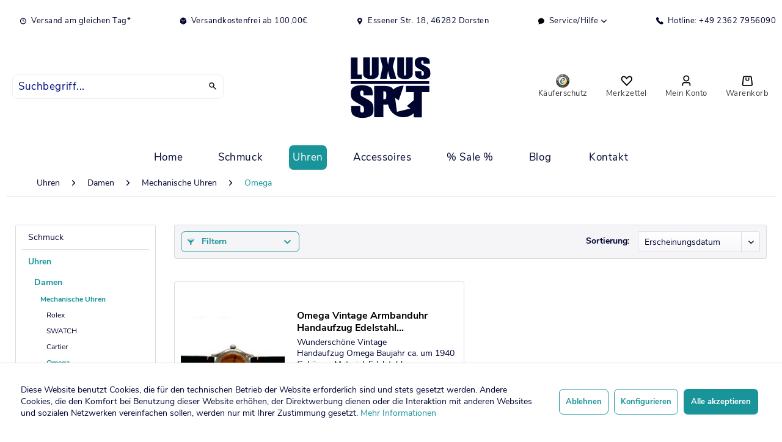

--- FILE ---
content_type: text/html; charset=UTF-8
request_url: https://www.luxus-spot.de/uhren/damen/mechanische-uhren/omega/
body_size: 13077
content:
<!DOCTYPE html> <html class="no-js" lang="de" itemscope="itemscope" itemtype="https://schema.org/WebPage"> <head> <meta charset="utf-8"><script>window.dataLayer = window.dataLayer || [];</script><script>window.dataLayer.push({"ecommerce":{"currencyCode":"EUR","impressions":[{"name":"Omega Vintage Armbanduhr Handaufzug Edelstahl am Lederband Modele + Depose ca.1940 (26215)","id":"1230000006062","price":"650","brand":"Omega","category":"Omega","list":"Omega","position":"1"}]},"google_tag_params":{"ecomm_pagetype":"category","ecomm_prodid":["1230000006062"],"ecomm_category":"Omega"}});</script> <script>
var googleTag = function(w,d,s,l,i){w[l]=w[l]||[];w[l].push({'gtm.start':new Date().getTime(),event:'gtm.js'});var f=d.getElementsByTagName(s)[0],j=d.createElement(s),dl=l!='dataLayer'?'&l='+l:'';j.async=true;j.src='https://www.googletagmanager.com/gtm.js?id='+i+dl+'';f.parentNode.insertBefore(j,f);};
</script> <meta name="author" content="" /> <meta name="robots" content="index,follow" /> <meta name="revisit-after" content="15 days" /> <meta name="keywords" content="" /> <meta name="description" content="Luxus Spot" /> <meta property="og:type" content="product.group" /> <meta property="og:site_name" content="Luxus-Spot Schmuck, Uhren, Accessoires" /> <meta property="og:title" content="Omega" /> <meta property="og:description" content="Luxus Spot" /> <meta name="twitter:card" content="product" /> <meta name="twitter:site" content="Luxus-Spot Schmuck, Uhren, Accessoires" /> <meta name="twitter:title" content="Omega" /> <meta name="twitter:description" content="Luxus Spot" /> <meta property="og:image" content="https://www.luxus-spot.de/media/vector/f0/f7/1d/luxusspot-logo.svg" /> <meta name="twitter:image" content="https://www.luxus-spot.de/media/vector/f0/f7/1d/luxusspot-logo.svg" /> <meta itemprop="copyrightHolder" content="Luxus-Spot Schmuck, Uhren, Accessoires" /> <meta itemprop="copyrightYear" content="2021" /> <meta itemprop="isFamilyFriendly" content="True" /> <meta itemprop="image" content="https://www.luxus-spot.de/media/vector/f0/f7/1d/luxusspot-logo.svg" /> <meta name="viewport" content="width=device-width, initial-scale=1.0"> <meta name="mobile-web-app-capable" content="yes"> <meta name="apple-mobile-web-app-title" content="Luxus-Spot Schmuck, Uhren, Accessoires"> <meta name="apple-mobile-web-app-capable" content="yes"> <meta name="apple-mobile-web-app-status-bar-style" content="default"> <link rel="apple-touch-icon-precomposed" href="https://www.luxus-spot.de/media/unknown/30/5a/eb/favicon_neu.ico"> <link rel="shortcut icon" href="https://www.luxus-spot.de/media/vector/f0/f7/1d/luxusspot-logo.svg"> <meta name="msapplication-navbutton-color" content="#19959a" /> <meta name="application-name" content="Luxus-Spot Schmuck, Uhren, Accessoires" /> <meta name="msapplication-starturl" content="https://www.luxus-spot.de/" /> <meta name="msapplication-window" content="width=1024;height=768" /> <meta name="msapplication-TileImage" content="https://www.luxus-spot.de/media/vector/f0/f7/1d/luxusspot-logo.svg"> <meta name="msapplication-TileColor" content="#19959a"> <meta name="theme-color" content="#19959a" /> <link rel="canonical" href="https://www.luxus-spot.de/uhren/damen/mechanische-uhren/omega/"/> <title itemprop="name">Omega | Mechanische Uhren | Damen | Uhren | Luxus-Spot Schmuck, Uhren, Accessoires</title> <link href="/web/cache/1708597637_648333602f308bd64cfa920b368cbb90.css" media="all" rel="stylesheet" type="text/css" /> <meta name="google-site-verification" content="BHGTCY6yakdUGNIWCzYALfIquwdgG5fZFGMwkKTOGw0" /> </head> <body class="is--ctl-listing is--act-index" ><!-- WbmTagManager (noscript) -->
<noscript><iframe src="https://www.googletagmanager.com/ns.html?id=GTM-TK4FXMR"
            height="0" width="0" style="display:none;visibility:hidden"></iframe></noscript>
<!-- End WbmTagManager (noscript) --> <div data-paypalUnifiedMetaDataContainer="true" data-paypalUnifiedRestoreOrderNumberUrl="https://www.luxus-spot.de/widgets/PaypalUnifiedOrderNumber/restoreOrderNumber" class="is--hidden"> </div> <div class="swag-cookie-permission" data-cookieForwardTo="" data-shopId="1" data-cookiePermissionUrl="/widgets/SwagCookiePermission/isAffectedUser" data-cookieMode=""> <div class="cookie-bar" style="display: none;"> <p class="bar--paragraph">Diese Seite benötigt Cookies. Sind Sie mit der Nutzung von Cookies einverstanden? <a href="#" class="cp-enable cp-btn" title="Ja"> <span class="cp-yes-icon cp-icon"></span> <span class="cp-btn-label">Ja</span> </a> <a href="#" class="cp-disable cp-btn" title="Nein"> <span class="cp-no-icon cp-icon"></span> <span class="cp-btn-label">Nein</span> </a> </p> </div> </div> <div class="page-wrap"> <noscript class="noscript-main"> <div class="alert is--warning"> <div class="alert--icon"> <i class="icon--element icon--warning"></i> </div> <div class="alert--content"> Um Luxus-Spot&#x20;Schmuck,&#x20;Uhren,&#x20;Accessoires in vollem Umfang nutzen zu k&ouml;nnen, empfehlen wir Ihnen Javascript in Ihrem Browser zu aktiveren. </div> </div> </noscript> <header class="header-main"> <div class="top-bar"> <div class="container block-group"> <nav class="top-bar--navigation block" role="menubar"> <div class="navigation--entry entry--compare is--hidden" role="menuitem" aria-haspopup="true" data-drop-down-menu="true"> </div> <div class="navigation--entry"> <i class="icon -clock-small -c2a"></i> Versand am gleichen Tag* </div> <div class="navigation--entry"> <i class="icon -closedbox-small -c2a"></i> Versandkostenfrei ab 100,00€ </div> <div class="navigation--entry"> <i class="icon -location-black-small -c2a"></i> Essener Str. 18, 46282 Dorsten </div> <div class="navigation--entry entry--service has--drop-down" role="menuitem" aria-haspopup="true" data-drop-down-menu="true"> <i class="icon -speechbubble-small"></i> Service/Hilfe <ul class="service--list is--rounded" role="menu"> <li class="service--entry" role="menuitem"> <a class="service--link" href="https://www.luxus-spot.de/batterieverordnung" title="Batterieverordnung" > Batterieverordnung </a> </li> <li class="service--entry" role="menuitem"> <a class="service--link" href="javascript:openCookieConsentManager()" title="Cookie-Einstellungen" > Cookie-Einstellungen </a> </li> <li class="service--entry" role="menuitem"> <a class="service--link" href="https://www.luxus-spot.de/rechtliche-vorabinformationen" title="Rechtliche Vorabinformationen" > Rechtliche Vorabinformationen </a> </li> <li class="service--entry" role="menuitem"> <a class="service--link" href="https://www.luxus-spot.de/hilfe/support" title="Hilfe / Support" > Hilfe / Support </a> </li> <li class="service--entry" role="menuitem"> <a class="service--link" href="https://www.luxus-spot.de/kontaktformular" title="Kontakt" target="_self"> Kontakt </a> </li> <li class="service--entry" role="menuitem"> <a class="service--link" href="https://www.luxus-spot.de/versand-und-zahlungsbedingungen" title="Versand und Zahlungsbedingungen" > Versand und Zahlungsbedingungen </a> </li> <li class="service--entry" role="menuitem"> <a class="service--link" href="https://www.luxus-spot.de/widerrufsrecht" title="Widerrufsrecht" > Widerrufsrecht </a> </li> <li class="service--entry" role="menuitem"> <a class="service--link" href="https://www.luxus-spot.de/datenschutz" title="Datenschutz" > Datenschutz </a> </li> <li class="service--entry" role="menuitem"> <a class="service--link" href="https://www.luxus-spot.de/agb" title="AGB" > AGB </a> </li> <li class="service--entry" role="menuitem"> <a class="service--link" href="https://www.luxus-spot.de/impressum" title="Impressum" > Impressum </a> </li> </ul> </div> <div class="navigation--entry"> <a href="tel:+4923627956090"> <i class="icon -phone-small -c2a"></i> Hotline: +49 2362 7956090 </a> </div> </nav> </div> </div> <div class="container header--navigation"> <div class="main-search--form-wrap" data-search="true" aria-haspopup="true"> <form action="/search" method="get" class="main-search--form"> <input type="search" name="sSearch" aria-label="Suchbegriff..." class="main-search--field" autocomplete="off" autocapitalize="off" placeholder="Suchbegriff..." maxlength="30" /> <button type="submit" class="main-search--button" aria-label="Suchen"> <i class="icon -search"></i> <span class="main-search--text">Suchen</span> </button> <div class="form--ajax-loader">&nbsp;</div> </form> <div class="main-search--results"></div> </div> <div class="logo-main block-group" role="banner"> <div class="logo--shop block"> <a class="logo--link" href="https://www.luxus-spot.de/" title="Luxus-Spot Schmuck, Uhren, Accessoires - zur Startseite wechseln"> <picture> <source srcset="https://www.luxus-spot.de/media/vector/f0/f7/1d/luxusspot-logo.svg" media="(min-width: 78.75em)"> <source srcset="https://www.luxus-spot.de/media/vector/f0/f7/1d/luxusspot-logo.svg" media="(min-width: 64em)"> <source srcset="https://www.luxus-spot.de/media/vector/f0/f7/1d/luxusspot-logo.svg" media="(min-width: 48em)"> <img srcset="https://www.luxus-spot.de/media/vector/f0/f7/1d/luxusspot-logo.svg" alt="Luxus-Spot Schmuck, Uhren, Accessoires - zur Startseite wechseln" /> </picture> </a> </div> </div> <div class="vf-support-info"><strong>Fragen zu Ihrer Bestellung?</strong><br /><strong>02362-7956090</strong> <small>Täglich 10 bis 18 Uhr</small></div> <div class='vf-back-to-shop'> <a href="https://www.luxus-spot.de/" class="btn is--small btn--back-top-shop is--icon-left" title="Zurück zum Shop" xmlns="http://www.w3.org/1999/html"> <i class="icon--arrow-left"></i> Zurück zum Shop </a> </div> <nav class="shop--navigation block-group"> <ul class="navigation--list block-group" role="menubar"> <li class="navigation--entry entry--menu-left" role="menuitem"> <a class="entry--link entry--trigger btn is--icon-left" href="#offcanvas--left" data-offcanvas="true" data-offCanvasSelector=".sidebar-main"> <i class="icon -bars"></i><span>Menü</span> </a> </li> <li class="navigation--entry entry--search" role="menuitem" data-search="true" aria-haspopup="true" data-minLength="3"> <a class="btn entry--link entry--trigger" href="#show-hide--search" title="Suche anzeigen / schließen"> <i class="icon -search"></i> <span class="search--display">Suchen</span> </a> </li> <li class="navigation--entry entry--seal"> <a href="https://www.trustedshops.de/bewertung/info_X048D5C43B2412187C236EE63AB300AFA.html" target="_blank" class="btn" rel="nofollow noopener"> <img class="_qoy2qn" src="https://widgets.trustedshops.com/assets/images/trustmark_120x120.png" alt="Trustmark"> <span>Käuferschutz</span></a> </li> <li class="navigation--entry entry--notepad" role="menuitem"> <a href="https://www.luxus-spot.de/note" title="Merkzettel" class="btn"> <i class="icon -heart"></i> <span>Merkzettel</span> </a> </li> <li class="navigation--entry entry--account" role="menuitem" data-offcanvas="true" data-offCanvasSelector=".account--dropdown-navigation"> <a href="https://www.luxus-spot.de/account" title="Mein Konto" class="btn is--icon-left entry--link account--link"> <i class="icon -account"></i> <span class="account--display"> Mein Konto </span> </a> </li> <li class="navigation--entry entry--cart" role="menuitem"> <a class="btn is--icon-left cart--link" href="https://www.luxus-spot.de/checkout/cart" title="Warenkorb"> <span class="cart--display"> Warenkorb </span> <span class="badge is--primary is--minimal cart--quantity is--hidden">0</span> <i class="icon -shopping-bag"></i> <span class="cart--amount"> 0,00&nbsp;&euro; * </span> <span>Warenkorb</span> </a> <div class="ajax-loader">&nbsp;</div> </li> </ul> </nav> <div class="container--ajax-cart" data-collapse-cart="true" data-displayMode="offcanvas"></div> </div> </header> <nav class="navigation-main"> <div class="container" data-menu-scroller="true" data-listSelector=".navigation--list.container" data-viewPortSelector=".navigation--list-wrapper"> <div class="navigation--list-wrapper"> <ul class="navigation--list container" role="menubar" itemscope="itemscope" itemtype="https://schema.org/SiteNavigationElement"> <li class="navigation--entry is--home" role="menuitem"><a class="navigation--link is--first" href="https://www.luxus-spot.de/" title="Home" aria-label="Home" itemprop="url"><span itemprop="name">Home</span></a></li><li class="navigation--entry" role="menuitem"><a class="navigation--link" href="https://www.luxus-spot.de/schmuck/" title="Schmuck" aria-label="Schmuck" itemprop="url"><span itemprop="name">Schmuck</span></a></li><li class="navigation--entry is--active" role="menuitem"><a class="navigation--link is--active" href="https://www.luxus-spot.de/uhren/" title="Uhren" aria-label="Uhren" itemprop="url"><span itemprop="name">Uhren</span></a></li><li class="navigation--entry" role="menuitem"><a class="navigation--link" href="https://www.luxus-spot.de/accessoires/" title="Accessoires" aria-label="Accessoires" itemprop="url"><span itemprop="name">Accessoires</span></a></li><li class="navigation--entry" role="menuitem"><a class="navigation--link" href="https://www.luxus-spot.de/sale/" title="% Sale %" aria-label="% Sale %" itemprop="url"><span itemprop="name">% Sale %</span></a></li><li class="navigation--entry" role="menuitem"><a class="navigation--link" href="https://www.luxus-spot.de/blog/" title="Blog" aria-label="Blog" itemprop="url"><span itemprop="name">Blog</span></a></li> <li class="navigation--entry" role="menuitem"> <a class="navigation--link " href="https://www.luxus-spot.de/kontaktformular" title="Kontakt" aria-label="Kontakt" itemprop="url"> <span itemprop="name">Kontakt</span> </a> </li> </ul> </div> </div> </nav> <section class=" content-main container block-group"> <nav class="content--breadcrumb block"> <ul class="breadcrumb--list" role="menu" itemscope itemtype="https://schema.org/BreadcrumbList"> <li role="menuitem" class="breadcrumb--entry" itemprop="itemListElement" itemscope itemtype="https://schema.org/ListItem"> <a class="breadcrumb--link" href="https://www.luxus-spot.de/uhren/" title="Uhren" itemprop="item"> <link itemprop="url" href="https://www.luxus-spot.de/uhren/" /> <span class="breadcrumb--title" itemprop="name">Uhren</span> </a> <meta itemprop="position" content="0" /> </li> <li role="none" class="breadcrumb--separator"> <i class="icon--arrow-right"></i> </li> <li role="menuitem" class="breadcrumb--entry" itemprop="itemListElement" itemscope itemtype="https://schema.org/ListItem"> <a class="breadcrumb--link" href="https://www.luxus-spot.de/uhren/damen/" title="Damen" itemprop="item"> <link itemprop="url" href="https://www.luxus-spot.de/uhren/damen/" /> <span class="breadcrumb--title" itemprop="name">Damen</span> </a> <meta itemprop="position" content="1" /> </li> <li role="none" class="breadcrumb--separator"> <i class="icon--arrow-right"></i> </li> <li role="menuitem" class="breadcrumb--entry" itemprop="itemListElement" itemscope itemtype="https://schema.org/ListItem"> <a class="breadcrumb--link" href="https://www.luxus-spot.de/uhren/damen/mechanische-uhren/" title="Mechanische Uhren" itemprop="item"> <link itemprop="url" href="https://www.luxus-spot.de/uhren/damen/mechanische-uhren/" /> <span class="breadcrumb--title" itemprop="name">Mechanische Uhren</span> </a> <meta itemprop="position" content="2" /> </li> <li role="none" class="breadcrumb--separator"> <i class="icon--arrow-right"></i> </li> <li role="menuitem" class="breadcrumb--entry is--active" itemprop="itemListElement" itemscope itemtype="https://schema.org/ListItem"> <a class="breadcrumb--link" href="https://www.luxus-spot.de/uhren/damen/mechanische-uhren/omega/" title="Omega" itemprop="item"> <link itemprop="url" href="https://www.luxus-spot.de/uhren/damen/mechanische-uhren/omega/" /> <span class="breadcrumb--title" itemprop="name">Omega</span> </a> <meta itemprop="position" content="3" /> </li> </ul> </nav> <div class="content-main--inner"> <div id='cookie-consent' class='off-canvas is--left block-transition' data-cookie-consent-manager='true' data-cookieTimeout='60'> <div class='cookie-consent--header '> Cookie-Einstellungen </div> <div class='cookie-consent--description'> Diese Website benutzt Cookies, die für den technischen Betrieb der Website erforderlich sind und stets gesetzt werden. Andere Cookies, die den Komfort bei Benutzung dieser Website erhöhen, der Direktwerbung dienen oder die Interaktion mit anderen Websites und sozialen Netzwerken vereinfachen sollen, werden nur mit Ihrer Zustimmung gesetzt. </div> <div class='cookie-consent--configuration'> <div class='cookie-consent--configuration-header'> <div class='cookie-consent--configuration-header-text'>Konfiguration</div> </div> <div class='cookie-consent--configuration-main'> <div class='cookie-consent--group'> <input type="hidden" class="cookie-consent--group-name" value="technical" /> <label class="cookie-consent--group-state cookie-consent--state-input cookie-consent--required"> <input type="checkbox" name="technical-state" class="cookie-consent--group-state-input" disabled="disabled" checked="checked"/> <span class="cookie-consent--state-input-element"></span> </label> <div class='cookie-consent--group-title' data-collapse-panel='true' data-contentSiblingSelector=".cookie-consent--group-container"> <div class="cookie-consent--group-title-label cookie-consent--state-label"> Technisch erforderlich </div> <span class="cookie-consent--group-arrow is-icon--right"> <i class="icon--arrow-right"></i> </span> </div> <div class='cookie-consent--group-container'> <div class='cookie-consent--group-description'> Diese Cookies sind für die Grundfunktionen des Shops notwendig. </div> <div class='cookie-consent--cookies-container'> <div class='cookie-consent--cookie'> <input type="hidden" class="cookie-consent--cookie-name" value="cookieDeclined" /> <label class="cookie-consent--cookie-state cookie-consent--state-input cookie-consent--required"> <input type="checkbox" name="cookieDeclined-state" class="cookie-consent--cookie-state-input" disabled="disabled" checked="checked" /> <span class="cookie-consent--state-input-element"></span> </label> <div class='cookie--label cookie-consent--state-label'> "Alle Cookies ablehnen" Cookie </div> </div> <div class='cookie-consent--cookie'> <input type="hidden" class="cookie-consent--cookie-name" value="allowCookie" /> <label class="cookie-consent--cookie-state cookie-consent--state-input cookie-consent--required"> <input type="checkbox" name="allowCookie-state" class="cookie-consent--cookie-state-input" disabled="disabled" checked="checked" /> <span class="cookie-consent--state-input-element"></span> </label> <div class='cookie--label cookie-consent--state-label'> "Alle Cookies annehmen" Cookie </div> </div> <div class='cookie-consent--cookie'> <input type="hidden" class="cookie-consent--cookie-name" value="shop" /> <label class="cookie-consent--cookie-state cookie-consent--state-input cookie-consent--required"> <input type="checkbox" name="shop-state" class="cookie-consent--cookie-state-input" disabled="disabled" checked="checked" /> <span class="cookie-consent--state-input-element"></span> </label> <div class='cookie--label cookie-consent--state-label'> Ausgewählter Shop </div> </div> <div class='cookie-consent--cookie'> <input type="hidden" class="cookie-consent--cookie-name" value="csrf_token" /> <label class="cookie-consent--cookie-state cookie-consent--state-input cookie-consent--required"> <input type="checkbox" name="csrf_token-state" class="cookie-consent--cookie-state-input" disabled="disabled" checked="checked" /> <span class="cookie-consent--state-input-element"></span> </label> <div class='cookie--label cookie-consent--state-label'> CSRF-Token </div> </div> <div class='cookie-consent--cookie'> <input type="hidden" class="cookie-consent--cookie-name" value="cookiePreferences" /> <label class="cookie-consent--cookie-state cookie-consent--state-input cookie-consent--required"> <input type="checkbox" name="cookiePreferences-state" class="cookie-consent--cookie-state-input" disabled="disabled" checked="checked" /> <span class="cookie-consent--state-input-element"></span> </label> <div class='cookie--label cookie-consent--state-label'> Cookie-Einstellungen </div> </div> <div class='cookie-consent--cookie'> <input type="hidden" class="cookie-consent--cookie-name" value="x-cache-context-hash" /> <label class="cookie-consent--cookie-state cookie-consent--state-input cookie-consent--required"> <input type="checkbox" name="x-cache-context-hash-state" class="cookie-consent--cookie-state-input" disabled="disabled" checked="checked" /> <span class="cookie-consent--state-input-element"></span> </label> <div class='cookie--label cookie-consent--state-label'> Individuelle Preise </div> </div> <div class='cookie-consent--cookie'> <input type="hidden" class="cookie-consent--cookie-name" value="nocache" /> <label class="cookie-consent--cookie-state cookie-consent--state-input cookie-consent--required"> <input type="checkbox" name="nocache-state" class="cookie-consent--cookie-state-input" disabled="disabled" checked="checked" /> <span class="cookie-consent--state-input-element"></span> </label> <div class='cookie--label cookie-consent--state-label'> Kundenspezifisches Caching </div> </div> <div class='cookie-consent--cookie'> <input type="hidden" class="cookie-consent--cookie-name" value="paypal-cookies" /> <label class="cookie-consent--cookie-state cookie-consent--state-input cookie-consent--required"> <input type="checkbox" name="paypal-cookies-state" class="cookie-consent--cookie-state-input" disabled="disabled" checked="checked" /> <span class="cookie-consent--state-input-element"></span> </label> <div class='cookie--label cookie-consent--state-label'> PayPal-Zahlungen </div> </div> <div class='cookie-consent--cookie'> <input type="hidden" class="cookie-consent--cookie-name" value="session" /> <label class="cookie-consent--cookie-state cookie-consent--state-input cookie-consent--required"> <input type="checkbox" name="session-state" class="cookie-consent--cookie-state-input" disabled="disabled" checked="checked" /> <span class="cookie-consent--state-input-element"></span> </label> <div class='cookie--label cookie-consent--state-label'> Session </div> </div> <div class='cookie-consent--cookie'> <input type="hidden" class="cookie-consent--cookie-name" value="currency" /> <label class="cookie-consent--cookie-state cookie-consent--state-input cookie-consent--required"> <input type="checkbox" name="currency-state" class="cookie-consent--cookie-state-input" disabled="disabled" checked="checked" /> <span class="cookie-consent--state-input-element"></span> </label> <div class='cookie--label cookie-consent--state-label'> Währungswechsel </div> </div> </div> </div> </div> <div class='cookie-consent--group'> <input type="hidden" class="cookie-consent--group-name" value="comfort" /> <label class="cookie-consent--group-state cookie-consent--state-input"> <input type="checkbox" name="comfort-state" class="cookie-consent--group-state-input"/> <span class="cookie-consent--state-input-element"></span> </label> <div class='cookie-consent--group-title' data-collapse-panel='true' data-contentSiblingSelector=".cookie-consent--group-container"> <div class="cookie-consent--group-title-label cookie-consent--state-label"> Komfortfunktionen </div> <span class="cookie-consent--group-arrow is-icon--right"> <i class="icon--arrow-right"></i> </span> </div> <div class='cookie-consent--group-container'> <div class='cookie-consent--group-description'> Diese Cookies werden genutzt um das Einkaufserlebnis noch ansprechender zu gestalten, beispielsweise für die Wiedererkennung des Besuchers. </div> <div class='cookie-consent--cookies-container'> <div class='cookie-consent--cookie'> <input type="hidden" class="cookie-consent--cookie-name" value="sUniqueID" /> <label class="cookie-consent--cookie-state cookie-consent--state-input"> <input type="checkbox" name="sUniqueID-state" class="cookie-consent--cookie-state-input" /> <span class="cookie-consent--state-input-element"></span> </label> <div class='cookie--label cookie-consent--state-label'> Merkzettel </div> </div> </div> </div> </div> <div class='cookie-consent--group'> <input type="hidden" class="cookie-consent--group-name" value="statistics" /> <label class="cookie-consent--group-state cookie-consent--state-input"> <input type="checkbox" name="statistics-state" class="cookie-consent--group-state-input"/> <span class="cookie-consent--state-input-element"></span> </label> <div class='cookie-consent--group-title' data-collapse-panel='true' data-contentSiblingSelector=".cookie-consent--group-container"> <div class="cookie-consent--group-title-label cookie-consent--state-label"> Statistik & Tracking </div> <span class="cookie-consent--group-arrow is-icon--right"> <i class="icon--arrow-right"></i> </span> </div> <div class='cookie-consent--group-container'> <div class='cookie-consent--cookies-container'> <div class='cookie-consent--cookie'> <input type="hidden" class="cookie-consent--cookie-name" value="x-ua-device" /> <label class="cookie-consent--cookie-state cookie-consent--state-input"> <input type="checkbox" name="x-ua-device-state" class="cookie-consent--cookie-state-input" /> <span class="cookie-consent--state-input-element"></span> </label> <div class='cookie--label cookie-consent--state-label'> Endgeräteerkennung </div> </div> <div class='cookie-consent--cookie'> <input type="hidden" class="cookie-consent--cookie-name" value="_ga" /> <label class="cookie-consent--cookie-state cookie-consent--state-input"> <input type="checkbox" name="_ga-state" class="cookie-consent--cookie-state-input" /> <span class="cookie-consent--state-input-element"></span> </label> <div class='cookie--label cookie-consent--state-label'> Google Analytics </div> </div> <div class='cookie-consent--cookie'> <input type="hidden" class="cookie-consent--cookie-name" value="wbm_tag_manager" /> <label class="cookie-consent--cookie-state cookie-consent--state-input"> <input type="checkbox" name="wbm_tag_manager-state" class="cookie-consent--cookie-state-input" /> <span class="cookie-consent--state-input-element"></span> </label> <div class='cookie--label cookie-consent--state-label'> Google Tag Manager </div> </div> <div class='cookie-consent--cookie'> <input type="hidden" class="cookie-consent--cookie-name" value="partner" /> <label class="cookie-consent--cookie-state cookie-consent--state-input"> <input type="checkbox" name="partner-state" class="cookie-consent--cookie-state-input" /> <span class="cookie-consent--state-input-element"></span> </label> <div class='cookie--label cookie-consent--state-label'> Partnerprogramm </div> </div> </div> </div> </div> </div> </div> <div class="cookie-consent--aall"> <input class="btn is--primary cookie-permission--accept-button is--primary btn is--large is--center" type="button" value="Alle akzeptieren" /> </div> <div class="cookie-consent--save"> <input class="cookie-consent--save-button btn is--large" type="button" value="Einstellungen speichern" /> </div> </div> <aside class="sidebar-main off-canvas"> <div class="navigation--smartphone"> <ul class="navigation--list "> <li class="navigation--entry entry--close-off-canvas"> <a href="#close-categories-menu" title="Menü schließen" class="navigation--link"> Menü schließen <i class="icon--arrow-right"></i> </a> </li> </ul> <div class="mobile--switches"> </div> </div> <div class="sidebar--categories-wrapper" data-subcategory-nav="true" data-mainCategoryId="3" data-categoryId="134" data-fetchUrl="/widgets/listing/getCategory/categoryId/134"> <div class="categories--headline navigation--headline"> Kategorien </div> <div class="sidebar--categories-navigation"> <ul class="sidebar--navigation categories--navigation navigation--list is--drop-down is--level0 is--rounded" role="menu"> <li class="navigation--entry has--sub-children" role="menuitem"> <a class="navigation--link link--go-forward" href="https://www.luxus-spot.de/schmuck/" data-categoryId="5" data-fetchUrl="/widgets/listing/getCategory/categoryId/5" title="Schmuck" > Schmuck <span class="is--icon-right"> <i class="icon--arrow-right"></i> </span> </a> </li> <li class="navigation--entry is--active has--sub-categories has--sub-children" role="menuitem"> <a class="navigation--link is--active has--sub-categories link--go-forward" href="https://www.luxus-spot.de/uhren/" data-categoryId="6" data-fetchUrl="/widgets/listing/getCategory/categoryId/6" title="Uhren" > Uhren <span class="is--icon-right"> <i class="icon--arrow-right"></i> </span> </a> <ul class="sidebar--navigation categories--navigation navigation--list is--level1 is--rounded" role="menu"> <li class="navigation--entry is--active has--sub-categories has--sub-children" role="menuitem"> <a class="navigation--link is--active has--sub-categories link--go-forward" href="https://www.luxus-spot.de/uhren/damen/" data-categoryId="40" data-fetchUrl="/widgets/listing/getCategory/categoryId/40" title="Damen" > Damen <span class="is--icon-right"> <i class="icon--arrow-right"></i> </span> </a> <ul class="sidebar--navigation categories--navigation navigation--list is--level2 navigation--level-high is--rounded" role="menu"> <li class="navigation--entry is--active has--sub-categories has--sub-children" role="menuitem"> <a class="navigation--link is--active has--sub-categories link--go-forward" href="https://www.luxus-spot.de/uhren/damen/mechanische-uhren/" data-categoryId="53" data-fetchUrl="/widgets/listing/getCategory/categoryId/53" title="Mechanische Uhren" > Mechanische Uhren <span class="is--icon-right"> <i class="icon--arrow-right"></i> </span> </a> <ul class="sidebar--navigation categories--navigation navigation--list is--level3 navigation--level-high is--rounded" role="menu"> <li class="navigation--entry" role="menuitem"> <a class="navigation--link" href="https://www.luxus-spot.de/uhren/damen/mechanische-uhren/rolex/" data-categoryId="79" data-fetchUrl="/widgets/listing/getCategory/categoryId/79" title="Rolex" > Rolex </a> </li> <li class="navigation--entry" role="menuitem"> <a class="navigation--link" href="https://www.luxus-spot.de/uhren/damen/mechanische-uhren/swatch/" data-categoryId="101" data-fetchUrl="/widgets/listing/getCategory/categoryId/101" title="SWATCH" > SWATCH </a> </li> <li class="navigation--entry" role="menuitem"> <a class="navigation--link" href="https://www.luxus-spot.de/uhren/damen/mechanische-uhren/cartier/" data-categoryId="103" data-fetchUrl="/widgets/listing/getCategory/categoryId/103" title="Cartier" > Cartier </a> </li> <li class="navigation--entry is--active" role="menuitem"> <a class="navigation--link is--active" href="https://www.luxus-spot.de/uhren/damen/mechanische-uhren/omega/" data-categoryId="134" data-fetchUrl="/widgets/listing/getCategory/categoryId/134" title="Omega" > Omega </a> </li> <li class="navigation--entry" role="menuitem"> <a class="navigation--link" href="https://www.luxus-spot.de/uhren/damen/mechanische-uhren/jaeger-lecoultre/" data-categoryId="138" data-fetchUrl="/widgets/listing/getCategory/categoryId/138" title="Jaeger-LeCoultre" > Jaeger-LeCoultre </a> </li> <li class="navigation--entry" role="menuitem"> <a class="navigation--link" href="https://www.luxus-spot.de/uhren/damen/mechanische-uhren/bulgari/" data-categoryId="150" data-fetchUrl="/widgets/listing/getCategory/categoryId/150" title="BULGARI" > BULGARI </a> </li> <li class="navigation--entry" role="menuitem"> <a class="navigation--link" href="https://www.luxus-spot.de/uhren/damen/mechanische-uhren/d1-milano/" data-categoryId="154" data-fetchUrl="/widgets/listing/getCategory/categoryId/154" title="D1 MILANO" > D1 MILANO </a> </li> <li class="navigation--entry" role="menuitem"> <a class="navigation--link" href="https://www.luxus-spot.de/uhren/damen/mechanische-uhren/nomos-glashuette/" data-categoryId="157" data-fetchUrl="/widgets/listing/getCategory/categoryId/157" title="NOMOS Glashütte" > NOMOS Glashütte </a> </li> <li class="navigation--entry" role="menuitem"> <a class="navigation--link" href="https://www.luxus-spot.de/uhren/damen/mechanische-uhren/haemmer/" data-categoryId="158" data-fetchUrl="/widgets/listing/getCategory/categoryId/158" title="HAEMMER" > HAEMMER </a> </li> <li class="navigation--entry" role="menuitem"> <a class="navigation--link" href="https://www.luxus-spot.de/uhren/damen/mechanische-uhren/longines/" data-categoryId="184" data-fetchUrl="/widgets/listing/getCategory/categoryId/184" title="Longines" > Longines </a> </li> <li class="navigation--entry" role="menuitem"> <a class="navigation--link" href="https://www.luxus-spot.de/uhren/damen/mechanische-uhren/chopard/" data-categoryId="195" data-fetchUrl="/widgets/listing/getCategory/categoryId/195" title="CHOPARD" > CHOPARD </a> </li> <li class="navigation--entry" role="menuitem"> <a class="navigation--link" href="https://www.luxus-spot.de/uhren/damen/mechanische-uhren/milus/" data-categoryId="212" data-fetchUrl="/widgets/listing/getCategory/categoryId/212" title="MILUS" > MILUS </a> </li> </ul> </li> <li class="navigation--entry has--sub-children" role="menuitem"> <a class="navigation--link link--go-forward" href="https://www.luxus-spot.de/uhren/damen/quarz-uhren/" data-categoryId="54" data-fetchUrl="/widgets/listing/getCategory/categoryId/54" title="Quarz Uhren" > Quarz Uhren <span class="is--icon-right"> <i class="icon--arrow-right"></i> </span> </a> </li> <li class="navigation--entry" role="menuitem"> <a class="navigation--link" href="https://www.luxus-spot.de/uhren/damen/smartwatches/" data-categoryId="132" data-fetchUrl="/widgets/listing/getCategory/categoryId/132" title="Smartwatches" > Smartwatches </a> </li> </ul> </li> <li class="navigation--entry has--sub-children" role="menuitem"> <a class="navigation--link link--go-forward" href="https://www.luxus-spot.de/uhren/herren/" data-categoryId="41" data-fetchUrl="/widgets/listing/getCategory/categoryId/41" title="Herren" > Herren <span class="is--icon-right"> <i class="icon--arrow-right"></i> </span> </a> </li> <li class="navigation--entry" role="menuitem"> <a class="navigation--link" href="https://www.luxus-spot.de/uhren/wecker-wanduhren/" data-categoryId="136" data-fetchUrl="/widgets/listing/getCategory/categoryId/136" title="Wecker / Wanduhren" > Wecker / Wanduhren </a> </li> <li class="navigation--entry has--sub-children" role="menuitem"> <a class="navigation--link link--go-forward" href="https://www.luxus-spot.de/uhren/kids/" data-categoryId="163" data-fetchUrl="/widgets/listing/getCategory/categoryId/163" title="Kids" > Kids <span class="is--icon-right"> <i class="icon--arrow-right"></i> </span> </a> </li> </ul> </li> <li class="navigation--entry has--sub-children" role="menuitem"> <a class="navigation--link link--go-forward" href="https://www.luxus-spot.de/accessoires/" data-categoryId="7" data-fetchUrl="/widgets/listing/getCategory/categoryId/7" title="Accessoires" > Accessoires <span class="is--icon-right"> <i class="icon--arrow-right"></i> </span> </a> </li> <li class="navigation--entry" role="menuitem"> <a class="navigation--link" href="https://www.luxus-spot.de/sale/" data-categoryId="220" data-fetchUrl="/widgets/listing/getCategory/categoryId/220" title="% Sale %" > % Sale % </a> </li> <li class="navigation--entry" role="menuitem"> <a class="navigation--link" href="https://www.luxus-spot.de/blog/" data-categoryId="243" data-fetchUrl="/widgets/listing/getCategory/categoryId/243" title="Blog" > Blog </a> </li> </ul> </div> <div class="shop-sites--container is--rounded"> <div class="shop-sites--headline navigation--headline"> Informationen </div> <ul class="shop-sites--navigation sidebar--navigation navigation--list is--drop-down is--level0" role="menu"> <li class="navigation--entry" role="menuitem"> <a class="navigation--link" href="https://www.luxus-spot.de/batterieverordnung" title="Batterieverordnung" data-categoryId="53" data-fetchUrl="/widgets/listing/getCustomPage/pageId/53" > Batterieverordnung </a> </li> <li class="navigation--entry" role="menuitem"> <a class="navigation--link" href="javascript:openCookieConsentManager()" title="Cookie-Einstellungen" data-categoryId="46" data-fetchUrl="/widgets/listing/getCustomPage/pageId/46" > Cookie-Einstellungen </a> </li> <li class="navigation--entry" role="menuitem"> <a class="navigation--link" href="https://www.luxus-spot.de/rechtliche-vorabinformationen" title="Rechtliche Vorabinformationen" data-categoryId="43" data-fetchUrl="/widgets/listing/getCustomPage/pageId/43" > Rechtliche Vorabinformationen </a> </li> <li class="navigation--entry" role="menuitem"> <a class="navigation--link" href="https://www.luxus-spot.de/hilfe/support" title="Hilfe / Support" data-categoryId="2" data-fetchUrl="/widgets/listing/getCustomPage/pageId/2" > Hilfe / Support </a> </li> <li class="navigation--entry" role="menuitem"> <a class="navigation--link" href="https://www.luxus-spot.de/kontaktformular" title="Kontakt" data-categoryId="1" data-fetchUrl="/widgets/listing/getCustomPage/pageId/1" target="_self"> Kontakt </a> </li> <li class="navigation--entry" role="menuitem"> <a class="navigation--link" href="https://www.luxus-spot.de/versand-und-zahlungsbedingungen" title="Versand und Zahlungsbedingungen" data-categoryId="6" data-fetchUrl="/widgets/listing/getCustomPage/pageId/6" > Versand und Zahlungsbedingungen </a> </li> <li class="navigation--entry" role="menuitem"> <a class="navigation--link" href="https://www.luxus-spot.de/widerrufsrecht" title="Widerrufsrecht" data-categoryId="8" data-fetchUrl="/widgets/listing/getCustomPage/pageId/8" > Widerrufsrecht </a> </li> <li class="navigation--entry" role="menuitem"> <a class="navigation--link" href="https://www.luxus-spot.de/datenschutz" title="Datenschutz" data-categoryId="7" data-fetchUrl="/widgets/listing/getCustomPage/pageId/7" > Datenschutz </a> </li> <li class="navigation--entry" role="menuitem"> <a class="navigation--link" href="https://www.luxus-spot.de/agb" title="AGB" data-categoryId="4" data-fetchUrl="/widgets/listing/getCustomPage/pageId/4" > AGB </a> </li> <li class="navigation--entry" role="menuitem"> <a class="navigation--link" href="https://www.luxus-spot.de/impressum" title="Impressum" data-categoryId="3" data-fetchUrl="/widgets/listing/getCustomPage/pageId/3" > Impressum </a> </li> </ul> </div> </div> </aside> <div class="content--wrapper"> <div class="content listing--content"> <div class="listing--wrapper visible--xl visible--l visible--m visible--s visible--xs"> <div data-listing-actions="true" class="listing--actions is--rounded without-pagination"> <div class="action--filter-btn"> <a href="#" class="filter--trigger btn is--small" data-filter-trigger="true" data-offcanvas="true" data-offCanvasSelector=".action--filter-options" data-closeButtonSelector=".filter--close-btn"> <i class="icon--filter"></i> Filtern <span class="action--collapse-icon"></span> </a> </div> <form class="action--sort action--content block" method="get" data-action-form="true"> <input type="hidden" name="p" value="1"> <label for="o" class="sort--label action--label">Sortierung:</label> <div class="sort--select select-field"> <select id="o" name="o" class="sort--field action--field" data-auto-submit="true" > <option value="1" selected="selected">Erscheinungsdatum</option> <option value="2">Beliebtheit</option> <option value="3">Niedrigster Preis</option> <option value="4">Höchster Preis</option> <option value="5">Artikelbezeichnung</option> </select> </div> </form> <div class="action--filter-options off-canvas"> <a href="#" class="filter--close-btn" data-show-products-text="%s Produkt(e) anzeigen"> Filter schließen <i class="icon--arrow-right"></i> </a> <div class="filter--container"> <form id="filter" method="get" data-filter-form="true" data-is-in-sidebar="false" data-listing-url="https://www.luxus-spot.de/widgets/listing/listingCount/sCategory/134" data-is-filtered="0" data-load-facets="false" data-instant-filter-result="false" class=""> <div class="filter--actions filter--actions-top"> <button type="submit" class="btn is--primary filter--btn-apply is--large is--icon-right" disabled="disabled"> <span class="filter--count"></span> Produkte anzeigen <i class="icon--cycle"></i> </button> </div> <input type="hidden" name="p" value="1"/> <input type="hidden" name="o" value="1"/> <input type="hidden" name="n" value="12"/> <div class="filter--facet-container"> <div class="filter-panel filter--multi-selection filter-facet--value-list facet--manufacturer" data-filter-type="value-list" data-facet-name="manufacturer" data-field-name="s"> <div class="filter-panel--flyout"> <label class="filter-panel--title" for="s" title="Hersteller"> Hersteller </label> <span class="filter-panel--icon"></span> <div class="filter-panel--content input-type--checkbox"> <ul class="filter-panel--option-list"> <li class="filter-panel--option"> <div class="option--container"> <span class="filter-panel--input filter-panel--checkbox"> <input type="checkbox" id="__s__54" name="__s__54" value="54" /> <span class="input--state checkbox--state">&nbsp;</span> </span> <label class="filter-panel--label" for="__s__54"> Omega </label> </div> </li> </ul> </div> </div> </div> <div class="filter-panel filter--multi-selection filter-facet--value-list facet--property" data-filter-type="value-list" data-facet-name="property" data-field-name="f"> <div class="filter-panel--flyout"> <label class="filter-panel--title" for="f" title="Geh&auml;useform"> Gehäuseform </label> <span class="filter-panel--icon"></span> <div class="filter-panel--content input-type--checkbox"> <ul class="filter-panel--option-list"> <li class="filter-panel--option"> <div class="option--container"> <span class="filter-panel--input filter-panel--checkbox"> <input type="checkbox" id="__f__331" name="__f__331" value="331" /> <span class="input--state checkbox--state">&nbsp;</span> </span> <label class="filter-panel--label" for="__f__331"> Rund </label> </div> </li> </ul> </div> </div> </div> <div class="filter-panel filter--multi-selection filter-facet--value-list facet--property" data-filter-type="value-list" data-facet-name="property" data-field-name="f"> <div class="filter-panel--flyout"> <label class="filter-panel--title" for="f" title="Geschlecht"> Geschlecht </label> <span class="filter-panel--icon"></span> <div class="filter-panel--content input-type--media"> <ul class="filter-panel--option-list"> <li class="filter-panel--option"> <div class="option--container"> <input type="checkbox" id="__f__337" name="__f__337" title="Unisex" value="337" /> <label class="filter-panel--label" for="__f__337"> <img class="filter-panel--media-image" src="https://www.luxus-spot.de/media/image/9c/71/1f/75_SpecificValueSADxuIWK0s09T.jpg" alt="Unisex" /> </label> </div> </li> </ul> </div> </div> </div> <div class="filter-panel filter--multi-selection filter-facet--value-list facet--property" data-filter-type="value-list" data-facet-name="property" data-field-name="f"> <div class="filter-panel--flyout"> <label class="filter-panel--title" for="f" title="Geh&auml;usematerial "> Gehäusematerial </label> <span class="filter-panel--icon"></span> <div class="filter-panel--content input-type--checkbox"> <ul class="filter-panel--option-list"> <li class="filter-panel--option"> <div class="option--container"> <span class="filter-panel--input filter-panel--checkbox"> <input type="checkbox" id="__f__343" name="__f__343" value="343" /> <span class="input--state checkbox--state">&nbsp;</span> </span> <label class="filter-panel--label" for="__f__343"> Edelstahl </label> </div> </li> </ul> </div> </div> </div> <div class="filter-panel filter--multi-selection filter-facet--value-list facet--property" data-filter-type="value-list" data-facet-name="property" data-field-name="f"> <div class="filter-panel--flyout"> <label class="filter-panel--title" for="f" title="Armbandmaterial"> Armbandmaterial </label> <span class="filter-panel--icon"></span> <div class="filter-panel--content input-type--checkbox"> <ul class="filter-panel--option-list"> <li class="filter-panel--option"> <div class="option--container"> <span class="filter-panel--input filter-panel--checkbox"> <input type="checkbox" id="__f__359" name="__f__359" value="359" /> <span class="input--state checkbox--state">&nbsp;</span> </span> <label class="filter-panel--label" for="__f__359"> Echtes Leder </label> </div> </li> </ul> </div> </div> </div> <div class="filter-panel filter--multi-selection filter-facet--value-list facet--property" data-filter-type="value-list" data-facet-name="property" data-field-name="f"> <div class="filter-panel--flyout"> <label class="filter-panel--title" for="f" title="Uhrenglas"> Uhrenglas </label> <span class="filter-panel--icon"></span> <div class="filter-panel--content input-type--checkbox"> <ul class="filter-panel--option-list"> <li class="filter-panel--option"> <div class="option--container"> <span class="filter-panel--input filter-panel--checkbox"> <input type="checkbox" id="__f__363" name="__f__363" value="363" /> <span class="input--state checkbox--state">&nbsp;</span> </span> <label class="filter-panel--label" for="__f__363"> Acrylglas </label> </div> </li> </ul> </div> </div> </div> <div class="filter-panel filter--multi-selection filter-facet--value-list facet--property" data-filter-type="value-list" data-facet-name="property" data-field-name="f"> <div class="filter-panel--flyout"> <label class="filter-panel--title" for="f" title="Uhrenbox"> Uhrenbox </label> <span class="filter-panel--icon"></span> <div class="filter-panel--content input-type--checkbox"> <ul class="filter-panel--option-list"> <li class="filter-panel--option"> <div class="option--container"> <span class="filter-panel--input filter-panel--checkbox"> <input type="checkbox" id="__f__368" name="__f__368" value="368" /> <span class="input--state checkbox--state">&nbsp;</span> </span> <label class="filter-panel--label" for="__f__368"> neutrale Uhrenbox </label> </div> </li> </ul> </div> </div> </div> <div class="filter-panel filter--multi-selection filter-facet--value-list facet--property" data-filter-type="value-list" data-facet-name="property" data-field-name="f"> <div class="filter-panel--flyout"> <label class="filter-panel--title" for="f" title="Zertifikat"> Zertifikat </label> <span class="filter-panel--icon"></span> <div class="filter-panel--content input-type--checkbox"> <ul class="filter-panel--option-list"> <li class="filter-panel--option"> <div class="option--container"> <span class="filter-panel--input filter-panel--checkbox"> <input type="checkbox" id="__f__370" name="__f__370" value="370" /> <span class="input--state checkbox--state">&nbsp;</span> </span> <label class="filter-panel--label" for="__f__370"> Luxus Spot Zertifikat </label> </div> </li> </ul> </div> </div> </div> <div class="filter-panel filter--multi-selection filter-facet--value-list facet--property" data-filter-type="value-list" data-facet-name="property" data-field-name="f"> <div class="filter-panel--flyout"> <label class="filter-panel--title" for="f" title="Armbandfarbe"> Armbandfarbe </label> <span class="filter-panel--icon"></span> <div class="filter-panel--content input-type--checkbox"> <ul class="filter-panel--option-list"> <li class="filter-panel--option"> <div class="option--container"> <span class="filter-panel--input filter-panel--checkbox"> <input type="checkbox" id="__f__960" name="__f__960" value="960" /> <span class="input--state checkbox--state">&nbsp;</span> </span> <label class="filter-panel--label" for="__f__960"> Orange </label> </div> </li> <li class="filter-panel--option"> <div class="option--container"> <span class="filter-panel--input filter-panel--checkbox"> <input type="checkbox" id="__f__380" name="__f__380" value="380" /> <span class="input--state checkbox--state">&nbsp;</span> </span> <label class="filter-panel--label" for="__f__380"> Schwarz </label> </div> </li> </ul> </div> </div> </div> <div class="filter-panel filter--multi-selection filter-facet--value-list facet--property" data-filter-type="value-list" data-facet-name="property" data-field-name="f"> <div class="filter-panel--flyout"> <label class="filter-panel--title" for="f" title="Wasserdichtigkeit"> Wasserdichtigkeit </label> <span class="filter-panel--icon"></span> <div class="filter-panel--content input-type--checkbox"> <ul class="filter-panel--option-list"> <li class="filter-panel--option"> <div class="option--container"> <span class="filter-panel--input filter-panel--checkbox"> <input type="checkbox" id="__f__381" name="__f__381" value="381" /> <span class="input--state checkbox--state">&nbsp;</span> </span> <label class="filter-panel--label" for="__f__381"> 3 ATM (Spritzwasser geschützt) </label> </div> </li> </ul> </div> </div> </div> <div class="filter-panel filter--multi-selection filter-facet--value-list facet--property" data-filter-type="value-list" data-facet-name="property" data-field-name="f"> <div class="filter-panel--flyout"> <label class="filter-panel--title" for="f" title="Durchmesser"> Durchmesser </label> <span class="filter-panel--icon"></span> <div class="filter-panel--content input-type--checkbox"> <ul class="filter-panel--option-list"> <li class="filter-panel--option"> <div class="option--container"> <span class="filter-panel--input filter-panel--checkbox"> <input type="checkbox" id="__f__552" name="__f__552" value="552" /> <span class="input--state checkbox--state">&nbsp;</span> </span> <label class="filter-panel--label" for="__f__552"> Ø 30 mm </label> </div> </li> </ul> </div> </div> </div> </div> <div class="filter--active-container" data-reset-label="Alle Filter zurücksetzen"> </div> <div class="filter--actions filter--actions-bottom"> <button type="submit" class="btn is--primary filter--btn-apply is--large is--icon-right" disabled="disabled"> <span class="filter--count"></span> Produkte anzeigen <i class="icon--cycle"></i> </button> </div> </form> </div> </div> <div class="listing--paging panel--paging"> <form class="action--per-page action--content block" method="get" data-action-form="true"> <input type="hidden" name="p" value="1"> <label for="n" class="per-page--label action--label">Artikel pro Seite:</label> <div class="per-page--select select-field"> <select id="n" name="n" class="per-page--field action--field" data-auto-submit="true" > <option value="12" selected="selected">12</option> <option value="24" >24</option> <option value="36" >36</option> <option value="48" >48</option> </select> </div> </form> </div> </div> <div class="listing--container"> <div class="listing-no-filter-result"> <div class="alert is--info is--rounded is--hidden"> <div class="alert--icon"> <i class="icon--element icon--info"></i> </div> <div class="alert--content"> Für die Filterung wurden keine Ergebnisse gefunden! </div> </div> </div> <div class="listing" data-ajax-wishlist="true" data-compare-ajax="true" data-infinite-scrolling="true" data-loadPreviousSnippet="Vorherige Artikel laden" data-loadMoreSnippet="Weitere Artikel laden" data-categoryId="134" data-pages="1" data-threshold="4" data-pageShortParameter="p" > <div class="product--box box--basic" data-page-index="1" data-ordernumber="1230000006062" data-category-id="134"> <div class="box--content is--rounded"> <div class="product--badges"> </div> <div class="product--info"> <a href="https://www.luxus-spot.de/uhren/damen/mechanische-uhren/omega/6193/omega-vintage-armbanduhr-handaufzug-edelstahl-am-lederband-modele-depose-ca.1940-26215" title="Omega Vintage Armbanduhr Handaufzug Edelstahl am Lederband Modele + Depose ca.1940 (26215)" class="product--image" > <span class="image--element"> <span class="image--media"> <img srcset="https://www.luxus-spot.de/media/image/64/c0/d4/IMG_1738_200x200.jpg, https://www.luxus-spot.de/media/image/8e/7a/18/IMG_1738_200x200@2x.jpg 2x" alt="Omega Vintage Armbanduhr Handaufzug Edelstahl am Lederband Modele + Depose ca.1940 (26215)" data-extension="jpg" title="Omega Vintage Armbanduhr Handaufzug Edelstahl am Lederband Modele + Depose ca.1940 (26215)" /> </span> </span> </a> <div class="product--rating-container"> </div> <a href="https://www.luxus-spot.de/uhren/damen/mechanische-uhren/omega/6193/omega-vintage-armbanduhr-handaufzug-edelstahl-am-lederband-modele-depose-ca.1940-26215" class="product--title" title="Omega Vintage Armbanduhr Handaufzug Edelstahl am Lederband Modele + Depose ca.1940 (26215)"> Omega Vintage Armbanduhr Handaufzug Edelstahl... </a> <div class="product--description"> Wunderschöne Vintage Handaufzug Omega Baujahr ca. um 1940 Gehäuse: Material: Edelstahl Gehäusedurchmesser: 30 mm Gehäusebreite: ca. 34 mm Gehäusehöhe: ca. 36 mm Uhrwerk: Handaufzug Armband: neues Lederband Elchleder Anstoß: 16 mm... </div> <div class="product--price-info"> <div class="price--unit" title="Inhalt"> </div> <div class="product--price"> <span class="price--default is--nowrap"> 650,00&nbsp;&euro; * </span> ** </div> </div> <div class="product--actions"> <form action="https://www.luxus-spot.de/compare/add_article/articleID/6193" method="post"> <button type="submit" title="Vergleichen" aria-label="Vergleichen" class="product--action action--compare" data-product-compare-add="true"> <i class="icon--compare"></i> Vergleichen </button> </form> <form action="https://www.luxus-spot.de/note/add/ordernumber/1230000006062" method="post"> <button type="submit" title="Auf den Merkzettel" aria-label="Auf den Merkzettel" class="product--action action--note" data-ajaxUrl="https://www.luxus-spot.de/note/ajaxAdd/ordernumber/1230000006062" data-text="Gemerkt"> <i class="icon--heart"></i> <span class="action--text">Merken</span> </button> </form> </div> </div> </div> </div> </div> </div> <div class="listing--bottom-paging"> <div class="listing--paging panel--paging"> <form class="action--per-page action--content block" method="get" data-action-form="true"> <input type="hidden" name="p" value="1"> <label for="n" class="per-page--label action--label">Artikel pro Seite:</label> <div class="per-page--select select-field"> <select id="n" name="n" class="per-page--field action--field" data-auto-submit="true" > <option value="12" selected="selected">12</option> <option value="24" >24</option> <option value="36" >36</option> <option value="48" >48</option> </select> </div> </form> </div> </div> </div> </div> </div> <div class="last-seen-products is--hidden" data-last-seen-products="true" data-productLimit="5"> <div class="last-seen-products--title"> Zuletzt angesehen </div> <div class="last-seen-products--slider product-slider" data-product-slider="true"> <div class="last-seen-products--container product-slider--container"></div> </div> </div> </div> </section> <footer class="footer-main"> <div class="container"> <div class="footer-prepend"> <div class='logo -responsive-hand mc'> <a class="logo--link" href="https://www.luxus-spot.de/" title="Luxus-Spot Schmuck, Uhren, Accessoires - zur Startseite wechseln"> <picture> <source srcset="https://www.luxus-spot.de/media/vector/f0/f7/1d/luxusspot-logo.svg" media="(min-width: 78.75em)"> <source srcset="https://www.luxus-spot.de/media/vector/f0/f7/1d/luxusspot-logo.svg" media="(min-width: 64em)"> <source srcset="https://www.luxus-spot.de/media/vector/f0/f7/1d/luxusspot-logo.svg" media="(min-width: 48em)"> <img srcset="https://www.luxus-spot.de/media/vector/f0/f7/1d/luxusspot-logo.svg" alt="Luxus-Spot Schmuck, Uhren, Accessoires - zur Startseite wechseln" /> </picture> </a> </div> <div class="footer--newsletter"> <div class="footer--newsletter--content" data-newsletter="true"> <h4 class="footer--newsletter-headline"> Newsletter </h4> <p class="footer--newsletter-desc"> Abonnieren Sie den kostenlosen Luxus Spot Newsletter und verpassen Sie keine Neuigkeit oder Aktion </p> <form class="newsletter--form" action="https://www.luxus-spot.de/newsletter" method="post"> <input type="hidden" value="1" name="subscribeToNewsletter" /> <div class="content"> <label class="email--label">E-MAIL</label> <div class="inputbutton"> <input type="email" aria-label="" name="newsletter" class="newsletter--field" placeholder="Ihre E-Mail Adresse" /> <button type="submit" aria-label="Senden" class="newsletter--button btn"> <span class="button--text">Senden</span> <i class="icon -chevron -right -white"></i> </button></div> </div> <p class="privacy-information block-group"> <input name="privacy-checkbox" type="checkbox" id="privacy-checkbox" required="required" aria-label="Ich habe die Datenschutzbestimmungen zur Kenntnis genommen." aria-required="true" value="1" class="is--required" /> <label for="privacy-checkbox"> Ich habe die <a title="Datenschutzbestimmungen" href="https://www.luxus-spot.de/datenschutz" target="_blank">Datenschutzbestimmungen</a> zur Kenntnis genommen. </label> </p> </form> </div> </div> <div class="payments-symbols"> <div class="paymentsymbol"> <i class="payicon -paypal -c2a"></i> </div> <div class="paymentsymbol"> <i class="payicon -paydirekt -c2a"></i> </div> <div class="paymentsymbol"> <i class="payicon -mastercard -c2a"></i> </div> <div class="paymentsymbol"> <i class="payicon -sofort -c2a"></i> </div> <div class="paymentsymbol"> <i class="payicon -visa -c2a"></i> </div> </div> </div> <div class="footer--columns block-group"> <div class="footer--column column--hotline is--first block"> <div class="column--headline">Service Hotline</div> <div class="column--content"> <p class="column--desc">Telefonische Unterstützung und Beratung unter:<br /><br /><a href="tel:+4923627956090" class="footer--phone-link">+49 (0) 2362 - 7956090</a><br/>Mo - Fr, 09:30 - 18:00 Uhr</p> </div> </div> <div class="footer--column column--menu block"> <div class="column--headline">Shop Service</div> <nav class="column--navigation column--content"> <ul class="navigation--list" role="menu"> <li class="navigation--entry" role="menuitem"> <a class="navigation--link" href="https://www.luxus-spot.de/defektes-produkt" title="Defektes Produkt" target="_self"> Defektes Produkt </a> </li> <li class="navigation--entry" role="menuitem"> <a class="navigation--link" href="https://www.luxus-spot.de/partnerformular" title="Partnerprogramm" target="_self"> Partnerprogramm </a> </li> <li class="navigation--entry" role="menuitem"> <a class="navigation--link" href="https://www.luxus-spot.de/rechtliche-vorabinformationen" title="Rechtliche Vorabinformationen"> Rechtliche Vorabinformationen </a> </li> <li class="navigation--entry" role="menuitem"> <a class="navigation--link" href="https://www.luxus-spot.de/kontaktformular" title="Kontakt" target="_self"> Kontakt </a> </li> <li class="navigation--entry" role="menuitem"> <a class="navigation--link" href="https://www.luxus-spot.de/versand-und-zahlungsbedingungen" title="Versand und Zahlungsbedingungen"> Versand und Zahlungsbedingungen </a> </li> <li class="navigation--entry" role="menuitem"> <a class="navigation--link" href="https://www.luxus-spot.de/rueckgabe" title="Rückgabe" target="_self"> Rückgabe </a> </li> <li class="navigation--entry" role="menuitem"> <a class="navigation--link" href="https://www.luxus-spot.de/widerrufsrecht" title="Widerrufsrecht"> Widerrufsrecht </a> </li> <li class="navigation--entry" role="menuitem"> <a class="navigation--link" href="https://www.luxus-spot.de/widerrufsformular" title="Widerrufsformular"> Widerrufsformular </a> </li> <li class="navigation--entry" role="menuitem"> <a class="navigation--link" href="https://www.luxus-spot.de/agb" title="AGB"> AGB </a> </li> </ul> </nav> </div> <div class="footer--column column--menu block"> <div class="column--headline">Informationen</div> <nav class="column--navigation column--content"> <ul class="navigation--list" role="menu"> <li class="navigation--entry" role="menuitem"> <a class="navigation--link" href="https://www.luxus-spot.de/batterieverordnung" title="Batterieverordnung"> Batterieverordnung </a> </li> <li class="navigation--entry" role="menuitem"> <a class="navigation--link" href="javascript:openCookieConsentManager()" title="Cookie-Einstellungen"> Cookie-Einstellungen </a> </li> <li class="navigation--entry" role="menuitem"> <a class="navigation--link" href="https://www.luxus-spot.de/newsletter" title="Newsletter"> Newsletter </a> </li> <li class="navigation--entry" role="menuitem"> <a class="navigation--link" href="https://www.luxus-spot.de/ueber-uns" title="Über uns"> Über uns </a> </li> <li class="navigation--entry" role="menuitem"> <a class="navigation--link" href="https://www.luxus-spot.de/datenschutz" title="Datenschutz"> Datenschutz </a> </li> <li class="navigation--entry" role="menuitem"> <a class="navigation--link" href="https://www.luxus-spot.de/impressum" title="Impressum"> Impressum </a> </li> </ul> </nav> </div> <div class="footer--column column--category is--last block"> <div class="column--headline">Kategorien</div> <div class="column--content" data-category="true"> <li class="navigation--entry" role="menuitem"> <a class="navigation--link" href="https://www.luxus-spot.de/schmuck/" title="Schmuck" aria-label="Schmuck" itemprop="url"> <span itemprop="name">Schmuck</span> </a> </li> <li class="navigation--entry is--active" role="menuitem"> <a class="navigation--link is--active" href="https://www.luxus-spot.de/uhren/" title="Uhren" aria-label="Uhren" itemprop="url"> <span itemprop="name">Uhren</span> </a> </li> <li class="navigation--entry" role="menuitem"> <a class="navigation--link" href="https://www.luxus-spot.de/accessoires/" title="Accessoires" aria-label="Accessoires" itemprop="url"> <span itemprop="name">Accessoires</span> </a> </li> <li class="navigation--entry" role="menuitem"> <a class="navigation--link" href="https://www.luxus-spot.de/sale/" title="% Sale %" aria-label="% Sale %" itemprop="url"> <span itemprop="name">% Sale %</span> </a> </li> <li class="navigation--entry" role="menuitem"> <a class="navigation--link" href="https://www.luxus-spot.de/blog/" title="Blog" aria-label="Blog" itemprop="url"> <span itemprop="name">Blog</span> </a> </li> </div> </div> </div> <div class="footer-append"> <div class="footer-bottom-infos"> <p class="text-small"> * Alle Preise inkl. gesetzl. Mehrwertsteuer zzgl. <a title="Versandkosten" href="https://www.luxus-spot.de/versand-und-zahlungsbedingungen">Versandkosten</a> und ggf. Nachnahmegebühren, wenn nicht anders beschrieben </p> <p class="text-small"> ** Der Verkauf unterliegt der Differenzbesteuerung gem. § 25a UStG (Gebrauchtgegenstände/Sonderregelung). Ein gesonderter Ausweis der Umsatzsteuer für gebrauchte oder wiederaufbereitete Gegenstände ist nicht zulässig. </p> </div> </div> </div> </footer> </div> <div class="page-wrap--cookie-permission is--hidden" data-cookie-permission="true" data-urlPrefix="https://www.luxus-spot.de/" data-title="Cookie-Richtlinien" data-cookieTimeout="60" data-shopId="1"> <div class="cookie-permission--container cookie-mode--1"> <div class="cookie-permission--content cookie-permission--extra-button"> Diese Website benutzt Cookies, die für den technischen Betrieb der Website erforderlich sind und stets gesetzt werden. Andere Cookies, die den Komfort bei Benutzung dieser Website erhöhen, der Direktwerbung dienen oder die Interaktion mit anderen Websites und sozialen Netzwerken vereinfachen sollen, werden nur mit Ihrer Zustimmung gesetzt. <a title="Mehr&nbsp;Informationen" class="cookie-permission--privacy-link" href="https://www.luxus-spot.de/datenschutz"> Mehr&nbsp;Informationen </a> </div> <div class="cookie-permission--button cookie-permission--extra-button"> <a href="#" class="cookie-permission--decline-button btn is--large is--center"> Ablehnen </a> <a href="#" class="cookie-permission--configure-button btn is--large is--center" data-openConsentManager="true"> Konfigurieren </a> <a href="#" class="cookie-permission--accept-button is--primary btn is--large is--center"> Alle akzeptieren </a> </div> </div> </div> <script id="footer--js-inline">
var timeNow = 1768725828;
var secureShop = true;
var asyncCallbacks = [];
document.asyncReady = function (callback) {
asyncCallbacks.push(callback);
};
var controller = controller || {"home":"https:\/\/www.luxus-spot.de\/","vat_check_enabled":"","vat_check_required":"","register":"https:\/\/www.luxus-spot.de\/register","checkout":"https:\/\/www.luxus-spot.de\/checkout","ajax_search":"https:\/\/www.luxus-spot.de\/ajax_search","ajax_cart":"https:\/\/www.luxus-spot.de\/checkout\/ajaxCart","ajax_validate":"https:\/\/www.luxus-spot.de\/register","ajax_add_article":"https:\/\/www.luxus-spot.de\/checkout\/addArticle","ajax_listing":"\/widgets\/listing\/listingCount","ajax_cart_refresh":"https:\/\/www.luxus-spot.de\/checkout\/ajaxAmount","ajax_address_selection":"https:\/\/www.luxus-spot.de\/address\/ajaxSelection","ajax_address_editor":"https:\/\/www.luxus-spot.de\/address\/ajaxEditor"};
var snippets = snippets || { "noCookiesNotice": "Es wurde festgestellt, dass Cookies in Ihrem Browser deaktiviert sind. Um Luxus\x2DSpot\x20Schmuck,\x20Uhren,\x20Accessoires in vollem Umfang nutzen zu k\u00f6nnen, empfehlen wir Ihnen, Cookies in Ihrem Browser zu aktiveren." };
var themeConfig = themeConfig || {"offcanvasOverlayPage":true};
var lastSeenProductsConfig = lastSeenProductsConfig || {"baseUrl":"","shopId":1,"noPicture":"\/themes\/Frontend\/Responsive\/frontend\/_public\/src\/img\/no-picture.jpg","productLimit":"5","currentArticle":""};
var csrfConfig = csrfConfig || {"generateUrl":"\/csrftoken","basePath":"\/","shopId":1};
var statisticDevices = [
{ device: 'mobile', enter: 0, exit: 767 },
{ device: 'tablet', enter: 768, exit: 1259 },
{ device: 'desktop', enter: 1260, exit: 5160 }
];
var cookieRemoval = cookieRemoval || 1;
</script> <script>
var datePickerGlobalConfig = datePickerGlobalConfig || {
locale: {
weekdays: {
shorthand: ['So', 'Mo', 'Di', 'Mi', 'Do', 'Fr', 'Sa'],
longhand: ['Sonntag', 'Montag', 'Dienstag', 'Mittwoch', 'Donnerstag', 'Freitag', 'Samstag']
},
months: {
shorthand: ['Jan', 'Feb', 'Mär', 'Apr', 'Mai', 'Jun', 'Jul', 'Aug', 'Sep', 'Okt', 'Nov', 'Dez'],
longhand: ['Januar', 'Februar', 'März', 'April', 'Mai', 'Juni', 'Juli', 'August', 'September', 'Oktober', 'November', 'Dezember']
},
firstDayOfWeek: 1,
weekAbbreviation: 'KW',
rangeSeparator: 'bis ',
scrollTitle: 'Zum Wechseln scrollen',
toggleTitle: 'Zum Öffnen klicken',
daysInMonth: [31, 28, 31, 30, 31, 30, 31, 31, 30, 31, 30, 31]
},
dateFormat: 'Y-m-d',
timeFormat: 'H:i:S',
altFormat: 'j. F Y',
altTimeFormat: '- H:i'
};
</script> <iframe id="refresh-statistics" width="0" height="0" style="display:none;"></iframe> <script>
/**
* @returns { boolean }
*/
function hasCookiesAllowed () {
if (window.cookieRemoval === 0) {
return true;
}
if (window.cookieRemoval === 1) {
if (document.cookie.indexOf('cookiePreferences') !== -1) {
return true;
}
return document.cookie.indexOf('cookieDeclined') === -1;
}
/**
* Must be cookieRemoval = 2, so only depends on existence of `allowCookie`
*/
return document.cookie.indexOf('allowCookie') !== -1;
}
/**
* @returns { boolean }
*/
function isDeviceCookieAllowed () {
var cookiesAllowed = hasCookiesAllowed();
if (window.cookieRemoval !== 1) {
return cookiesAllowed;
}
return cookiesAllowed && document.cookie.indexOf('"name":"x-ua-device","active":true') !== -1;
}
function isSecure() {
return window.secureShop !== undefined && window.secureShop === true;
}
(function(window, document) {
var par = document.location.search.match(/sPartner=([^&])+/g),
pid = (par && par[0]) ? par[0].substring(9) : null,
cur = document.location.protocol + '//' + document.location.host,
ref = document.referrer.indexOf(cur) === -1 ? document.referrer : null,
url = "/widgets/index/refreshStatistic",
pth = document.location.pathname.replace("https://www.luxus-spot.de/", "/");
url += url.indexOf('?') === -1 ? '?' : '&';
url += 'requestPage=' + encodeURIComponent(pth);
url += '&requestController=' + encodeURI("listing");
if(pid) { url += '&partner=' + pid; }
if(ref) { url += '&referer=' + encodeURIComponent(ref); }
if (isDeviceCookieAllowed()) {
var i = 0,
device = 'desktop',
width = window.innerWidth,
breakpoints = window.statisticDevices;
if (typeof width !== 'number') {
width = (document.documentElement.clientWidth !== 0) ? document.documentElement.clientWidth : document.body.clientWidth;
}
for (; i < breakpoints.length; i++) {
if (width >= ~~(breakpoints[i].enter) && width <= ~~(breakpoints[i].exit)) {
device = breakpoints[i].device;
}
}
document.cookie = 'x-ua-device=' + device + '; path=/' + (isSecure() ? '; secure;' : '');
}
document
.getElementById('refresh-statistics')
.src = url;
})(window, document);
</script> <script async src="/web/cache/1708597637_648333602f308bd64cfa920b368cbb90.js" id="main-script"></script> <script>
document.asyncReady(function () {
if ($.getCookiePreference('wbm_tag_manager')) {
googleTag(window,document,'script','dataLayer','GTM-TK4FXMR');
googleTag = function () { };
}
$.subscribe('plugin/swCookieConsentManager/onBuildCookiePreferences', function (event, plugin, preferences) {
if ($.getCookiePreference('wbm_tag_manager')) {
googleTag(window,document,'script','dataLayer','GTM-TK4FXMR');
googleTag = function () { };
}
});
});
</script> <script>
/**
* Wrap the replacement code into a function to call it from the outside to replace the method when necessary
*/
var replaceAsyncReady = window.replaceAsyncReady = function() {
document.asyncReady = function (callback) {
if (typeof callback === 'function') {
window.setTimeout(callback.apply(document), 0);
}
};
};
document.getElementById('main-script').addEventListener('load', function() {
if (!asyncCallbacks) {
return false;
}
for (var i = 0; i < asyncCallbacks.length; i++) {
if (typeof asyncCallbacks[i] === 'function') {
asyncCallbacks[i].call(document);
}
}
replaceAsyncReady();
});
</script> </body> </html>

--- FILE ---
content_type: image/svg+xml
request_url: https://www.luxus-spot.de/themes/Frontend/Luxusspot_VF/frontend/_public/src/img/icons/vf-spreadsheet-icons.svg
body_size: 361656
content:
<svg width="350" height="1827" viewBox="0 0 350 1827" fill="none" xmlns="http://www.w3.org/2000/svg">
<path d="M30.2071 82.2929C29.8166 82.6834 29.8166 83.3166 30.2071 83.7071L32.7929 86.2929C33.4229 86.9229 34.5 86.4767 34.5 85.5858V80.4142C34.5 79.5233 33.4229 79.0771 32.7929 79.7071L30.2071 82.2929Z" fill="#000530"/>
<path d="M39.7784 207.242C40.1687 206.852 40.1686 206.219 39.7781 205.828L33.4143 199.464C32.6333 198.683 31.3669 198.683 30.5859 199.464L24.2221 205.828C23.8316 206.219 23.8315 206.852 24.2218 207.242C24.6124 207.633 25.2459 207.633 25.6366 207.242L31.293 201.585C31.6835 201.195 32.3167 201.195 32.7073 201.585L38.3636 207.242C38.7543 207.633 39.3878 207.633 39.7784 207.242Z" fill="#000530"/>
<path d="M27.7577 138.778C28.1484 139.169 28.7814 139.169 29.1719 138.778L35.5357 132.414C36.3168 131.633 36.3168 130.367 35.5357 129.586L29.1719 123.222C28.7814 122.831 28.1484 122.831 27.7577 123.222C27.3669 123.612 27.3668 124.246 27.7575 124.636L33.4147 130.293C33.8053 130.683 33.8053 131.317 33.4147 131.707L27.7575 137.364C27.3668 137.754 27.3669 138.388 27.7577 138.778Z" fill="#000530"/>
<path d="M36.2423 171.222C35.8516 170.831 35.2186 170.831 34.8281 171.222L28.4643 177.586C27.6832 178.367 27.6832 179.633 28.4643 180.414L34.8281 186.778C35.2186 187.169 35.8516 187.169 36.2423 186.778C36.6331 186.388 36.6332 185.754 36.2425 185.364L30.5853 179.707C30.1947 179.317 30.1947 178.683 30.5853 178.293L36.2425 172.636C36.6332 172.246 36.6331 171.612 36.2423 171.222Z" fill="#000530"/>
<path d="M24.2216 150.758C23.8313 151.148 23.8314 151.781 24.2219 152.172L30.5857 158.536C31.3667 159.317 32.6331 159.317 33.4141 158.536L39.7779 152.172C40.1684 151.781 40.1685 151.148 39.7782 150.758C39.3876 150.367 38.7541 150.367 38.3634 150.758L32.707 156.415C32.3165 156.805 31.6833 156.805 31.2927 156.415L25.6364 150.758C25.2457 150.367 24.6122 150.367 24.2216 150.758Z" fill="#000530"/>
<path d="M32.7071 105.207C32.3166 104.817 31.6834 104.817 31.2929 105.207L28.7071 107.793C28.0771 108.423 28.5233 109.5 29.4142 109.5H34.5858C35.4767 109.5 35.9229 108.423 35.2929 107.793L32.7071 105.207Z" fill="#000530"/>
<path d="M31.2929 60.7929C31.6834 61.1834 32.3166 61.1834 32.7071 60.7929L35.2929 58.2071C35.9229 57.5771 35.4767 56.5 34.5858 56.5H29.4142C28.5233 56.5 28.0771 57.5771 28.7071 58.2071L31.2929 60.7929Z" fill="#000530"/>
<path d="M33.7929 35.7071C34.1834 35.3166 34.1834 34.6834 33.7929 34.2929L31.2071 31.7071C30.5771 31.0771 29.5 31.5233 29.5 32.4142V37.5858C29.5 38.4767 30.5771 38.9229 31.2071 38.2929L33.7929 35.7071Z" fill="#000530"/>
<path d="M32.7079 1268.19C32.3171 1268.58 31.6833 1268.58 31.2929 1268.19L27.758 1264.65C27.3696 1264.26 27.3698 1263.63 27.7585 1263.24C28.1476 1262.85 28.7787 1262.85 29.168 1263.24L32 1266.07L34.8282 1263.24C35.2186 1262.85 35.8518 1262.85 36.2423 1263.24C36.6331 1263.63 36.6334 1264.27 36.2428 1264.66L32.7079 1268.19ZM27.7571 1254.76C27.3666 1254.37 27.3666 1253.73 27.7571 1253.34L31.2922 1249.81C31.683 1249.42 32.3168 1249.42 32.7072 1249.81L36.2411 1253.35C36.6295 1253.74 36.6291 1254.37 36.2403 1254.76C35.8513 1255.15 35.2207 1255.15 34.8316 1254.76L32 1251.93L29.1711 1254.76C28.7806 1255.15 28.1476 1255.15 27.7571 1254.76Z" fill="#000530"/>
<path fill-rule="evenodd" clip-rule="evenodd" d="M27.7567 1240.66C27.3663 1241.05 27.3661 1241.68 27.7561 1242.07C28.1464 1242.46 28.7799 1242.46 29.1705 1242.07L32 1239.24L34.8317 1242.07C35.2207 1242.46 35.8514 1242.46 36.2404 1242.07C36.6292 1241.68 36.6295 1241.05 36.2412 1240.67L32.7071 1237.12C32.3167 1236.73 31.683 1236.73 31.2922 1237.12L27.7567 1240.66Z" fill="#000530"/>
<path d="M27.7587 1229.34C27.37 1228.95 27.3703 1228.32 27.7593 1227.93C28.1485 1227.54 28.7796 1227.54 29.1689 1227.93L32 1230.76L34.8282 1227.93C35.2186 1227.54 35.8517 1227.54 36.2423 1227.93C36.6331 1228.32 36.6333 1228.95 36.2427 1229.34L32.7087 1232.88C32.318 1233.27 31.6844 1233.27 31.2939 1232.88L27.7587 1229.34Z" fill="#000530"/>
<path d="M32 1217C32 1217.55 31.5523 1218 31 1218H26.001C25.4483 1218 25.0004 1217.55 25.001 1217L25.006 1212C25.0066 1211.45 25.4528 1211 26.003 1211C26.5536 1211 27 1211.45 27 1212V1216H31C31.5523 1216 32 1216.45 32 1217ZM38.9931 1210C38.9925 1210.55 38.5465 1211 37.9966 1211C37.4462 1211 37 1210.55 37 1210V1206H33C32.4477 1206 32 1205.55 32 1205C32 1204.45 32.4477 1204 33 1204H37.9989C38.5516 1204 38.9995 1204.45 38.9989 1205L38.9931 1210Z" fill="#000530"/>
<path d="M30.9931 1194C30.9925 1194.55 30.5465 1195 29.9966 1195C29.4462 1195 29 1194.55 29 1194V1190H25C24.4477 1190 24 1189.55 24 1189C24 1188.45 24.4477 1188 25 1188H29.9989C30.5516 1188 30.9995 1188.45 30.9989 1189L30.9931 1194ZM40 1185C40 1185.55 39.5523 1186 39 1186H34.001C33.4483 1186 33.0004 1185.55 33.001 1185L33.006 1180C33.0066 1179.45 33.4528 1179 34.003 1179C34.5536 1179 35 1179.45 35 1180V1184H39C39.5523 1184 40 1184.45 40 1185Z" fill="#000530"/>
<path d="M34.6465 1111.35C34.8417 1111.16 34.8417 1110.84 34.6465 1110.65L32.3536 1108.35C32.1583 1108.16 31.8417 1108.16 31.6464 1108.35L29.3535 1110.65C29.1583 1110.84 29.1583 1111.16 29.3535 1111.35C29.5487 1111.55 29.8653 1111.55 30.0605 1111.35L31.5 1109.91L31.5 1121.5C31.5 1121.78 31.7239 1122 32 1122C32.2761 1122 32.5 1121.78 32.5 1121.5L32.5 1109.91L33.9395 1111.35C34.1347 1111.55 34.4513 1111.55 34.6465 1111.35Z" fill="#000530"/>
<path d="M35.6465 1045.65C35.8417 1045.84 36.1583 1045.84 36.3535 1045.65L38.6464 1043.35C38.8417 1043.16 38.8417 1042.84 38.6464 1042.65L36.3535 1040.35C36.1583 1040.16 35.8417 1040.16 35.6465 1040.35C35.4513 1040.55 35.4513 1040.87 35.6465 1041.06L37.086 1042.5H25.5C25.2239 1042.5 25 1042.72 25 1043C25 1043.28 25.2239 1043.5 25.5 1043.5H37.086L35.6465 1044.94C35.4513 1045.13 35.4513 1045.45 35.6465 1045.65Z" fill="#000530"/>
<path d="M28.3535 1088.35C28.1583 1088.16 27.8417 1088.16 27.6465 1088.35L25.3536 1090.65C25.1583 1090.84 25.1583 1091.16 25.3536 1091.35L27.6465 1093.65C27.8417 1093.84 28.1583 1093.84 28.3535 1093.65C28.5487 1093.45 28.5487 1093.13 28.3535 1092.94L26.914 1091.5L38.5 1091.5C38.7761 1091.5 39 1091.28 39 1091C39 1090.72 38.7761 1090.5 38.5 1090.5L26.914 1090.5L28.3535 1089.06C28.5487 1088.87 28.5487 1088.55 28.3535 1088.35Z" fill="#000530"/>
<path d="M29.3535 1070.65C29.1583 1070.84 29.1583 1071.16 29.3535 1071.35L31.6464 1073.65C31.8417 1073.84 32.1583 1073.84 32.3536 1073.65L34.6465 1071.35C34.8417 1071.16 34.8417 1070.84 34.6465 1070.65C34.4513 1070.45 34.1347 1070.45 33.9395 1070.65L32.5 1072.09L32.5 1060.5C32.5 1060.22 32.2761 1060 32 1060C31.7239 1060 31.5 1060.22 31.5 1060.5L31.5 1072.09L30.0605 1070.65C29.8653 1070.45 29.5487 1070.45 29.3535 1070.65Z" fill="#000530"/>
<g clip-path="url(#clip0)">
<path d="M25.8535 976.147C25.6583 976.342 25.6583 976.658 25.8535 976.853L31.6464 982.646C31.8417 982.842 32.1583 982.842 32.3536 982.646L38.1465 976.853C38.3417 976.658 38.3417 976.342 38.1465 976.146C37.9513 975.951 37.6347 975.951 37.4395 976.146L32.5 981.086L32.5 959.5C32.5 959.224 32.2761 959 32 959C31.7239 959 31.5 959.224 31.5 959.5L31.5 981.086L26.5605 976.147C26.3653 975.951 26.0487 975.951 25.8535 976.147Z" fill="#000530"/>
</g>
<g clip-path="url(#clip1)">
<path d="M38.1465 1013.85C38.3417 1013.66 38.3417 1013.34 38.1465 1013.15L32.3536 1007.35C32.1583 1007.16 31.8417 1007.16 31.6464 1007.35L25.8535 1013.15C25.6583 1013.34 25.6583 1013.66 25.8535 1013.85C26.0487 1014.05 26.3653 1014.05 26.5605 1013.85L31.5 1008.91L31.5 1030.5C31.5 1030.78 31.7239 1031 32 1031C32.2761 1031 32.5 1030.78 32.5 1030.5L32.5 1008.91L37.4395 1013.85C37.6347 1014.05 37.9513 1014.05 38.1465 1013.85Z" fill="#000530"/>
</g>
<path d="M37.1465 953.147C37.3417 953.342 37.6583 953.342 37.8535 953.146L43.6464 947.354C43.8417 947.158 43.8417 946.842 43.6464 946.646L37.8535 940.854C37.6583 940.658 37.3417 940.658 37.1465 940.853C36.9513 941.049 36.9513 941.365 37.1465 941.561L42.086 946.5H20.5C20.2239 946.5 20 946.724 20 947C20 947.276 20.2239 947.5 20.5 947.5H42.086L37.1465 952.439C36.9513 952.635 36.9513 952.951 37.1465 953.147Z" fill="#000530"/>
<g clip-path="url(#clip2)">
<path d="M26.8535 988.853C26.6583 988.658 26.3417 988.658 26.1465 988.854L20.3536 994.646C20.1583 994.842 20.1583 995.158 20.3536 995.354L26.1465 1001.15C26.3417 1001.34 26.6583 1001.34 26.8535 1001.15C27.0487 1000.95 27.0487 1000.63 26.8535 1000.44L21.914 995.5H43.5C43.7761 995.5 44 995.276 44 995C44 994.724 43.7761 994.5 43.5 994.5H21.914L26.8535 989.561C27.0487 989.365 27.0487 989.049 26.8535 988.853Z" fill="#000530"/>
</g>
<path d="M35.1465 916.854C35.3417 916.658 35.3417 916.342 35.1465 916.146L32.3536 913.354C32.1583 913.158 31.8417 913.158 31.6464 913.354L28.8535 916.146C28.6583 916.342 28.6583 916.658 28.8535 916.854C29.0487 917.049 29.3653 917.049 29.5605 916.854L31.5 914.914L31.5 932.5C31.5 932.776 31.7239 933 32 933C32.2761 933 32.5 932.776 32.5 932.5L32.5 914.914L34.4395 916.854C34.6347 917.049 34.9513 917.049 35.1465 916.854Z" fill="#000530"/>
<path d="M28.8535 881.146C28.6583 881.342 28.6583 881.658 28.8535 881.854L31.6464 884.646C31.8417 884.842 32.1583 884.842 32.3536 884.646L35.1465 881.854C35.3417 881.658 35.3417 881.342 35.1465 881.146C34.9513 880.951 34.6347 880.951 34.4395 881.146L32.5 883.086L32.5 865.5C32.5 865.224 32.2761 865 32 865C31.7239 865 31.5 865.224 31.5 865.5L31.5 883.086L29.5605 881.146C29.3653 880.951 29.0487 880.951 28.8535 881.146Z" fill="#000530"/>
<path d="M25 820C25.5523 820 26 820.448 26 821V828H36.17L34.293 826.116C33.9045 825.726 33.9051 825.095 34.2943 824.706C34.6841 824.316 35.3159 824.316 35.7057 824.706L39.2929 828.293C39.6834 828.683 39.6834 829.317 39.2929 829.707L35.7057 833.294C35.3159 833.684 34.6841 833.684 34.2943 833.294C33.9051 832.905 33.9045 832.274 34.293 831.884L36.17 830H25C24.4477 830 24 829.552 24 829V821C24 820.448 24.4477 820 25 820Z" fill="#000530"/>
<path d="M39 796C38.4477 796 38 796.448 38 797V804H27.83L29.707 802.116C30.0955 801.726 30.0949 801.095 29.7057 800.706C29.3159 800.316 28.6841 800.316 28.2943 800.706L24.7071 804.293C24.3166 804.683 24.3166 805.317 24.7071 805.707L28.2943 809.294C28.6841 809.684 29.3159 809.684 29.7057 809.294C30.0949 808.905 30.0955 808.274 29.707 807.884L27.83 806H39C39.5523 806 40 805.552 40 805V797C40 796.448 39.5523 796 39 796Z" fill="#000530"/>
<path d="M28.8536 772.146C28.5386 772.461 28.7617 773 29.2071 773L31 773L31 788C31 788.552 31.4477 789 32 789C32.5523 789 33 788.552 33 788L33 773L34.7929 773C35.2383 773 35.4614 772.461 35.1464 772.146L32.3536 769.354C32.1583 769.158 31.8417 769.158 31.6464 769.354L28.8536 772.146Z" fill="#000530"/>
<path d="M38.8536 703.854C38.5386 703.539 38 703.762 38 704.207V706H23C22.4477 706 22 706.448 22 707C22 707.552 22.4477 708 23 708H38V709.793C38 710.238 38.5386 710.461 38.8536 710.146L41.6464 707.354C41.8417 707.158 41.8417 706.842 41.6464 706.646L38.8536 703.854Z" fill="#000530"/>
<path d="M25.1464 758.146C25.4614 758.461 26 758.238 26 757.793L26 756L41 756C41.5523 756 42 755.552 42 755C42 754.448 41.5523 754 41 754L26 754L26 752.207C26 751.762 25.4614 751.539 25.1464 751.854L22.3536 754.646C22.1583 754.842 22.1583 755.158 22.3536 755.354L25.1464 758.146Z" fill="#000530"/>
<path d="M35.1464 737.853C35.4614 737.539 35.2383 737 34.7929 737L33 737L33 722C33 721.448 32.5523 721 32 721C31.4477 721 31 721.448 31 722L31 737L29.2071 737C28.7617 737 28.5386 737.539 28.8536 737.853L31.6464 740.646C31.8417 740.842 32.1583 740.842 32.3536 740.646L35.1464 737.853Z" fill="#000530"/>
<path d="M25.8535 895.853C25.6583 895.658 25.3417 895.658 25.1465 895.853L22.3536 898.646C22.1583 898.842 22.1583 899.158 22.3536 899.354L25.1465 902.146C25.3417 902.342 25.6583 902.342 25.8535 902.146C26.0487 901.951 26.0487 901.635 25.8535 901.439L23.914 899.5L41.5 899.5C41.7761 899.5 42 899.276 42 899C42 898.724 41.7761 898.5 41.5 898.5L23.914 898.5L25.8535 896.56C26.0487 896.365 26.0487 896.049 25.8535 895.853Z" fill="#000530"/>
<path d="M33 678.83L35.8845 681.706C36.2743 682.095 36.9053 682.095 37.2945 681.705C37.6841 681.316 37.6841 680.684 37.2945 680.295L32.7071 675.707C32.3166 675.317 31.6834 675.317 31.2929 675.707L26.7055 680.295C26.3159 680.684 26.3159 681.316 26.7055 681.705C27.0947 682.095 27.7257 682.095 28.1155 681.706L31 678.83L31 690C31 690.552 31.4477 691 32 691C32.5523 691 33 690.552 33 690L33 678.83Z" fill="#000530"/>
<path d="M36.17 612L33.2935 614.885C32.9048 615.274 32.9053 615.905 33.2945 616.295C33.6841 616.684 34.3159 616.684 34.7055 616.295L39.2929 611.707C39.6834 611.317 39.6834 610.683 39.2929 610.293L34.7055 605.705C34.3159 605.316 33.6841 605.316 33.2945 605.705C32.9053 606.095 32.9048 606.726 33.2935 607.115L36.17 610H25C24.4477 610 24 610.448 24 611C24 611.552 24.4477 612 25 612H36.17Z" fill="#000530"/>
<path d="M27.83 658L30.7065 655.115C31.0952 654.726 31.0947 654.095 30.7055 653.705C30.3159 653.316 29.6841 653.316 29.2945 653.705L24.7071 658.293C24.3166 658.683 24.3166 659.317 24.7071 659.707L29.2945 664.295C29.6841 664.684 30.3159 664.684 30.7055 664.295C31.0947 663.905 31.0952 663.274 30.7065 662.885L27.83 660L39 660C39.5523 660 40 659.552 40 659C40 658.448 39.5523 658 39 658L27.83 658Z" fill="#000530"/>
<path d="M31 639.17L28.1155 636.294C27.7257 635.905 27.0947 635.905 26.7055 636.295C26.3159 636.684 26.3159 637.316 26.7055 637.705L31.2929 642.293C31.6834 642.683 32.3166 642.683 32.7071 642.293L37.2945 637.705C37.6841 637.316 37.6841 636.684 37.2945 636.295C36.9053 635.905 36.2743 635.905 35.8845 636.294L33 639.17L33 628C33 627.448 32.5523 627 32 627C31.4477 627 31 627.448 31 628L31 639.17Z" fill="#000530"/>
<path d="M36.979 487.45L36.984 490.002C36.9851 490.553 37.4405 491 37.992 491C38.5443 491 39 490.552 39 490L39 485C39 484.448 38.5523 484 38 484L33 484C32.4477 484 32 484.456 32 485.008C32 485.56 32.4465 486.015 32.998 486.016L35.55 486.021L25.7071 495.864C25.3166 496.254 25.3166 496.888 25.7071 497.278L25.7219 497.293C26.1124 497.683 26.7456 497.683 27.1361 497.293L36.979 487.45Z" fill="#000530"/>
<path d="M28.45 462.021L31.002 462.016C31.5535 462.015 32 461.56 32 461.008C32 460.456 31.5523 460 31 460L26 460C25.4477 460 25 460.448 25 461L25 466C25 466.552 25.4557 467 26.008 467C26.5595 467 27.0149 466.553 27.016 466.002L27.021 463.45L36.8639 473.293C37.2544 473.683 37.8876 473.683 38.2781 473.293L38.2929 473.278C38.6834 472.888 38.6834 472.254 38.2929 471.864L28.45 462.021Z" fill="#000530"/>
<path d="M33 580.83L34.8843 582.707C35.2743 583.095 35.9051 583.095 36.2943 582.706C36.6841 582.316 36.6841 581.684 36.2943 581.294L32.7071 577.707C32.3166 577.317 31.6834 577.317 31.2929 577.707L27.7057 581.294C27.3159 581.684 27.3159 582.316 27.7057 582.706C28.0949 583.095 28.7257 583.095 29.1157 582.707L31 580.83L31 596C31 596.552 31.4477 597 32 597C32.5523 597 33 596.552 33 596L33 580.83Z" fill="#000530"/>
<path d="M38.1465 854.147C38.3417 854.342 38.6583 854.342 38.8535 854.147L41.6464 851.354C41.8417 851.158 41.8417 850.842 41.6464 850.646L38.8535 847.853C38.6583 847.658 38.3417 847.658 38.1465 847.854C37.9513 848.049 37.9513 848.365 38.1465 848.561L40.086 850.5H22.5C22.2239 850.5 22 850.724 22 851C22 851.276 22.2239 851.5 22.5 851.5H40.086L38.1465 853.439C37.9513 853.635 37.9513 853.951 38.1465 854.147Z" fill="#000530"/>
<path d="M37.1492 1168.31C36.7594 1168.7 36.1297 1168.7 35.741 1168.31L31.1395 1163.71C30.7488 1163.32 30.7488 1162.68 31.1395 1162.29L35.7372 1157.7C36.1276 1157.31 36.7607 1157.31 37.1512 1157.7C37.542 1158.09 37.5423 1158.72 37.1517 1159.11L33.259 1163L37.1515 1166.9C37.5419 1167.29 37.5409 1167.92 37.1492 1168.31ZM28.144 1168C28.144 1168.55 27.6963 1169 27.144 1169C26.5918 1169 26.144 1168.55 26.144 1168V1158C26.144 1157.45 26.5918 1157 27.144 1157C27.6963 1157 28.144 1157.45 28.144 1158V1168Z" fill="#000530"/>
<path d="M26.8537 1133.69C27.2435 1133.3 27.8733 1133.3 28.2619 1133.69L32.8634 1138.29C33.2541 1138.68 33.2541 1139.32 32.8634 1139.71L28.2657 1144.3C27.8753 1144.69 27.2422 1144.69 26.8517 1144.3C26.4609 1143.91 26.4606 1143.28 26.8512 1142.89L30.7439 1139L26.8514 1135.1C26.461 1134.71 26.462 1134.08 26.8537 1133.69ZM35.8589 1134C35.8589 1133.45 36.3066 1133 36.8589 1133C37.4112 1133 37.8589 1133.45 37.8589 1134L37.8589 1144C37.8589 1144.55 37.4112 1145 36.8589 1145C36.3066 1145 35.8589 1144.55 35.8589 1144L35.8589 1134Z" fill="#000530"/>
<path d="M38.17 516L36.293 517.884C35.9045 518.274 35.9051 518.905 36.2943 519.294C36.6841 519.684 37.3159 519.684 37.7057 519.294L41.2929 515.707C41.6834 515.317 41.6834 514.683 41.2929 514.293L37.7057 510.706C37.3159 510.316 36.6841 510.316 36.2943 510.706C35.9051 511.095 35.9045 511.726 36.293 512.116L38.17 514H23C22.4477 514 22 514.448 22 515C22 515.552 22.4477 516 23 516H38.17Z" fill="#000530"/>
<path d="M25.83 562L27.707 560.116C28.0955 559.726 28.0949 559.095 27.7057 558.706C27.3159 558.316 26.6841 558.316 26.2943 558.706L22.7071 562.293C22.3166 562.683 22.3166 563.317 22.7071 563.707L26.2943 567.294C26.6841 567.684 27.3159 567.684 27.7057 567.294C28.0949 566.905 28.0955 566.274 27.707 565.884L25.83 564L41 564C41.5523 564 42 563.552 42 563C42 562.448 41.5523 562 41 562L25.83 562Z" fill="#000530"/>
<path d="M31 545.17L29.1157 543.293C28.7257 542.905 28.0949 542.905 27.7057 543.294C27.3159 543.684 27.3159 544.316 27.7057 544.706L31.2929 548.293C31.6834 548.683 32.3166 548.683 32.7071 548.293L36.2943 544.706C36.6841 544.316 36.6841 543.684 36.2943 543.294C35.9051 542.905 35.2743 542.905 34.8843 543.293L33 545.17L33 530C33 529.448 32.5523 529 32 529C31.4477 529 31 529.448 31 530L31 545.17Z" fill="#000530"/>
<path d="M194 161.17L192.116 159.293C191.726 158.905 191.095 158.905 190.706 159.294C190.316 159.684 190.316 160.316 190.706 160.706L194.293 164.293C194.683 164.683 195.317 164.683 195.707 164.293L199.294 160.706C199.684 160.316 199.684 159.684 199.294 159.294C198.905 158.905 198.274 158.905 197.884 159.293L196 161.17L196 146C196 145.448 195.552 145 195 145C194.448 145 194 145.448 194 146L194 161.17Z" fill="#000530"/>
<path d="M206 148.83L207.884 150.707C208.274 151.095 208.905 151.095 209.294 150.706C209.684 150.316 209.684 149.684 209.294 149.294L205.707 145.707C205.317 145.317 204.683 145.317 204.293 145.707L200.706 149.294C200.316 149.684 200.316 150.316 200.706 150.706C201.095 151.095 201.726 151.095 202.116 150.707L204 148.83L204 164C204 164.552 204.448 165 205 165C205.552 165 206 164.552 206 164L206 148.83Z" fill="#000530"/>
<g clip-path="url(#clip3)">
<path d="M194.451 172.617C194.451 170.957 196.358 170.019 197.673 171.034L205.947 177.416C206.985 178.217 206.985 179.783 205.947 180.584L197.673 186.966C196.358 187.981 194.451 187.043 194.451 185.383L194.451 172.617Z" fill="#000530"/>
</g>
<g clip-path="url(#clip4)">
<path d="M203.628 209.641L203.624 208.281L194.726 208.284L194.729 199.386L192.01 199.378V197.728L194.729 197.719L194.737 195H196.37L196.379 197.719L205.276 197.728L205.274 206.614L207.992 206.623V208.273L205.274 208.281L205.265 211H203.632L203.628 209.641ZM203.624 203V199.386H196.38L196.376 202.983C196.373 204.961 196.375 206.588 196.379 206.601C196.386 206.618 197.121 206.621 200.006 206.618L203.624 206.614L203.624 203Z" fill="#000530"/>
</g>
<path d="M204.616 248.634C204.356 248.389 202.795 247.069 199.72 246.849L199.719 243.965C199.715 243.573 199.484 243.223 199.133 243.074C198.784 242.925 198.381 243.006 198.112 243.28L192.553 248.952C191.816 249.715 191.816 250.95 192.553 251.714L198.112 257.484C198.381 257.758 198.784 257.839 199.133 257.69C199.484 257.541 199.715 257.19 199.719 256.8V253.792C201.114 253.792 203.646 254.355 205.657 257.875L206.036 258.511C206.202 258.808 206.507 258.994 206.839 259H207.005C207.389 258.926 207.69 258.615 207.762 258.217L207.904 257.483C207.928 257.411 208.826 252.252 204.616 248.634L204.616 248.634ZM202.227 252.301C201.405 252.008 200.541 251.859 199.672 251.861C199.324 251.857 198.976 251.882 198.632 251.934C198.174 252.006 197.833 252.41 197.827 252.888V254.428L193.877 250.345L197.827 246.311V247.803C197.827 248.062 197.927 248.311 198.104 248.494C198.281 248.678 198.523 248.781 198.773 248.781H198.867C201.918 248.781 203.29 250.028 203.337 250.077L203.384 250.125H203.385C204.86 251.364 205.816 253.14 206.058 255.088C205.047 253.82 203.723 252.858 202.227 252.301L202.227 252.301Z" fill="#000530"/>
<path d="M195.384 296.634C195.644 296.389 197.205 295.069 200.28 294.849L200.281 291.965C200.285 291.573 200.516 291.223 200.867 291.074C201.216 290.925 201.619 291.006 201.888 291.28L207.447 296.952C208.184 297.715 208.184 298.95 207.447 299.714L201.888 305.484C201.619 305.758 201.216 305.839 200.867 305.69C200.516 305.541 200.285 305.19 200.281 304.8V301.792C198.886 301.792 196.354 302.355 194.343 305.875L193.964 306.511C193.798 306.808 193.493 306.994 193.161 307H192.995C192.611 306.926 192.31 306.615 192.238 306.217L192.096 305.483C192.072 305.411 191.174 300.252 195.384 296.634L195.384 296.634ZM197.773 300.301C198.595 300.008 199.459 299.859 200.328 299.861C200.676 299.857 201.024 299.882 201.368 299.934C201.826 300.006 202.167 300.41 202.173 300.888V302.428L206.123 298.345L202.173 294.311V295.803C202.173 296.062 202.073 296.311 201.896 296.494C201.719 296.678 201.477 296.781 201.227 296.781H201.133C198.082 296.781 196.71 298.028 196.663 298.077L196.616 298.125H196.615C195.14 299.364 194.184 301.14 193.942 303.088C194.953 301.82 196.277 300.858 197.773 300.301L197.773 300.301Z" fill="#000530"/>
<path d="M207.692 319.615H205.385V317.308C205.385 316.034 204.351 315 203.077 315H196.923C195.649 315 194.615 316.034 194.615 317.308V319.615H192.308C191.034 319.615 190 320.649 190 321.923V326.538C190 327.813 191.034 328.846 192.308 328.846H194.615V329.615C194.615 330.889 195.649 331.923 196.923 331.923H203.077C204.351 331.923 205.385 330.889 205.385 329.615V328.846H207.692C208.966 328.846 210 327.813 210 326.538V321.923C210 320.649 208.966 319.615 207.692 319.615ZM196.154 317.308C196.154 316.883 196.498 316.538 196.923 316.538H203.077C203.281 316.538 203.477 316.619 203.621 316.763C203.765 316.908 203.846 317.104 203.846 317.308V319.615H196.154L196.154 317.308ZM203.846 329.615C203.846 329.819 203.765 330.015 203.621 330.16C203.477 330.304 203.281 330.385 203.077 330.385H196.923C196.498 330.385 196.154 330.04 196.154 329.615V325.769H203.846L203.846 329.615ZM208.462 326.538C208.462 326.742 208.381 326.938 208.237 327.083C208.092 327.227 207.896 327.308 207.692 327.308H205.385V325.769H206.154C206.579 325.769 206.923 325.425 206.923 325C206.923 324.575 206.579 324.231 206.154 324.231H193.846C193.421 324.231 193.077 324.575 193.077 325C193.077 325.425 193.421 325.769 193.846 325.769H194.615V327.308H192.308C191.883 327.308 191.538 326.963 191.538 326.538V321.923C191.538 321.498 191.883 321.154 192.308 321.154H207.692C207.896 321.154 208.092 321.235 208.237 321.379C208.381 321.523 208.462 321.719 208.462 321.923V326.538Z" fill="#000530"/>
<path d="M194.616 322.692C194.616 323.718 193.077 323.718 193.077 322.692C193.077 321.666 194.616 321.666 194.616 322.692Z" fill="#000530"/>
<path d="M204.929 272.904C204.692 272.666 203.276 271.381 200.485 271.166L200.484 268.357C200.48 267.976 200.27 267.634 199.953 267.489C199.636 267.344 199.27 267.423 199.025 267.69L193.98 273.214C193.311 273.957 193.311 275.16 193.98 275.905L199.025 281.523C199.27 281.79 199.636 281.869 199.953 281.724C200.27 281.579 200.48 281.238 200.484 280.857V277.928C201.75 277.928 204.048 278.476 205.873 281.904L206.217 282.524C206.368 282.813 206.645 282.994 206.947 283H207.097C207.446 282.927 207.719 282.625 207.784 282.237L207.913 281.523C207.934 281.452 208.75 276.428 204.929 272.904L204.929 272.904ZM202.76 276.476C202.015 276.19 201.23 276.045 200.441 276.047C200.125 276.043 199.81 276.067 199.497 276.118C199.082 276.188 198.772 276.582 198.767 277.048V278.548L195.182 274.571L198.767 270.642V272.095C198.767 272.347 198.857 272.59 199.018 272.768C199.179 272.947 199.398 273.047 199.625 273.047H199.711C202.48 273.047 203.725 274.262 203.768 274.31L203.811 274.357H203.812C205.15 275.563 206.018 277.293 206.238 279.191C205.319 277.955 204.119 277.018 202.76 276.476L202.76 276.476Z" fill="#000530"/>
<path d="M196.148 282.19L197.371 280.833L191.726 274.571L197.371 268.357L196.169 267L190.501 273.214C189.833 273.957 189.833 275.16 190.501 275.905L196.148 282.19Z" fill="#000530"/>
<path d="M35.55 447.979L32.998 447.984C32.4465 447.985 32 448.44 32 448.992C32 449.544 32.4477 450 33 450L38 450C38.5523 450 39 449.552 39 449L39 444C39 443.448 38.5443 443 37.992 443C37.4405 443 36.9851 443.447 36.984 443.998L36.979 446.55L27.1361 436.707C26.7456 436.317 26.1124 436.317 25.7219 436.707L25.7071 436.722C25.3166 437.112 25.3166 437.746 25.7071 438.136L35.55 447.979Z" fill="#000530"/>
<path d="M27.021 422.55L27.016 419.998C27.0149 419.447 26.5595 419 26.008 419C25.4557 419 25 419.448 25 420V425C25 425.552 25.4477 426 26 426H31C31.5523 426 32 425.544 32 424.992C32 424.44 31.5535 423.985 31.002 423.984L28.45 423.979L38.2929 414.136C38.6834 413.746 38.6834 413.112 38.2929 412.722L38.2781 412.707C37.8876 412.317 37.2544 412.317 36.8639 412.707L27.021 422.55Z" fill="#000530"/>
<path d="M41.999 394.999C41.993 400.519 37.5194 404.993 31.999 404.999L31.799 404.999C26.3036 404.889 21.927 400.364 21.9999 394.868C22.0728 389.372 26.5679 384.965 32.0644 385.001C37.5608 385.037 41.9979 389.502 41.999 394.999ZM23.999 394.999C23.999 399.417 27.5808 402.999 31.999 402.999C36.4173 402.999 39.999 399.417 39.999 394.999C39.999 390.581 36.4173 386.999 31.999 386.999C27.5828 387.004 24.004 390.583 23.999 394.999ZM36.2934 394.293C36.6831 394.683 36.6831 395.315 36.2934 395.705C35.9042 396.094 35.2733 396.095 34.8834 395.706L32.999 393.829L32.999 398.999C32.999 399.551 32.5513 399.999 31.999 399.999C31.4468 399.999 30.999 399.551 30.999 398.999L30.999 393.829L29.1147 395.706C28.7248 396.095 28.0939 396.094 27.7047 395.705C27.315 395.315 27.315 394.683 27.7047 394.293L31.2919 390.706C31.6825 390.316 32.3156 390.316 32.7061 390.706L36.2934 394.293Z" fill="#000530"/>
<path d="M32 333C26.4797 332.994 22.0061 328.52 22 323V322.8C22.1099 317.305 26.6346 312.928 32.1307 313.001C37.6268 313.074 42.0337 317.569 41.9978 323.065C41.9619 328.562 37.4966 332.999 32 333ZM32 315C27.5817 315 24 318.582 24 323C24 327.418 27.5817 331 32 331C36.4183 331 40 327.418 40 323C39.995 318.584 36.4162 315.005 32 315ZM32.7057 327.294C32.3159 327.684 31.6841 327.684 31.2943 327.294C30.9051 326.905 30.9045 326.274 31.293 325.884L33.17 324H28C27.4477 324 27 323.552 27 323C27 322.448 27.4477 322 28 322H33.17L31.293 320.116C30.9045 319.726 30.9051 319.095 31.2943 318.706C31.6841 318.316 32.3159 318.316 32.7057 318.706L36.2929 322.293C36.6834 322.683 36.6834 323.317 36.2929 323.707L32.7057 327.294Z" fill="#000530"/>
<path d="M31.998 361C37.5184 361.006 41.992 365.48 41.998 371L41.998 371.2C41.8881 376.695 37.3635 381.072 31.8674 380.999C26.3713 380.926 21.9643 376.431 22.0003 370.935C22.0362 365.438 26.5015 361.001 31.998 361ZM31.998 379C36.4163 379 39.998 375.418 39.998 371C39.998 366.582 36.4163 363 31.998 363C27.5798 363 23.998 366.582 23.998 371C24.003 375.416 27.5818 378.995 31.998 379ZM31.2924 366.706C31.6821 366.316 32.314 366.316 32.7037 366.706C33.0929 367.095 33.0935 367.726 32.7051 368.116L30.828 370L35.998 370C36.5503 370 36.998 370.448 36.998 371C36.998 371.552 36.5503 372 35.998 372L30.828 372L32.7051 373.884C33.0935 374.274 33.0929 374.905 32.7037 375.294C32.314 375.684 31.6821 375.684 31.2924 375.294L27.7052 371.707C27.3146 371.317 27.3146 370.683 27.7052 370.293L31.2924 366.706Z" fill="#000530"/>
<path d="M21.999 347.001C22.0051 341.481 26.4787 337.007 31.999 337.001L32.199 337.001C37.6945 337.111 42.071 341.636 41.9981 347.132C41.9252 352.628 37.4301 357.035 31.9337 356.999C26.4372 356.963 22.0001 352.498 21.999 347.001ZM39.999 347.001C39.999 342.583 36.4173 339.001 31.999 339.001C27.5807 339.001 23.999 342.583 23.999 347.001C23.999 351.419 27.5807 355.001 31.999 355.001C36.4152 354.996 39.994 351.417 39.999 347.001ZM27.7047 347.707C27.3149 347.317 27.3149 346.685 27.7047 346.295C28.0939 345.906 28.7247 345.906 29.1147 346.294L30.999 348.171L30.999 343.001C30.999 342.449 31.4467 342.001 31.999 342.001C32.5513 342.001 32.999 342.449 32.999 343.001L32.999 348.171L34.8833 346.294C35.2733 345.906 35.9041 345.906 36.2933 346.295C36.6831 346.685 36.6831 347.317 36.2933 347.707L32.7061 351.294C32.3156 351.684 31.6824 351.684 31.2919 351.294L27.7047 347.707Z" fill="#000530"/>
<path d="M32 309C26.4772 309 22 304.523 22 299C22 293.477 26.4772 289 32 289C37.5228 289 42 293.477 42 299C41.9939 304.52 37.5203 308.994 32 309ZM31.984 307H32C36.4167 306.996 39.9942 303.413 39.992 298.996C39.9898 294.579 36.4087 291 31.992 291C27.5753 291 23.9942 294.579 23.992 298.996C23.9898 303.413 27.5673 306.996 31.984 307ZM29.221 301.157C28.8305 301.547 28.1975 301.547 27.807 301.157C27.4165 300.767 27.4165 300.133 27.807 299.743L31.3429 296.207C31.7334 295.817 32.3666 295.817 32.7571 296.207L36.2929 299.743C36.6834 300.133 36.6833 300.766 36.2927 301.157C35.9023 301.547 35.2697 301.547 34.8795 301.157L32.05 298.328L29.221 301.157Z" fill="#000530"/>
<path d="M22 275C22 269.477 26.4772 265 32 265C37.5228 265 42 269.477 42 275C42 280.523 37.5228 285 32 285C26.4797 284.994 22.0061 280.52 22 275ZM40 275C40 270.582 36.4183 267 32 267C27.5817 267 24 270.582 24 275C24 279.418 27.5817 283 32 283C36.4162 282.995 39.995 279.416 40 275ZM29.2071 275.657C28.8166 275.267 28.8166 274.633 29.2071 274.243L32.7429 270.707C33.1334 270.317 33.7666 270.317 34.157 270.707C34.5475 271.098 34.5475 271.731 34.1571 272.121L31.329 274.95L34.1571 277.779C34.5475 278.169 34.5475 278.802 34.157 279.193C33.7666 279.583 33.1334 279.583 32.7429 279.193L29.2071 275.657Z" fill="#000530"/>
<path d="M32 261C26.4772 261 22 256.523 22 251C22 245.477 26.4772 241 32 241C37.5228 241 42 245.477 42 251C41.9939 256.52 37.5203 260.994 32 261ZM32 243C27.5817 243 24 246.582 24 251C24 255.418 27.5817 259 32 259C36.4183 259 40 255.418 40 251C39.995 246.584 36.4162 243.005 32 243ZM32.6571 253.793C32.2666 254.183 31.6334 254.183 31.2429 253.793L27.7071 250.257C27.3166 249.867 27.3166 249.233 27.707 248.843C28.0975 248.452 28.7305 248.452 29.1211 248.843L31.95 251.671L34.779 248.843C35.1695 248.452 35.8025 248.452 36.193 248.843C36.5834 249.233 36.5834 249.867 36.193 250.257L32.6571 253.793Z" fill="#000530"/>
<path d="M32 237C26.4797 236.994 22.0061 232.52 22 227V226.8C22.1099 221.305 26.6346 216.928 32.1307 217.001C37.6268 217.074 42.0337 221.569 41.9978 227.065C41.9619 232.562 37.4966 236.999 32 237ZM32 219C27.5817 219 24 222.582 24 227C24 231.418 27.5817 235 32 235C36.4183 235 40 231.418 40 227C39.995 222.584 36.4162 219.005 32 219ZM31.2574 231.293C30.8667 231.683 30.2332 231.683 29.8428 231.292C29.4525 230.902 29.4524 230.269 29.8429 229.878L32.671 227.05L29.8429 224.222C29.4524 223.831 29.4525 223.198 29.8428 222.808C30.2332 222.417 30.8667 222.417 31.2574 222.807L34.7929 226.343C35.1834 226.733 35.1834 227.367 34.7929 227.757L31.2574 231.293Z" fill="#000530"/>
<path d="M32.7071 1447.99C32.3166 1447.6 31.6834 1447.6 31.2929 1448L26.6968 1452.59C26.3064 1452.98 26.3065 1453.61 26.6967 1454.01C27.0872 1454.4 27.7207 1454.4 28.1113 1454.01L32.004 1450.11L35.8965 1454.01C36.2869 1454.4 36.9202 1454.39 37.3095 1454C37.6972 1453.61 37.6963 1452.98 37.3074 1452.59L32.7071 1447.99Z" fill="#000530"/>
<path d="M23.5424 1467C23.3716 1467.01 23.2127 1467.09 23.1107 1467.23C23.0088 1467.37 22.9757 1467.54 23.0193 1467.71L24.8938 1474.73L33.1695 1476L24.8945 1477.26L23.0193 1484.29C22.9617 1484.51 23.0355 1484.73 23.2078 1484.87C23.3793 1485.01 23.6177 1485.04 23.816 1484.94L40.6906 1476.5C40.8805 1476.41 41 1476.21 41 1476C41 1475.79 40.8805 1475.59 40.6906 1475.5L23.816 1467.06C23.7309 1467.02 23.6367 1467 23.5424 1467L23.5424 1467Z" fill="#000530"/>
<path d="M36.2815 1496.03V1490.99C36.2815 1490.44 35.8093 1490 35.2295 1490H27.7698C27.19 1490 26.7177 1490.44 26.7177 1490.99V1496.03C25.7658 1496.05 25 1496.78 25 1497.68V1504.35C25 1505.26 25.7868 1506 26.7573 1506H36.2427C37.2125 1506 38 1505.26 38 1504.35V1497.68C37.9993 1496.78 37.2334 1496.05 36.2815 1496.03H36.2815ZM34.56 1491.62V1496.03H28.4392V1491.62H34.56ZM31.4996 1502.82C30.5477 1502.82 29.7759 1502.09 29.7759 1501.2C29.7759 1500.3 30.547 1499.58 31.4996 1499.58C32.4515 1499.58 33.2233 1500.3 33.2233 1501.2C33.2233 1502.09 32.4515 1502.82 31.4996 1502.82Z" fill="#000530"/>
<path fill-rule="evenodd" clip-rule="evenodd" d="M36.2815 1514.99V1520.03H36.2815C37.2334 1520.05 37.9993 1520.78 38 1521.68V1528.35C38 1529.26 37.2125 1530 36.2427 1530H26.7573C25.7868 1530 25 1529.26 25 1528.35V1521.68C25 1520.78 25.7652 1520.05 26.7165 1520.03H29V1520.03H34.56V1515.62H28.4392V1517H26.7177V1514.99C26.7177 1514.44 27.19 1514 27.7698 1514H35.2295C35.8093 1514 36.2815 1514.44 36.2815 1514.99ZM29.7759 1525.2C29.7759 1526.09 30.5477 1526.82 31.4996 1526.82C32.4515 1526.82 33.2233 1526.09 33.2233 1525.2C33.2233 1524.3 32.4515 1523.58 31.4996 1523.58C30.547 1523.58 29.7759 1524.3 29.7759 1525.2Z" fill="#000530"/>
<path d="M35.0059 1379.71C35.3965 1379.32 35.3964 1378.68 35.0059 1378.29L30.4091 1373.7C30.0186 1373.31 29.3856 1373.31 28.9951 1373.7C28.6046 1374.09 28.6046 1374.72 28.9951 1375.11L32.8881 1379L28.9959 1382.89C28.6051 1383.28 28.6048 1383.91 28.9954 1384.3C29.3857 1384.69 30.0185 1384.69 30.4088 1384.3L35.0059 1379.71Z" fill="#000530"/>
<path d="M28.9952 1426.29C28.6047 1426.68 28.6047 1427.32 28.9952 1427.71L33.5911 1432.3C33.9816 1432.69 34.6146 1432.69 35.0051 1432.3C35.3956 1431.91 35.3956 1431.28 35.0051 1430.89L31.1121 1427L35.0051 1423.1C35.3952 1422.71 35.3943 1422.08 35.0031 1421.69C34.6134 1421.3 33.9837 1421.3 33.5951 1421.69L28.9952 1426.29Z" fill="#000530"/>
<path d="M31.2929 1406.01C31.6834 1406.4 32.3166 1406.4 32.7072 1406.01L37.3036 1401.41C37.6938 1401.02 37.694 1400.39 37.3041 1400C36.9137 1399.61 36.2802 1399.6 35.8896 1400L32 1403.89L28.1109 1400C27.7205 1399.6 27.0873 1399.6 26.6968 1400C26.3064 1400.39 26.3064 1401.02 26.6967 1401.41L31.2929 1406.01Z" fill="#000530"/>
<path d="M31.2929 1349.28C31.6834 1348.89 32.3166 1348.89 32.7071 1349.28L37.3032 1353.88C37.6936 1354.27 37.6935 1354.9 37.3033 1355.29C36.9128 1355.68 36.2793 1355.68 35.8887 1355.29L31.996 1351.4L28.1035 1355.29C27.7131 1355.68 27.0799 1355.68 26.6908 1355.29C26.3034 1354.9 26.3044 1354.27 26.693 1353.88L31.2929 1349.28ZM31.999 1354C31.9996 1354 32.0005 1354 32.001 1354L37.3031 1359.3C37.6935 1359.69 37.6935 1360.33 37.303 1360.72C36.9126 1361.11 36.2795 1361.11 35.889 1360.72L31.996 1356.82L28.103 1360.72C27.7129 1361.11 27.08 1361.11 26.691 1360.71C26.3035 1360.33 26.3044 1359.7 26.6929 1359.31L31.999 1354Z" fill="#000530"/>
<path d="M33.1205 1288.3C32.7302 1288.69 32.0975 1288.69 31.707 1288.3C31.316 1287.91 31.3158 1287.28 31.7065 1286.89L35.599 1283L31.7065 1279.1C31.316 1278.71 31.3169 1278.08 31.7085 1277.69C32.0984 1277.3 32.7286 1277.3 33.1175 1277.69L37.7168 1282.29C38.1074 1282.68 38.1074 1283.32 37.7168 1283.71L33.1205 1288.3ZM27.6955 1288.3C27.3052 1288.69 26.6726 1288.69 26.2822 1288.3C25.8917 1287.91 25.8915 1287.28 26.282 1286.89L30.175 1283L26.2828 1279.11C25.8919 1278.72 25.8917 1278.09 26.2822 1277.7C26.6726 1277.31 27.3054 1277.31 27.6957 1277.7L32.2927 1282.29C32.6833 1282.68 32.6833 1283.32 32.2927 1283.71L27.6955 1288.3Z" fill="#000530"/>
<path d="M26.2827 1331.71C25.8921 1331.32 25.8921 1330.68 26.2827 1330.29L30.8787 1325.7C31.2691 1325.31 31.9022 1325.31 32.2928 1325.7C32.6836 1326.09 32.6838 1326.72 32.2932 1327.11L28.4006 1331L32.2931 1334.9C32.6834 1335.29 32.6824 1335.92 32.2908 1336.31C31.9009 1336.7 31.2712 1336.7 30.8826 1336.31L26.2827 1331.71ZM31.0006 1331C31 1331 31 1331 31.0006 1331L36.3035 1325.7C36.694 1325.31 37.3271 1325.31 37.7175 1325.7C38.108 1326.09 38.108 1326.72 37.7175 1327.11L33.8246 1331L37.7175 1334.9C38.1077 1335.29 38.1068 1335.92 37.7155 1336.31C37.3259 1336.7 36.6961 1336.7 36.3075 1336.31L31.0006 1331Z" fill="#000530"/>
<path d="M32.7071 1312.72C32.3166 1313.11 31.6834 1313.11 31.2929 1312.72L26.6968 1308.12C26.3064 1307.73 26.3065 1307.1 26.6967 1306.71C27.0872 1306.32 27.7207 1306.32 28.1113 1306.71L32.004 1310.6L35.8965 1306.71C36.2869 1306.32 36.9201 1306.32 37.3092 1306.71C37.6966 1307.1 37.6956 1307.73 37.307 1308.12L32.7071 1312.72ZM32.001 1308C32.0004 1308 31.9995 1308 31.999 1308L26.6969 1302.7C26.3065 1302.31 26.3065 1301.67 26.697 1301.28C27.0874 1300.89 27.7205 1300.89 28.111 1301.28L32.004 1305.17L35.897 1301.28C36.2871 1300.89 36.92 1300.89 37.309 1301.28C37.6965 1301.67 37.6956 1302.3 37.3071 1302.69L32.001 1308Z" fill="#000530"/>
<path d="M63 1532H49C47.8954 1532 47 1531.1 47 1530V1526H49V1530H63V1516H49V1520H47V1516C47 1514.9 47.8954 1514 49 1514H63C64.1046 1514 65 1514.9 65 1516V1530C65 1531.1 64.1046 1532 63 1532ZM55 1527V1524H47V1522H55V1519L60 1523L55 1527Z" fill="#000530"/>
<path fill-rule="evenodd" clip-rule="evenodd" d="M56.3638 1563C51.9817 1563 48 1566.86 48 1571.35C48 1575.1 50.8441 1578 54.6784 1578C56.2374 1578 57.7542 1577.51 59.0604 1576.67L58.5758 1575.99C57.4382 1576.71 56.1531 1577.13 54.7837 1577.13C51.3708 1577.13 48.8848 1574.61 48.8848 1571.28C48.8848 1567.34 52.3188 1563.89 56.2795 1563.89C59.8188 1563.89 62.0309 1566.07 62.0309 1569.38C62.0309 1571.54 61.0197 1572.56 60.198 1572.56C59.7978 1572.56 59.5239 1572.3 59.5239 1571.69C59.5239 1571.56 59.5449 1571.24 59.566 1571.14L60.5983 1566.26H57.7331L57.5225 1567.28C57.059 1566.52 56.1531 1565.99 54.9312 1565.99C52.5084 1565.99 50.2542 1568.34 50.2542 1571.09C50.2542 1573.15 51.4761 1574.72 53.5407 1574.72C54.573 1574.72 55.6896 1574.14 56.427 1573.08L56.448 1573.23C56.6376 1574 57.2486 1574.72 58.5758 1574.72C60.4298 1574.72 63 1573.04 63 1569.38C63 1565.92 60.4298 1563 56.3638 1563ZM57.1433 1569.08L56.6798 1571.33C56.3006 1571.83 55.6896 1572.45 54.7416 1572.45C53.7935 1572.45 53.2037 1571.81 53.2037 1570.84C53.2037 1569.53 54.1938 1568.23 55.6685 1568.23C56.4691 1568.23 56.9326 1568.7 57.1433 1569.08Z" fill="#000530"/>
<path fill-rule="evenodd" clip-rule="evenodd" d="M49.8182 1585H59.2856L64.3636 1590.08V1603.18C64.3636 1604.19 63.5496 1605 62.5455 1605H49.8182C48.814 1605 48 1604.19 48 1603.18V1586.82C48 1585.81 48.814 1585 49.8182 1585ZM57.0908 1586.82H49.8182V1603.18H62.5455V1592.27H58.909C57.9048 1592.27 57.0908 1591.46 57.0908 1590.45V1586.82ZM58.909 1587.19V1590.45H62.1693L58.909 1587.19ZM52.5454 1599.55V1597.73H57.9999V1599.55H52.5454ZM52.5454 1594.09V1595.91H59.8181V1594.09H52.5454Z" fill="#000530"/>
<path d="M65.2257 1619.4C64.739 1619.33 64.2737 1619.67 64.2101 1620.16C63.9564 1621.92 63.1523 1623.53 61.883 1624.79C58.6676 1627.99 53.4425 1627.99 50.226 1624.79C47.0106 1621.59 47.0106 1616.39 50.226 1613.19C53.4414 1609.98 58.6666 1609.98 61.883 1613.19L62.1161 1613.42H60.7625C60.2551 1613.42 59.8526 1613.82 59.8526 1614.32C59.8526 1614.83 60.2542 1615.23 60.7625 1615.23H64.2952C64.8026 1615.23 65.205 1614.83 65.205 1614.32L65.2042 1610.81C65.2042 1610.3 64.8026 1609.9 64.2944 1609.9C63.787 1609.9 63.3845 1610.3 63.3845 1610.81V1612.15L63.1515 1611.92C59.2377 1608.03 52.849 1608.03 48.9353 1611.92C45.0216 1615.82 45.0216 1622.18 48.9353 1626.07C50.9029 1628.03 53.4621 1629 56.0439 1629C58.6246 1629 61.1849 1628.03 63.1525 1626.07C64.697 1624.54 65.6912 1622.58 65.9869 1620.43C66.072 1619.92 65.7332 1619.48 65.2258 1619.4L65.2257 1619.4Z" fill="#000530"/>
<path d="M59.4788 1619.32L56.8208 1618.12L56.7791 1613.87C56.7791 1613.39 56.3817 1613 55.8789 1613C55.3769 1613 55 1613.39 55 1613.89L55.0204 1618.7C55.0204 1619.05 55.2297 1619.36 55.5437 1619.49L58.7249 1620.92C58.8508 1620.98 58.9759 1621 59.1018 1621C59.4371 1621 59.7715 1620.81 59.9178 1620.48C60.1279 1620.05 59.9186 1619.53 59.4787 1619.32L59.4788 1619.32Z" fill="#000530"/>
<path fill-rule="evenodd" clip-rule="evenodd" d="M46 1633H48.0008C48.7987 1633 49.4887 1633.47 49.8076 1634.14L50.2136 1635H64.9991C65.552 1635 66 1635.45 66 1636C66 1636.17 65.954 1636.34 65.874 1636.48L62.3004 1642.97C61.9584 1643.59 61.3025 1644 60.5505 1644H53.1023L52.2044 1645.63L52.1744 1645.75C52.1744 1645.89 52.2854 1646 52.4234 1646H63.9992V1648H52.0004C50.8965 1648 50.0006 1647.1 50.0006 1646C50.0006 1645.65 50.0896 1645.32 50.2456 1645.04L51.5984 1642.59L48.0008 1635H46V1633ZM52.0004 1649C50.8965 1649 50.0106 1649.9 50.0106 1651C50.0106 1652.1 50.8965 1653 52.0004 1653C53.1053 1653 54.0002 1652.1 54.0002 1651C54.0002 1649.9 53.1053 1649 52.0004 1649ZM61.9994 1649C60.8955 1649 60.0096 1649.9 60.0096 1651C60.0096 1652.1 60.8955 1653 61.9994 1653C63.1043 1653 63.9992 1652.1 63.9992 1651C63.9992 1649.9 63.1043 1649 61.9994 1649Z" fill="#000530"/>
<path fill-rule="evenodd" clip-rule="evenodd" d="M56 1548.83L48 1543V1552H64V1543L56 1548.83Z" fill="#000530"/>
<path fill-rule="evenodd" clip-rule="evenodd" d="M64 1542H48L56 1548L64 1542Z" fill="#000530"/>
<path d="M63 1508H54C52.8954 1508 52 1507.1 52 1506V1502H54V1506H63V1492H54V1496H52V1492C52 1490.9 52.8954 1490 54 1490H63C64.1046 1490 65 1490.9 65 1492V1506C65 1507.1 64.1046 1508 63 1508ZM56 1503V1500H47V1498H56V1495L61 1499L56 1503Z" fill="#000530"/>
<path d="M50 1485C48.3141 1485 46.8095 1483.94 46.2379 1482.36C45.6663 1480.77 46.1504 1479 47.4484 1477.92C48.7464 1476.84 50.5796 1476.7 52.032 1477.55L58.554 1471.03C57.5337 1469.3 57.9613 1467.08 59.5521 1465.85C61.143 1464.61 63.4009 1464.76 64.8228 1466.18C66.2446 1467.6 66.3868 1469.86 65.1548 1471.45C63.9228 1473.04 61.7007 1473.47 59.968 1472.45L53.447 1478.97C54.1764 1480.2 54.1869 1481.74 53.4745 1482.98C52.762 1484.23 51.4359 1485 50 1485ZM50 1479C48.8954 1479 48 1479.9 48 1481C48 1482.1 48.8954 1483 50 1483C51.1045 1483 52 1482.1 52 1481C52 1479.9 51.1045 1479 50 1479ZM62 1467C60.9074 1467 60.0179 1467.88 60.0022 1468.97C59.9865 1470.06 60.8505 1470.97 61.9427 1471C63.0348 1471.03 63.9508 1470.18 64 1469.09V1469.49V1469C64 1467.9 63.1045 1467 62 1467Z" fill="#000530"/>
<circle cx="56" cy="1661" r="3" stroke="#000530" stroke-width="2"/>
<circle cx="62" cy="1673" r="3" stroke="#000530" stroke-width="2"/>
<circle cx="50" cy="1673" r="3" stroke="#000530" stroke-width="2"/>
<path fill-rule="evenodd" clip-rule="evenodd" d="M60.0001 1671L56.0001 1664L57.7366 1663.01L61.7366 1670.01L60.0001 1671Z" fill="#000530"/>
<path fill-rule="evenodd" clip-rule="evenodd" d="M59 1674H53V1672H59V1674Z" fill="#000530"/>
<path fill-rule="evenodd" clip-rule="evenodd" d="M51.9999 1671L55.9999 1664L54.2634 1663.01L50.2634 1670.01L51.9999 1671Z" fill="#000530"/>
<path d="M244.401 641C243.389 641 242.485 640.365 242.142 639.413C241.799 638.461 242.09 637.396 242.869 636.75C243.648 636.104 244.749 636.016 245.62 636.53L249.535 632.615C248.923 631.574 249.179 630.24 250.134 629.501C251.089 628.763 252.445 628.849 253.298 629.703C254.152 630.557 254.237 631.913 253.498 632.867C252.758 633.822 251.424 634.077 250.384 633.464L246.47 637.379C246.908 638.121 246.914 639.042 246.486 639.79C246.059 640.539 245.263 641 244.401 641ZM244.401 637.398C243.738 637.398 243.2 637.936 243.2 638.599C243.2 639.262 243.738 639.799 244.401 639.799C245.064 639.799 245.601 639.262 245.601 638.599C245.601 637.936 245.064 637.398 244.401 637.398ZM251.604 630.194C250.948 630.195 250.414 630.722 250.405 631.378C250.395 632.034 250.914 632.576 251.569 632.595C252.225 632.615 252.775 632.104 252.804 631.449V631.689V631.395C252.804 630.732 252.267 630.194 251.604 630.194Z" fill="#000530"/>
<path d="M51.5 1460.5C49.9541 1460.49 48.5933 1459.48 48.145 1458H46V1456H48.145C48.6599 1454.27 50.402 1453.22 52.1707 1453.57C53.9394 1453.91 55.1563 1455.54 54.9828 1457.34C54.8094 1459.13 53.3021 1460.5 51.5 1460.5ZM51.5 1455.5C50.6716 1455.5 50 1456.17 50 1457C50 1457.83 50.6716 1458.5 51.5 1458.5C52.3284 1458.5 53 1457.83 53 1457C53 1456.17 52.3284 1455.5 51.5 1455.5ZM66 1458H56V1456H66V1458ZM60.5 1454.5C58.6979 1454.5 57.1906 1453.13 57.0172 1451.34C56.8437 1449.54 58.0606 1447.91 59.8293 1447.57C61.598 1447.22 63.3401 1448.27 63.855 1450H66V1452H63.855C63.4067 1453.48 62.0459 1454.49 60.5 1454.5ZM60.5 1449.5C59.6716 1449.5 59 1450.17 59 1451C59 1451.83 59.6716 1452.5 60.5 1452.5C61.3284 1452.5 62 1451.83 62 1451C62 1450.17 61.3284 1449.5 60.5 1449.5ZM56 1452H46V1450H56V1452ZM53.5 1448.5C51.6979 1448.5 50.1906 1447.13 50.0172 1445.34C49.8437 1443.54 51.0606 1441.91 52.8293 1441.57C54.598 1441.22 56.3401 1442.27 56.855 1444H66V1446H56.855C56.4065 1447.48 55.0458 1448.49 53.5 1448.5ZM53.5 1443.5C52.682 1443.5 52.0157 1444.16 52.0022 1444.98C51.9888 1445.79 52.6331 1446.47 53.4507 1446.5C54.2682 1446.53 54.9575 1445.89 55 1445.08V1445.37V1445C55 1444.17 54.3284 1443.5 53.5 1443.5ZM49 1446H46V1444H49V1446Z" fill="#000530"/>
<path d="M52 1435C50.1753 1435 48.5812 1433.77 48.125 1432H46V1430H48.126C48.6456 1427.99 50.6201 1426.71 52.6693 1427.06C54.7184 1427.4 56.1594 1429.26 55.9849 1431.34C55.8103 1433.41 54.0786 1435 52 1435ZM52 1429C50.9074 1429 50.0179 1429.88 50.0022 1430.97C49.9866 1432.06 50.8506 1432.97 51.9427 1433C53.0348 1433.03 53.9508 1432.18 54 1431.09V1431.49V1431C54 1429.9 53.1046 1429 52 1429ZM66 1432H57V1430H66V1432ZM57 1427C55.1756 1427 53.5821 1425.77 53.126 1424H46V1422H53.126C53.6456 1419.99 55.6201 1418.71 57.6693 1419.06C59.7184 1419.4 61.1594 1421.26 60.9849 1423.34C60.8103 1425.41 59.0786 1427 57 1427ZM57 1421C55.9074 1421 55.0179 1421.88 55.0022 1422.97C54.9866 1424.06 55.8506 1424.97 56.9427 1425C58.0348 1425.03 58.9508 1424.18 59 1423.09V1423.49V1423C59 1421.9 58.1046 1421 57 1421ZM66 1424H62V1422H66V1424Z" fill="#000530"/>
<path d="M61.5001 1413C60.418 1413.01 59.3925 1412.52 58.7283 1411.66C58.0642 1410.81 57.838 1409.69 58.1171 1408.65L51.8571 1405.07C50.7754 1406.06 49.1898 1406.27 47.8876 1405.6C46.5854 1404.92 45.844 1403.5 46.0315 1402.05C46.219 1400.59 47.2954 1399.41 48.7264 1399.09C50.1573 1398.76 51.6379 1399.37 52.4331 1400.6L58.1161 1397.35C58.0426 1397.07 58.0036 1396.79 58.0001 1396.5C57.9858 1394.83 59.1479 1393.37 60.7833 1393.02C62.4187 1392.66 64.0782 1393.51 64.7577 1395.04C65.4372 1396.57 64.9501 1398.36 63.5911 1399.34C62.232 1400.31 60.3744 1400.2 59.1421 1399.07L52.9911 1402.58C52.985 1402.84 52.9488 1403.1 52.8831 1403.35L59.1421 1406.93C60.2944 1405.87 62.0089 1405.71 63.34 1406.53C64.6711 1407.35 65.2947 1408.96 64.8669 1410.46C64.4391 1411.97 63.064 1413 61.5001 1413ZM61.5001 1408C60.6717 1408 60.0001 1408.67 60.0001 1409.5C60.0001 1410.33 60.6717 1411 61.5001 1411C62.3285 1411 63.0001 1410.33 63.0001 1409.5C63.0001 1408.67 62.3285 1408 61.5001 1408ZM49.5001 1401C48.6717 1401 48.0001 1401.67 48.0001 1402.5C48.0001 1403.33 48.6717 1404 49.5001 1404C50.3285 1404 51.0001 1403.33 51.0001 1402.5C51.0001 1401.67 50.3285 1401 49.5001 1401ZM61.5001 1395C60.6717 1395 60.0001 1395.67 60.0001 1396.5C60.0001 1397.33 60.6717 1398 61.5001 1398C62.3285 1398 63.0001 1397.33 63.0001 1396.5C63.0001 1395.67 62.3285 1395 61.5001 1395Z" fill="#000530"/>
<path d="M49.4999 1382C50.3746 1382 51.2161 1381.67 51.8569 1381.07L58.1169 1384.65C57.6833 1386.34 58.5594 1388.1 60.1739 1388.77C61.7883 1389.44 63.6516 1388.83 64.5486 1387.33C65.4457 1385.82 65.1046 1383.89 63.7476 1382.79C62.3907 1381.69 60.4295 1381.75 59.1429 1382.93L52.8829 1379.35C52.9485 1379.1 52.9848 1378.84 52.9909 1378.59L59.1419 1375.07C60.3628 1376.18 62.1943 1376.28 63.5319 1375.32C64.8694 1374.35 65.3473 1372.58 64.6773 1371.07C64.0072 1369.56 62.3725 1368.73 60.759 1369.08C59.1455 1369.42 57.9944 1370.85 57.9999 1372.5C58.0035 1372.79 58.0428 1373.07 58.1169 1373.35L52.4329 1376.6C51.5224 1375.19 49.7406 1374.63 48.185 1375.25C46.6294 1375.88 45.7373 1377.52 46.0582 1379.17C46.379 1380.82 47.8227 1382 49.4999 1382Z" fill="#000530"/>
<path d="M56 1366L46.5 1360.5V1349.5L56 1344L65.5 1349.5V1360.5L56 1366ZM56 1346.31L48.5 1350.65V1359.35L56 1363.69L63.5 1359.35V1350.65L56 1346.31V1346.31ZM56 1359C54.9395 1359 53.9229 1358.58 53.171 1357.83C52.0272 1356.68 51.6852 1354.96 52.3045 1353.47C52.9237 1351.97 54.3822 1351 56 1351C57.0603 1351 58.0765 1351.42 58.828 1352.17C60.3895 1353.73 60.3895 1356.27 58.828 1357.83C58.0764 1358.58 57.0602 1359 56 1359ZM56 1353C55.0458 1353 54.2244 1353.67 54.0381 1354.61C53.8517 1355.55 54.3524 1356.48 55.2339 1356.85C56.1153 1357.21 57.1321 1356.9 57.6623 1356.11C58.1926 1355.32 58.0886 1354.26 57.414 1353.59C57.0398 1353.21 56.5307 1353 56 1353Z" fill="#000530"/>
<path d="M57.8199 1341H54.1799C53.71 1341 53.3035 1340.67 53.2029 1340.21L52.7959 1338.33C52.253 1338.09 51.7381 1337.79 51.2609 1337.44L49.4239 1338.03C48.9759 1338.17 48.4889 1337.98 48.2539 1337.58L46.4299 1334.42C46.1975 1334.02 46.2776 1333.5 46.6229 1333.19L48.0479 1331.89C47.9831 1331.3 47.9831 1330.7 48.0479 1330.11L46.6229 1328.82C46.2771 1328.5 46.197 1327.98 46.4299 1327.58L48.2499 1324.42C48.4849 1324.02 48.9719 1323.83 49.4199 1323.97L51.2569 1324.56C51.501 1324.37 51.7551 1324.21 52.0179 1324.06C52.2703 1323.91 52.53 1323.78 52.7959 1323.67L53.2039 1321.79C53.304 1321.33 53.7101 1321 54.1799 1321H57.8199C58.2897 1321 58.6958 1321.33 58.7959 1321.79L59.2079 1323.67C59.4887 1323.79 59.7622 1323.93 60.0269 1324.09C60.2742 1324.23 60.5132 1324.39 60.7429 1324.56L62.5809 1323.97C63.0286 1323.83 63.515 1324.02 63.7499 1324.42L65.5699 1327.58C65.8023 1327.99 65.7223 1328.5 65.3769 1328.82L63.9519 1330.12C64.0167 1330.71 64.0167 1331.3 63.9519 1331.89L65.3769 1333.19C65.7223 1333.51 65.8023 1334.02 65.5699 1334.43L63.7499 1337.58C63.515 1337.99 63.0286 1338.18 62.5809 1338.03L60.7429 1337.45C60.5103 1337.62 60.2687 1337.78 60.0189 1337.92C59.7567 1338.08 59.4863 1338.21 59.2089 1338.34L58.7959 1340.21C58.6954 1340.67 58.2894 1341 57.8199 1341ZM55.9959 1327C53.7868 1327 51.9959 1328.79 51.9959 1331C51.9959 1333.21 53.7868 1335 55.9959 1335C58.2051 1335 59.9959 1333.21 59.9959 1331C59.9959 1328.79 58.2051 1327 55.9959 1327Z" fill="#000530"/>
<path d="M57.8199 1317H54.1799C53.71 1317 53.3035 1316.67 53.2029 1316.21L52.7959 1314.33C52.253 1314.09 51.7381 1313.79 51.2609 1313.44L49.4239 1314.03C48.9759 1314.17 48.4889 1313.98 48.2539 1313.58L46.4299 1310.42C46.1975 1310.02 46.2776 1309.5 46.6229 1309.19L48.0479 1307.89C47.9831 1307.3 47.9831 1306.7 48.0479 1306.11L46.6229 1304.82C46.2771 1304.5 46.197 1303.98 46.4299 1303.58L48.2499 1300.42C48.4849 1300.02 48.9719 1299.83 49.4199 1299.97L51.2569 1300.56C51.501 1300.37 51.7551 1300.21 52.0179 1300.06C52.2703 1299.91 52.53 1299.78 52.7959 1299.67L53.2039 1297.79C53.304 1297.33 53.7101 1297 54.1799 1297H57.8199C58.2897 1297 58.6958 1297.33 58.7959 1297.79L59.2079 1299.67C59.4887 1299.79 59.7622 1299.93 60.0269 1300.09C60.2739 1300.23 60.5126 1300.39 60.7419 1300.56L62.5799 1299.97C63.0276 1299.83 63.514 1300.02 63.7489 1300.42L65.5689 1303.58C65.8013 1303.99 65.7213 1304.5 65.3759 1304.82L63.9509 1306.12C64.0157 1306.71 64.0157 1307.3 63.9509 1307.89L65.3759 1309.19C65.7213 1309.51 65.8013 1310.02 65.5689 1310.43L63.7489 1313.58C63.514 1313.99 63.0276 1314.18 62.5799 1314.03L60.7419 1313.45C60.5093 1313.62 60.2677 1313.78 60.0179 1313.92C59.7557 1314.08 59.4853 1314.21 59.2079 1314.34L58.7959 1316.21C58.6954 1316.67 58.2894 1317 57.8199 1317ZM51.6199 1311.23L52.4399 1311.83C52.6248 1311.97 52.8174 1312.09 53.0169 1312.2C53.2046 1312.31 53.3979 1312.41 53.5959 1312.5L54.5289 1312.91L54.9859 1315H57.0159L57.4729 1312.91L58.4059 1312.5C58.8132 1312.32 59.1998 1312.1 59.5589 1311.83L60.3799 1311.23L62.4209 1311.88L63.4359 1310.12L61.8529 1308.68L61.9649 1307.67C62.0141 1307.23 62.0141 1306.78 61.9649 1306.34L61.8529 1305.33L63.4369 1303.88L62.4209 1302.12L60.3799 1302.77L59.5589 1302.17C59.1997 1301.91 58.8132 1301.68 58.4059 1301.5L57.4729 1301.09L57.0159 1299H54.9859L54.5269 1301.09L53.5959 1301.5C53.3977 1301.59 53.2044 1301.68 53.0169 1301.79C52.8187 1301.91 52.627 1302.03 52.4429 1302.17L51.6219 1302.77L49.5819 1302.12L48.5649 1303.88L50.1479 1305.32L50.0359 1306.33C49.9867 1306.78 49.9867 1307.22 50.0359 1307.67L50.1479 1308.68L48.5649 1310.12L49.5799 1311.88L51.6199 1311.23ZM55.9959 1311C53.7868 1311 51.9959 1309.21 51.9959 1307C51.9959 1304.79 53.7868 1303 55.9959 1303C58.2051 1303 59.9959 1304.79 59.9959 1307C59.9932 1309.21 58.2039 1311 55.9959 1311ZM55.9959 1305C54.9033 1305 54.0138 1305.88 53.9981 1306.97C53.9825 1308.06 54.8465 1308.97 55.9386 1309C57.0307 1309.03 57.9468 1308.18 57.9959 1307.09V1307.49V1307C57.9959 1305.9 57.1005 1305 55.9959 1305Z" fill="#000530"/>
<path d="M51 1292H49V1290H46V1288H49V1286H51V1292ZM66 1290H53V1288H66V1290ZM61 1286H59V1284H46V1282H59V1280.01H61V1286ZM66 1284H63V1282H66V1284ZM55 1280H53V1278H46V1276H53V1274H55V1280ZM66 1278H57V1276H66V1278Z" fill="#000530"/>
<path d="M48 1267V1260H55L51.783 1263.22C52.893 1264.35 54.4125 1265 56 1265C58.5394 1265 60.8015 1263.39 61.648 1261H61.666C61.7805 1260.67 61.8672 1260.34 61.925 1260H63.937C63.4331 1264 60.0315 1267 56 1267H55.99C53.8688 1267.01 51.8332 1266.16 50.337 1264.66L48 1267ZM50.074 1258H48.062C48.5657 1254 51.965 1251 55.995 1251H56C58.1216 1250.99 60.1577 1251.84 61.654 1253.34L64 1251V1258H57L60.222 1254.78C59.1109 1253.64 57.5893 1253 56 1253C53.4606 1253 51.1985 1254.61 50.352 1257H50.334C50.2186 1257.33 50.1319 1257.66 50.075 1258H50.074Z" fill="#000530"/>
<path d="M55.995 1227C51.8362 1226.99 48.3666 1230.18 48.013 1234.32C47.6593 1238.46 50.5395 1242.19 54.6391 1242.89C58.7387 1243.59 62.6903 1241.03 63.73 1237H61.649C60.6318 1239.88 57.617 1241.53 54.6434 1240.85C51.6699 1240.16 49.6849 1237.35 50.0308 1234.32C50.3767 1231.29 52.9433 1229 55.995 1229C57.5845 1229 59.1064 1229.64 60.218 1230.78L57 1234H64V1227L61.649 1229.35C60.1527 1227.84 58.1175 1227 55.995 1227Z" fill="#000530"/>
<path d="M56 1218C52.134 1218 49 1214.87 49 1211C49 1207.13 52.134 1204 56 1204C59.866 1204 63 1207.13 63 1211C62.9956 1214.86 59.8642 1218 56 1218ZM56 1206C53.2386 1206 51 1208.24 51 1211C51 1213.76 53.2386 1216 56 1216C58.7614 1216 61 1213.76 61 1211C61 1208.24 58.7614 1206 56 1206ZM56 1214C54.3431 1214 53 1212.66 53 1211C53 1209.34 54.3431 1208 56 1208C57.6569 1208 59 1209.34 59 1211C59 1211.8 58.6839 1212.56 58.1213 1213.12C57.5587 1213.68 56.7956 1214 56 1214Z" fill="#000530"/>
<path d="M56 1194C52.134 1194 49 1190.87 49 1187C49 1183.13 52.134 1180 56 1180C59.866 1180 63 1183.13 63 1187C62.9956 1190.86 59.8642 1194 56 1194ZM56 1182C53.2386 1182 51 1184.24 51 1187C51 1189.76 53.2386 1192 56 1192C58.7614 1192 61 1189.76 61 1187C61 1184.24 58.7614 1182 56 1182Z" fill="#000530"/>
<path d="M63 1172H49C47.8954 1172 47 1171.1 47 1170V1156C47 1154.9 47.8954 1154 49 1154H63C64.1046 1154 65 1154.9 65 1156V1170C65 1171.1 64.1046 1172 63 1172ZM49 1156V1170H63V1156H49ZM62 1168H50L53 1164L54 1165L57 1161L62 1168ZM52.5 1162C51.6716 1162 51 1161.33 51 1160.5C51 1159.67 51.6716 1159 52.5 1159C53.3284 1159 54 1159.67 54 1160.5C54 1161.33 53.3284 1162 52.5 1162Z" fill="#000530"/>
<path d="M55.875 1136.33C55.2537 1136.33 54.75 1135.81 54.75 1135.17C54.75 1134.52 55.2537 1134 55.875 1134C56.4963 1134 57 1134.52 57 1135.17C57 1135.81 56.4963 1136.33 55.875 1136.33Z" fill="#000530"/>
<path d="M63 1141H54L56.25 1137.89L57 1138.67L59.25 1135.56L63 1141Z" fill="#000530"/>
<path fill-rule="evenodd" clip-rule="evenodd" d="M64 1145H52C50.8954 1145 50 1144.1 50 1143V1131C50 1129.9 50.8954 1129 52 1129H64C65.1046 1129 66 1129.9 66 1131V1143C66 1144.1 65.1046 1145 64 1145ZM52 1131V1143H64V1131H52Z" fill="#000530"/>
<path d="M48 1135H46V1147C46 1148.1 46.8954 1149 48 1149H60V1147H48V1135Z" fill="#000530"/>
<path d="M52.7421 1111.68C51.669 1112.59 51.2758 1114.26 52.2024 1115.59C53.0695 1116.84 54.1618 1117.93 55.4099 1118.8C56.7441 1119.72 58.407 1119.33 59.3187 1118.26L59.3289 1118.26C60.4934 1118.8 61.7304 1119.17 63 1119.36V1122L62.9989 1122L62.9961 1122C55.0215 1122.01 48.9915 1115.91 49 1108V1108H51.6394L51.6395 1108C51.828 1109.27 52.1976 1110.51 52.7371 1111.67L52.7421 1111.68ZM62.9989 1124H64C64.5523 1124 65 1123.55 65 1123V1118.5C65 1118 64.637 1117.58 64.1468 1117.51L63.2926 1117.38C62.2123 1117.22 61.1605 1116.91 60.1695 1116.45L59.4166 1116.1C58.9804 1115.9 58.462 1116.03 58.1826 1116.43L57.8418 1116.9C57.5431 1117.32 56.9728 1117.45 56.5506 1117.16C55.4984 1116.42 54.5761 1115.5 53.845 1114.45C53.5518 1114.03 53.6796 1113.46 54.0978 1113.16L54.5748 1112.82C54.9661 1112.54 55.1031 1112.02 54.901 1111.58L54.5518 1110.83C54.0927 1109.84 53.7782 1108.79 53.6179 1107.71L53.491 1106.85C53.4183 1106.36 52.9974 1106 52.5019 1106H48C47.4477 1106 47 1106.45 47 1107V1108C46.9903 1117.01 53.9102 1124.01 62.9989 1124Z" fill="#000530"/>
<path d="M62.9975 1099C54.4659 1099.01 47.9909 1092.46 48 1084C48 1083.45 48.4477 1083 49 1083H51.6394C52.1349 1083 52.5559 1083.36 52.6287 1083.85C52.8031 1085.03 53.1452 1086.17 53.6445 1087.25L53.7472 1087.47C53.8901 1087.78 53.7933 1088.15 53.5167 1088.34C52.6993 1088.93 52.3869 1090.1 53.0237 1091.02C53.8228 1092.17 54.8301 1093.18 55.9803 1093.98C56.897 1094.61 58.0718 1094.3 58.6555 1093.48C58.8532 1093.21 59.2198 1093.11 59.5284 1093.25L59.7492 1093.36C60.827 1093.85 61.9708 1094.2 63.1458 1094.37C63.636 1094.44 64 1094.86 64 1095.36V1098C64 1098.55 63.5512 1099 62.9989 1099L62.9975 1099Z" fill="#000530"/>
<path d="M64.2921 908.707L55.5861 900H51.0001V898H53.5861L51.5861 896H51.0001C49.3432 896 48.0001 897.343 48.0001 899C48.0001 900.657 49.3432 902 51.0001 902H54.0001V904H51.0001C48.4817 904.002 46.3547 902.131 46.0361 899.632C45.7176 897.134 47.3067 894.789 49.7451 894.159L46.2921 890.707L47.7071 889.293L65.7071 907.293L64.2931 908.706L64.2921 908.707ZM64.1361 902.893L62.7081 901.466C63.7866 900.719 64.2544 899.357 63.8631 898.105C63.4718 896.853 62.3121 896 61.0001 896H58.0001V894H61.0001C63.1201 894 65.0095 895.337 65.7147 897.337C66.42 899.336 65.7877 901.563 64.1371 902.893H64.1361Z" fill="#000530"/>
<path d="M53.108 1077.09L46 1074.72V1058.61L52.892 1060.91L59.923 1056.89L66 1059.32V1075.48L60.077 1073.11L53.109 1077.09H53.108ZM48 1061.39V1073.28L52 1074.61V1062.72L48 1061.39ZM58 1060.29L54 1062.58V1074.28L58 1071.99V1060.29ZM60.077 1059.11L60 1059.15V1070.92L64 1072.52V1060.68L60.077 1059.11Z" fill="#000530"/>
<path d="M64 1053H48C46.8954 1053 46 1052.1 46 1051V1040.05C46.0338 1039.38 46.3973 1038.77 46.971 1038.42L54.971 1033.62C55.6041 1033.24 56.3949 1033.24 57.028 1033.62L65.028 1038.42C65.6292 1038.78 65.9976 1039.43 66 1040.13V1051C66 1052.1 65.1046 1053 64 1053ZM48 1040.87V1051H64V1040.87L56 1046.2L48 1040.87ZM56 1035.33L49.316 1039.34L56 1043.8L62.683 1039.34L56 1035.33Z" fill="#000530"/>
<path d="M64 1027H48C46.8954 1027 46 1026.1 46 1025V1012.91C46.0466 1011.84 46.9285 1011 48 1011H64C65.1046 1011 66 1011.9 66 1013V1025C66 1026.1 65.1046 1027 64 1027ZM48 1014.87V1025H64V1014.87L56 1020.2L48 1014.87ZM48.8 1013L56 1017.8L63.2 1013H48.8Z" fill="#000530"/>
<path d="M61 1005H51C49.8954 1005 49 1004.1 49 1003V990H47V988H51V987C51 985.895 51.8954 985 53 985H59C60.1046 985 61 985.895 61 987V988H65V990H63V1003C63 1004.1 62.1046 1005 61 1005ZM51 990V1003H61V990H51ZM53 987V988H59V987H53ZM59 1001H57V992H59V1001ZM55 1001H53V992H55V1001Z" fill="#000530"/>
<path d="M61 981H51C49.8954 981 49 980.105 49 979V966H47V964H51V963C51 961.895 51.8954 961 53 961H59C60.1046 961 61 961.895 61 963V964H65V966H63V979C63 980.105 62.1046 981 61 981ZM51 966V979H61V966H51ZM53 963V964H59V963H53Z" fill="#000530"/>
<path d="M56 956C54.7369 954.923 53.5662 953.742 52.5 952.469C50.9 950.558 49 947.712 49 945C48.9986 942.168 50.7042 939.613 53.3211 938.529C55.9379 937.445 58.9501 938.045 60.952 940.049C62.2685 941.36 63.0059 943.142 63 945C63 947.712 61.1 950.558 59.5 952.469C58.4338 953.742 57.2631 954.923 56 956ZM56 940C53.2399 940.003 51.0033 942.24 51 945C51 946.166 51.527 948.185 54.035 951.186C54.6531 951.924 55.309 952.63 56 953.3C56.691 952.631 57.3472 951.926 57.966 951.189C60.473 948.184 61 946.165 61 945C60.9967 942.24 58.7601 940.003 56 940ZM56 948C54.3431 948 53 946.657 53 945C53 943.343 54.3431 942 56 942C57.6569 942 59 943.343 59 945C59 945.796 58.6839 946.559 58.1213 947.121C57.5587 947.684 56.7957 948 56 948Z" fill="#000530"/>
<path d="M56 932C54.7369 930.923 53.5662 929.742 52.5 928.469C50.9 926.558 49 923.712 49 921C48.9986 918.168 50.7042 915.613 53.3211 914.529C55.9379 913.445 58.9501 914.045 60.952 916.049C62.2685 917.36 63.0059 919.142 63 921C63 923.712 61.1 926.558 59.5 928.469C58.4338 929.742 57.2631 930.923 56 932ZM56 918C54.9282 918 53.9378 918.572 53.4019 919.5C52.866 920.428 52.866 921.572 53.4019 922.5C53.9378 923.428 54.9282 924 56 924C57.6569 924 59 922.657 59 921C59 919.343 57.6569 918 56 918Z" fill="#000530"/>
<path d="M52.4649 883.535C50.4428 883.535 48.6197 882.317 47.8457 880.449C47.0717 878.581 47.4993 876.43 48.9289 875L51.0509 872.878L52.4649 874.292L50.3439 876.413C49.586 877.171 49.29 878.276 49.5674 879.311C49.8448 880.346 50.6535 881.155 51.6889 881.433C52.7243 881.71 53.829 881.414 54.5869 880.656L56.7079 878.535L58.1219 879.95L56.0009 882.071C55.065 883.012 53.7918 883.539 52.4649 883.535ZM53.1719 879.242L51.7579 877.828L58.8289 870.757L60.2429 872.171L53.1729 879.241L53.1719 879.242ZM60.9509 877.121L59.5359 875.707L61.6569 873.586C62.4252 872.83 62.7291 871.721 62.4532 870.679C62.1772 869.637 61.3637 868.824 60.3221 868.547C59.2805 868.271 58.1708 868.575 57.4149 869.343L55.2929 871.464L53.8789 870.05L56.0009 867.928C57.956 865.99 61.1099 865.997 63.0565 867.943C65.003 869.89 65.01 873.044 63.0719 874.999L60.9509 877.12V877.121Z" fill="#000530"/>
<path d="M61 856H58V854H61C62.6569 854 64 852.657 64 851C64 849.343 62.6569 848 61 848H58V846H61C63.7614 846 66 848.239 66 851C66 853.761 63.7614 856 61 856ZM54 856H51C48.2386 856 46 853.761 46 851C46 848.239 48.2386 846 51 846H54V848H51C49.3431 848 48 849.343 48 851C48 852.657 49.3431 854 51 854H54V856ZM61 852H51V850H61V852Z" fill="#000530"/>
<path d="M56 838.27L47 831.27L48.62 830.01L55.99 835.74L63.37 830.001L65 831.27L56 838.27ZM56 834L47 827L48.62 825.74L55.99 831.47L63.37 825.73L65 827L56 834ZM56 829.73L48.63 824L47 822.73L56 815.73L65 822.73L63.36 824L56 829.73Z" fill="#000530"/>
<path d="M56 812.135L47 805.135L48.62 803.875L55.99 809.605L63.37 803.865L65 805.135L56 812.135ZM56 807.865L48.63 802.135L47 800.865L56 793.865L65 800.865L63.36 802.135L56 807.865Z" fill="#000530"/>
<path d="M56.8969 788.968C56.3662 788.97 55.8569 788.759 55.4829 788.382L47.6459 780.547C47.2324 780.135 47.0204 779.562 47.0659 778.98L47.5659 772.414C47.6373 771.426 48.4253 770.641 49.4139 770.573L55.9799 770.073C56.0319 770.062 56.0829 770.062 56.1349 770.062C56.6645 770.061 57.1725 770.272 57.5459 770.648L65.3829 778.482C65.7581 778.857 65.969 779.366 65.969 779.897C65.969 780.427 65.7581 780.936 65.3829 781.311L58.3109 788.382C57.9367 788.758 57.4276 788.969 56.8969 788.968ZM52.6539 773.654C51.7487 773.654 50.9566 774.262 50.7225 775.137C50.4884 776.011 50.8708 776.934 51.6548 777.386C52.4388 777.839 53.4289 777.708 54.0689 777.068L54.0759 777.062L54.0829 777.055L54.0749 777.062C54.6433 776.489 54.8112 775.63 54.5005 774.884C54.1897 774.139 53.4613 773.654 52.6539 773.654Z" fill="#000530"/>
<path d="M56.8971 764.968C56.366 764.97 55.8565 764.759 55.4821 764.382L47.6481 756.547C47.2346 756.135 47.0227 755.562 47.0681 754.98L47.5681 748.414C47.6394 747.426 48.4262 746.642 49.4141 746.573L55.9801 746.073C56.0311 746.062 56.0831 746.062 56.1341 746.062C56.6639 746.063 57.1718 746.274 57.5471 746.648L65.3821 754.482C65.7573 754.857 65.9681 755.366 65.9681 755.897C65.9681 756.427 65.7573 756.936 65.3821 757.311L58.3111 764.382C57.9369 764.758 57.4277 764.969 56.8971 764.968ZM56.1331 748.062L49.5621 748.562L49.0621 755.133L56.8971 762.968L63.9671 755.898L56.1331 748.062ZM52.6541 753.654C51.6999 753.654 50.8785 752.98 50.6921 752.045C50.5058 751.109 51.0065 750.172 51.8879 749.806C52.7694 749.441 53.7861 749.749 54.3164 750.543C54.8466 751.336 54.7426 752.393 54.0681 753.068C53.6939 753.444 53.1847 753.655 52.6541 753.654Z" fill="#000530"/>
<path d="M59.5 738L48.5 737.99C47.3993 737.99 46.5055 737.101 46.5 736V726C46.5055 724.899 47.3993 724.01 48.5 724.01L59.5 724C60.1472 724 60.7546 724.313 61.13 724.84L65.5 731L61.13 737.16C60.7546 737.687 60.1472 738 59.5 738ZM48.5 726V736H59.5L63.05 731L59.5 726H48.5Z" fill="#000530"/>
<path d="M57 717H54V714H57V717ZM57 712H54V711.993C54 710.343 54 708.918 54.672 707.92C55.1948 707.257 55.8453 706.707 56.585 706.3C56.919 706.086 57.234 705.883 57.499 705.672C58.6604 704.773 59.1826 703.274 58.831 701.848C58.2747 700.518 56.8593 699.764 55.4451 700.043C54.0309 700.322 53.0088 701.559 53 703H50C50 699.686 52.6863 697 56 697C58.3053 696.993 60.4134 698.299 61.434 700.366C62.3507 702.472 61.9883 704.916 60.5 706.666C60.0475 707.167 59.5396 707.616 58.986 708.003C58.5016 708.337 58.0597 708.729 57.67 709.17C57.1193 710.005 56.8819 711.007 57 712Z" fill="#000530"/>
<path d="M56 693C50.4797 692.994 46.0061 688.52 46 683V682.8C46.1099 677.305 50.6346 672.928 56.1307 673.001C61.6268 673.074 66.0337 677.569 65.9978 683.065C65.9619 688.562 61.4966 692.999 56 693ZM55.984 691H56C60.4167 690.996 63.9942 687.413 63.992 682.996C63.9898 678.579 60.4087 675 55.992 675C51.5753 675 47.9942 678.579 47.992 682.996C47.9898 687.413 51.5673 690.996 55.984 691ZM57 689H55V687H57V689ZM57 686H55C54.9684 684.698 55.6461 683.481 56.77 682.822C57.43 682.316 58 681.88 58 681C58 679.895 57.1046 679 56 679C54.8954 679 54 679.895 54 681H52V680.91C52.0161 679.481 52.7933 678.169 54.039 677.468C55.2846 676.768 56.8094 676.785 58.039 677.513C59.2685 678.242 60.0161 679.571 60 681C59.9284 682.079 59.3497 683.06 58.44 683.645C57.6177 684.161 57.0847 685.033 57 686Z" fill="#000530"/>
<path d="M56 669C50.4772 669 46 664.523 46 659C46 653.477 50.4772 649 56 649C61.5228 649 66 653.477 66 659C65.9939 664.52 61.5203 668.994 56 669ZM56 664C55.4477 664 55 664.448 55 665C55 665.552 55.4477 666 56 666C56.5523 666 57 665.552 57 665C57 664.448 56.5523 664 56 664ZM56 654C57.1046 654 58 654.895 58 656C58.0035 656.531 57.7904 657.04 57.41 657.41L56.17 658.67C55.4214 659.422 55.0008 660.439 55 661.5C55 661.776 55.2239 662 55.5 662H55.9639C56.5236 662 56.9537 661.516 57.0818 660.971C57.2443 660.28 57.6205 659.647 58.17 659.17L59.07 658.25C59.6681 657.654 60.003 656.844 60 656C60 653.791 58.2091 652 56 652C54.1325 652 52.5639 653.28 52.1234 655.01C51.9872 655.545 52.4477 656 53 656C53.5523 656 53.9793 655.525 54.2445 655.041C54.5841 654.421 55.2429 654 56 654Z" fill="#000530"/>
<path d="M56 644C55.355 643.428 54.626 642.833 53.855 642.2H53.845C51.13 639.98 48.053 637.468 46.694 634.458C46.2475 633.5 46.0109 632.457 46 631.4C45.997 629.95 46.5788 628.559 47.6138 627.543C48.6489 626.527 50.0498 625.97 51.5 626C52.6807 626.002 53.8359 626.343 54.828 626.983C55.264 627.266 55.6584 627.608 56 628C56.3435 627.61 56.7381 627.268 57.173 626.983C58.1648 626.343 59.3197 626.002 60.5 626C61.9502 625.97 63.3512 626.527 64.3862 627.543C65.4213 628.559 66.003 629.95 66 631.4C65.9898 632.459 65.7532 633.503 65.306 634.463C63.947 637.473 60.871 639.984 58.156 642.2L58.146 642.208C57.374 642.837 56.646 643.432 56.001 644.008L56 644ZM51.5 628C50.5685 627.988 49.6701 628.345 49 628.992C48.3544 629.626 47.9936 630.495 47.9999 631.4C48.0113 632.171 48.1858 632.93 48.512 633.628C49.1535 634.927 50.0191 636.102 51.069 637.1C52.06 638.1 53.2 639.068 54.186 639.882C54.459 640.107 54.737 640.334 55.015 640.561L55.19 640.704C55.457 640.922 55.733 641.148 56 641.37L56.013 641.358L56.019 641.353H56.025L56.034 641.346H56.039H56.044L56.062 641.331L56.103 641.298L56.11 641.292L56.121 641.284H56.127L56.136 641.276L56.8 640.731L56.974 640.588C57.255 640.359 57.533 640.132 57.806 639.907C58.792 639.093 59.933 638.126 60.924 637.121C61.9741 636.124 62.8397 634.949 63.481 633.65C63.8131 632.946 63.9901 632.179 64.0001 631.4C64.0042 630.498 63.6435 629.632 63 629C62.3312 628.35 61.4326 627.991 60.5 628C59.3619 627.99 58.274 628.467 57.51 629.311L56 631.051L54.49 629.311C53.7261 628.467 52.6381 627.99 51.5 628Z" fill="#000530"/>
<path d="M46 607.4C45.9998 605.95 46.5824 604.561 47.6168 603.546C48.6512 602.53 50.0506 601.973 51.5 602C53.2173 601.991 54.856 602.719 56 604C57.144 602.719 58.7827 601.991 60.5 602C61.9494 601.973 63.3488 602.53 64.3832 603.546C65.4176 604.561 66.0002 605.95 66 607.4C66 612.756 59.621 616.8 56 620C52.387 616.773 46 612.76 46 607.4Z" fill="#000530"/>
<path d="M49.5 595.5C48.9477 595.5 48.5 595.052 48.5 594.5V579.5C48.5 578.948 48.9477 578.5 49.5 578.5H55.88C56.2602 578.497 56.6089 578.71 56.78 579.05L57.5 580.5H62.5C63.0523 580.5 63.5 580.948 63.5 581.5V589.5C63.5 590.052 63.0523 590.5 62.5 590.5H57.11C56.7334 590.499 56.3895 590.286 56.22 589.95L55.5 588.5H50.5V594.5C50.5 595.052 50.0523 595.5 49.5 595.5ZM50.5 580.5V586.5H56.5L57.5 588.5H61.5V582.5H56.5L55.5 580.5H50.5Z" fill="#000530"/>
<path d="M57.66 555.3C57.5649 554.834 57.1553 554.5 56.68 554.5H49.5C48.9477 554.5 48.5 554.948 48.5 555.5V570.5C48.5 571.052 48.9477 571.5 49.5 571.5C50.0523 571.5 50.5 571.052 50.5 570.5V564.5H56.1L56.34 565.7C56.4307 566.168 56.8431 566.505 57.32 566.5H62.5C63.0523 566.5 63.5 566.052 63.5 565.5V557.5C63.5 556.948 63.0523 556.5 62.5 556.5H57.9L57.66 555.3Z" fill="#000530"/>
<path d="M63 545C63 545.552 62.5523 546 62 546H50C49.4477 546 49 545.552 49 545C49 544.448 49.4477 544 50 544H62C62.5523 544 63 544.448 63 545ZM54.7071 540.713C54.3166 541.103 53.6834 541.103 53.2929 540.713L50.7057 538.126C50.3159 537.736 50.3159 537.104 50.7057 536.714C51.0949 536.325 51.7257 536.325 52.1157 536.713L54 538.59L59.8804 532.71C60.2719 532.318 60.9074 532.32 61.2975 532.713C61.6857 533.103 61.6849 533.735 61.2954 534.125L54.7071 540.713Z" fill="#000530"/>
<path d="M54.9394 520.658C53.7678 521.829 51.8683 521.829 50.6967 520.658L47.8681 517.829C47.0872 517.048 47.0872 515.782 47.8681 515.001C48.6498 514.219 49.9175 514.22 50.6981 515.003L52.8181 517.129L61.3013 508.637C62.0825 507.855 63.3498 507.855 64.1313 508.636C64.9126 509.418 64.9126 510.684 64.1313 511.466L54.9394 520.658Z" fill="#000530"/>
<path d="M45.0403 491.358C44.6497 491.748 44.6493 492.382 45.0399 492.772L49.2784 497.011C49.6699 497.402 50.3054 497.401 50.6955 497.008C51.0837 496.617 51.083 495.985 50.6934 495.596L46.4549 491.357C46.0643 490.967 45.4308 490.967 45.0403 491.358ZM66.9575 484.991C66.5668 484.601 65.9306 484.598 65.5402 484.989L55.648 494.89L52.1133 491.347C51.7249 490.958 51.0924 490.958 50.7008 491.344C50.3056 491.734 50.3008 492.373 50.6933 492.766L54.9409 497.013C55.3315 497.404 55.9646 497.404 56.3551 497.013L66.9602 486.408C67.3507 486.018 67.348 485.382 66.9575 484.991ZM61.3042 486.404C61.6938 486.015 61.6945 485.383 61.3063 484.992C60.9162 484.599 60.2807 484.598 59.8892 484.989L54.9376 489.941C54.5461 490.332 54.5477 490.968 54.9405 491.358C55.3315 491.746 55.9631 491.745 56.3527 491.356L61.3042 486.404Z" fill="#000530"/>
<path d="M64.1336 460.989C64.5231 461.379 64.5231 462.01 64.1336 462.4L53.5251 473.008C53.1346 473.399 52.5014 473.399 52.1109 473.008L47.8665 468.764C47.477 468.374 47.477 467.743 47.8665 467.353C48.2558 466.964 48.8868 466.964 49.2765 467.352L52.818 470.885L62.7236 460.989C63.1131 460.6 63.7443 460.6 64.1336 460.989Z" fill="#000530"/>
<path d="M56.3541 448.303C55.9636 448.693 55.3305 448.693 54.94 448.303L51.4037 444.767C51.0134 444.377 51.0131 443.745 51.4031 443.354C51.7935 442.963 52.4269 442.963 52.8176 443.353L55.6471 446.183L63.4251 438.404C63.8156 438.014 64.4487 438.014 64.8391 438.404C65.2296 438.794 65.2296 439.428 64.8391 439.818L56.3541 448.303ZM52.1111 448.303C51.7206 448.693 51.0876 448.694 50.6971 448.303L47.1611 444.768C46.7706 444.377 46.7706 443.744 47.1609 443.354C47.5514 442.963 48.1848 442.963 48.5755 443.353L52.1111 446.889C52.5016 447.279 52.5016 447.913 52.1111 448.303ZM56.354 444.061C55.9635 444.452 55.3304 444.452 54.9399 444.061C54.5491 443.671 54.5488 443.037 54.9395 442.647L59.8892 437.697C60.2797 437.306 60.9128 437.306 61.3034 437.697C61.6941 438.087 61.6944 438.721 61.3037 439.111L56.354 444.061Z" fill="#000530"/>
<path d="M49.2823 420.414C48.8917 420.024 48.8916 419.39 49.2822 419C49.6726 418.609 50.3055 418.609 50.6961 418.999L53.525 421.825C53.5258 421.826 53.5258 421.827 53.525 421.828L61.3029 414.05C61.6934 413.66 62.3265 413.66 62.717 414.05C63.1074 414.44 63.1075 415.074 62.717 415.464L54.939 423.243L54.2329 423.949C53.8424 424.34 53.2094 424.34 52.8188 423.949L49.2823 420.414Z" fill="#000530"/>
<path d="M64 403H48C46.8954 403 46 402.105 46 401V389C46 387.895 46.8954 387 48 387H64C65.1046 387 66 387.895 66 389V401C66 402.105 65.1046 403 64 403ZM48 389V401H64V389H48ZM59.5 399C58.1193 399 57 397.881 57 396.5C57 395.119 58.1193 394 59.5 394C60.8807 394 62 395.119 62 396.5C62 397.163 61.7366 397.799 61.2678 398.268C60.7989 398.737 60.163 399 59.5 399ZM55.5 399C54.1193 399 53 397.881 53 396.5C53 395.119 54.1193 394 55.5 394C56.0428 394 56.5702 394.18 57 394.512C56.3713 394.979 56.0006 395.716 56.0006 396.5C56.0006 397.283 56.3713 398.02 57 398.487C56.5703 398.819 56.0429 398.999 55.5 399Z" fill="#000530"/>
<path d="M64 379H48C46.8954 379 46 378.105 46 377V365C46 363.895 46.8954 363 48 363H64C65.1046 363 66 363.895 66 365V377C66 378.105 65.1046 379 64 379ZM48 371V377H64V371H48ZM48 365V367H64V365H48ZM57 374C57 374.552 56.5523 375 56 375H51C50.4477 375 50 374.552 50 374C50 373.448 50.4477 373 51 373H56C56.5523 373 57 373.448 57 374Z" fill="#000530"/>
<path d="M50 351C48.8954 351 48 350.105 48 349C48 347.895 48.8954 347 50 347C51.1046 347 52 347.895 52 349C52 349.53 51.7893 350.039 51.4142 350.414C51.0391 350.789 50.5304 351 50 351ZM56 349C54.8954 349 54 348.105 54 347C54 345.895 54.8954 345 56 345C57.1046 345 58 345.895 58 347C58 347.53 57.7893 348.039 57.4142 348.414C57.0391 348.789 56.5304 349 56 349ZM62 347C60.8954 347 60 346.105 60 345C60 343.895 60.8954 343 62 343C63.1046 343 64 343.895 64 345C64 345.53 63.7893 346.039 63.4142 346.414C63.0391 346.789 62.5304 347 62 347Z" fill="#000530"/>
<path d="M56 333C50.4772 333 46 328.523 46 323C46 317.477 50.4772 313 56 313C61.5228 313 66 317.477 66 323C65.9939 328.52 61.5203 332.994 56 333ZM56 315C51.5817 315 48 318.582 48 323C48 327.418 51.5817 331 56 331C60.4183 331 64 327.418 64 323C63.995 318.584 60.4162 315.005 56 315ZM60 327C60 327.552 59.5523 328 59 328H53C52.4477 328 52 327.552 52 327C52 326.448 52.4477 326 53 326H59C59.5523 326 60 326.448 60 327ZM52.5 323C51.6716 323 51 322.328 51 321.5C51 320.672 51.6716 320 52.5 320C53.3284 320 54 320.672 54 321.5C54 322.328 53.3284 323 52.5 323ZM59.493 322.986C58.6684 322.986 58 322.318 58 321.493C58 320.668 58.6684 320 59.493 320C60.3176 320 60.986 320.668 60.986 321.493C60.9849 322.317 60.3171 322.985 59.493 322.986Z" fill="#000530"/>
<path d="M62 309C59.8082 308.995 58.0267 307.231 58 305.039V303H54V305.02C53.9889 307.227 52.1932 309.007 49.9867 309C47.7802 308.993 45.9964 307.2 46 304.993C46.0037 302.787 47.7934 301 50 301H52V297H50C47.7934 297 46.0037 295.213 46 293.007C45.9964 290.8 47.7802 289.007 49.9867 289C52.1932 288.993 53.9889 290.774 54 292.98V295H58V293C58 290.791 59.7908 289 62 289C64.2091 289 66 290.791 66 293C66 295.209 64.2091 297 62 297H60V301H62C64.2091 301 66 302.791 66 305C66 307.209 64.2091 309 62 309ZM60 303V305C60 306.105 60.8954 307 62 307C63.1045 307 64 306.105 64 305C64 303.895 63.1045 303 62 303H60ZM50 303C48.8954 303 48 303.895 48 305C48 306.105 48.8954 307 50 307C50.5321 307.006 51.0441 306.797 51.4204 306.42C51.7967 306.044 52.0056 305.532 52 305V303H50ZM54 297V301H58V297H54ZM62 291C61.4678 290.994 60.9558 291.203 60.5795 291.58C60.2032 291.956 59.9943 292.468 60 293V295H62C62.5321 295.006 63.0441 294.797 63.4204 294.42C63.7967 294.044 64.0056 293.532 64 293C64.0056 292.468 63.7967 291.956 63.4204 291.58C63.0441 291.203 62.5321 290.994 62 291ZM50 291C49.4678 290.994 48.9558 291.203 48.5795 291.58C48.2032 291.956 47.9943 292.468 48 293C47.9943 293.532 48.2032 294.044 48.5795 294.42C48.9558 294.797 49.4678 295.006 50 295H52V293C52.0056 292.468 51.7967 291.956 51.4204 291.58C51.0441 291.203 50.5321 290.994 50 291Z" fill="#000530"/>
<path d="M61.001 283H50.001C48.8964 283 48.001 282.105 48.001 281V270C48.001 268.895 48.8964 268 50.001 268H53.001C53.5533 268 54.001 268.448 54.001 269C54.001 269.552 53.5533 270 53.001 270H50.001V281H61.001V278C61.001 277.448 61.4487 277 62.001 277C62.5533 277 63.001 277.448 63.001 278V281C63.001 282.105 62.1055 283 61.001 283ZM56.4082 276.001C56.0177 276.391 55.3849 276.39 54.9952 275.999C54.6061 275.609 54.6066 274.977 54.9962 274.588L60.584 269H58.001C57.4487 269 57.001 268.552 57.001 268C57.001 267.448 57.4487 267 58.001 267H63.001C63.5533 267 64.001 267.448 64.001 268V273C64.001 273.552 63.5533 274 63.001 274C62.4487 274 62.001 273.552 62.001 273V270.415L56.4082 276.001Z" fill="#000530"/>
<path d="M56 117C50.4772 117 46 112.523 46 107C46 101.477 50.4772 97 56 97C61.5228 97 66 101.477 66 107C65.9939 112.52 61.5203 116.994 56 117ZM56 99C51.5817 99 48 102.582 48 107C48 111.418 51.5817 115 56 115C60.4183 115 64 111.418 64 107C63.995 102.584 60.4162 99.005 56 99ZM61 107C61 107.552 60.5523 108 60 108H56C55.4477 108 55 107.552 55 107V103C55 102.448 55.4477 102 56 102C56.5523 102 57 102.448 57 103V106H60C60.5523 106 61 106.448 61 107Z" fill="#000530"/>
<path d="M56 92C51.5817 92 48 88.4183 48 84C48 79.5817 51.5817 76 56 76C60.4183 76 64 79.5817 64 84C63.995 88.4162 60.4162 91.995 56 92ZM56 78C52.6863 78 50 80.6863 50 84C50 87.3137 52.6863 90 56 90C59.3137 90 62 87.3137 62 84C61.9961 80.6879 59.3121 78.0039 56 78ZM57 84C57 84.5523 56.5523 85 56 85C55.4477 85 55 84.5523 55 84V81C55 80.4477 55.4477 80 56 80C56.5523 80 57 80.4477 57 81V84ZM62.0005 77.4138C61.6098 77.0235 61.6097 76.3903 62.0002 75.9998C62.3905 75.6095 63.0235 75.6095 63.4138 75.9998L64.0003 76.5863C64.3906 76.9766 64.3906 77.6094 64.0003 77.9997C63.6102 78.3898 62.9777 78.39 62.5873 78L62.0005 77.4138ZM59 74C59 74.5523 58.5523 75 58 75H54C53.4477 75 53 74.5523 53 74C53 73.4477 53.4477 73 54 73H58C58.5523 73 59 73.4477 59 74Z" fill="#000530"/>
<path d="M56 261C50.4772 261 46 256.523 46 251C46 245.477 50.4772 241 56 241C61.5228 241 66 245.477 66 251C65.9939 256.52 61.5203 260.994 56 261ZM55.984 259H56C60.4167 258.996 63.9942 255.413 63.992 250.996C63.9898 246.579 60.4087 243 55.992 243C51.5753 243 47.9942 246.579 47.992 250.996C47.9898 255.413 51.5673 258.996 55.984 259ZM54.7071 255.293C54.3166 255.683 53.6834 255.683 53.2929 255.293L50.7057 252.706C50.3159 252.316 50.3159 251.684 50.7057 251.294C51.0949 250.905 51.7257 250.905 52.1157 251.293L54 253.17L59.8804 247.29C60.2719 246.898 60.9074 246.9 61.2975 247.293C61.6857 247.683 61.6849 248.315 61.2954 248.705L54.7071 255.293Z" fill="#000530"/>
<path d="M56 237C50.4797 236.994 46.0061 232.52 46 227V226.8C46.1099 221.305 50.6346 216.928 56.1307 217.001C61.6268 217.074 66.0337 221.569 65.9978 227.065C65.9619 232.562 61.4966 236.999 56 237ZM52.1157 227.293C51.7257 226.904 51.0949 226.905 50.7057 227.294C50.3159 227.684 50.3159 228.316 50.7057 228.706L53.2929 231.293C53.6834 231.683 54.3166 231.683 54.7071 231.293L61.2954 224.705C61.6849 224.315 61.6857 223.683 61.2975 223.292C60.9074 222.9 60.2719 222.898 59.8804 223.29L54 229.17L52.1157 227.293Z" fill="#000530"/>
<path d="M61 210H51C49.8954 210 49 209.105 49 208V198C49 196.895 49.8954 196 51 196H61C62.1046 196 63 196.895 63 198V208C63 209.105 62.1046 210 61 210ZM51 198V208H61V198H51ZM59 205C59 205.552 58.5523 206 58 206H54C53.4477 206 53 205.552 53 205V201C53 200.448 53.4477 200 54 200H58C58.5523 200 59 200.448 59 201V205Z" fill="#000530"/>
<path d="M61 186H51C49.8954 186 49 185.105 49 184V174C49 172.895 49.8954 172 51 172H61C62.1046 172 63 172.895 63 174V184C63 185.105 62.1046 186 61 186ZM51 174V184H61V174H51ZM53.0139 180.415C52.6195 180.028 52.6138 179.394 53.0001 179C53.3862 178.605 54.0198 178.598 54.4146 178.984L55 179.556L57.5891 176.993C57.9814 176.604 58.6145 176.608 59.0018 177.002C59.3877 177.394 59.3836 178.024 58.9926 178.411L57.35 180.036L55.7 181.668C55.3117 182.053 54.6869 182.054 54.2967 181.672L53.0139 180.415Z" fill="#000530"/>
<path d="M61 162H51C49.8954 162 49 161.105 49 160V150C49 148.895 49.8954 148 51 148H61C62.1046 148 63 148.895 63 150V160C63 161.105 62.1046 162 61 162ZM51 150V160H61V150H51Z" fill="#000530"/>
<path d="M201.89 226.864L200.136 225.11C200.091 225.065 200.091 224.997 200.136 224.952L205.591 219.497C205.636 219.452 205.704 219.452 205.749 219.497L207.492 221.24C207.537 221.285 207.537 221.353 207.492 221.398L202.048 226.864C202.003 226.909 201.924 226.909 201.89 226.864H201.89ZM199.14 227.996L201.426 227.34C201.505 227.317 201.539 227.215 201.471 227.147L199.841 225.518C199.785 225.461 199.671 225.484 199.649 225.563L199.004 227.86C198.981 227.94 199.06 228.019 199.14 227.996L199.14 227.996ZM208.805 219.157L207.843 218.195C207.583 217.935 207.164 217.935 206.904 218.195L206.111 218.987C206.066 219.033 206.066 219.101 206.111 219.146L207.854 220.888C207.899 220.933 207.967 220.933 208.012 220.888L208.805 220.096C209.065 219.836 209.065 219.418 208.805 219.157L208.805 219.157Z" fill="#000530"/>
<path fill-rule="evenodd" clip-rule="evenodd" d="M204 226.75V232.714H194V221.286H201.521L203.806 219H194C192.895 219 192 220.023 192 221.286V232.714C192 233.977 192.895 235 194 235H204C205.105 235 206 233.977 206 232.714V224.75L204 226.75Z" fill="#000530"/>
<path d="M63 140C63 140.552 62.5523 141 62 141H50C49.4477 141 49 140.552 49 140C49 139.448 49.4477 139 50 139H62C62.5523 139 63 139.448 63 140ZM56.7071 136.293C56.3166 136.683 55.6834 136.683 55.2929 136.293L50.7055 131.705C50.3159 131.316 50.3159 130.684 50.7055 130.295C51.0947 129.905 51.7257 129.905 52.1155 130.294L55 133.17V122C55 121.448 55.4477 121 56 121C56.5523 121 57 121.448 57 122V133.17L59.8845 130.294C60.2743 129.905 60.9053 129.905 61.2945 130.295C61.6841 130.684 61.6841 131.316 61.2945 131.705L56.7071 136.293Z" fill="#000530"/>
<path d="M56 69C51.0567 68.9348 47.0651 64.9433 47 60C47.0651 55.0567 51.0567 51.0651 56 51C60.9433 51.0651 64.9348 55.0567 65 60C64.9348 64.9433 60.9433 68.9348 56 69ZM56 53C52.1552 53.0506 49.0506 56.1552 49 60C49.0506 63.8448 52.1552 66.9494 56 67C59.8448 66.9494 62.9494 63.8448 63 60C62.9494 56.1552 59.8448 53.0506 56 53ZM57 64C57 64.5523 56.5523 65 56 65C55.4477 65 55 64.5523 55 64V61H52C51.4477 61 51 60.5523 51 60C51 59.4477 51.4477 59 52 59H55V56C55 55.4477 55.4477 55 56 55C56.5523 55 57 55.4477 57 56V59H60C60.5523 59 61 59.4477 61 60C61 60.5523 60.5523 61 60 61H57V64ZM64.9976 52.9989C64.608 53.3904 63.9747 53.3916 63.5835 53.0017L61.9897 51.4125C61.5992 51.0233 61.5979 50.3913 61.9866 50.0004C62.376 49.6087 63.0094 49.6073 63.4006 49.9972L64.9947 51.586C65.3854 51.9755 65.3867 52.6078 64.9976 52.9989ZM48.4161 52.998C48.0258 53.3899 47.3903 53.3893 46.9993 52.9982C46.6091 52.6081 46.6075 51.9746 46.997 51.5839L48.5756 50.0005C48.9661 49.6088 49.6011 49.6093 49.992 50.0005C50.3817 50.3905 50.3831 51.0232 49.994 51.4138L48.4161 52.998Z" fill="#000530"/>
<path d="M55.999 45C51.0557 44.9348 47.0642 40.9433 46.999 36C47.0642 31.0567 51.0557 27.0651 55.999 27C60.9423 27.0651 64.9339 31.0567 64.999 36C64.9339 40.9433 60.9423 44.9348 55.999 45ZM55.999 29C52.1542 29.0506 49.0496 32.1552 48.999 36C49.0496 39.8448 52.1542 42.9494 55.999 43C59.8438 42.9494 62.9484 39.8448 62.999 36C62.9484 32.1552 59.8438 29.0506 55.999 29ZM60.999 36C60.999 36.5523 60.5513 37 59.999 37H55.999C55.4467 37 54.999 36.5523 54.999 36V32C54.999 31.4477 55.4467 31 55.999 31C56.5513 31 56.999 31.4477 56.999 32V35H59.999C60.5513 35 60.999 35.4477 60.999 36ZM64.9966 28.9989C64.607 29.3904 63.9737 29.3916 63.5826 29.0017L61.9887 27.4125C61.5983 27.0233 61.5969 26.3913 61.9856 26.0004C62.3751 25.6087 63.0084 25.6073 63.3996 25.9972L64.9937 27.586C65.3844 27.9755 65.3858 28.6078 64.9966 28.9989ZM46.9983 28.9983C46.6082 28.6082 46.6065 27.9746 46.996 27.5839L48.5744 26.0007C48.965 25.609 49.6003 25.6098 49.9912 26.0012C50.3807 26.3913 50.3821 27.0241 49.993 27.4146L48.4151 28.9983C48.0248 29.39 47.3894 29.3893 46.9983 28.9983Z" fill="#000530"/>
<path d="M177 372.414C177.187 372.602 177.442 372.707 177.707 372.707H178.293C178.558 372.707 178.812 372.602 179 372.414L183.707 367.707L186 370V364H180L182.293 366.293L178 370.586L175 367.586C174.812 367.398 174.558 367.293 174.293 367.293H173.707C173.442 367.293 173.187 367.398 173 367.586L166.293 374.293L167.707 375.707L174 369.414L177 372.414Z" fill="#000530"/>
<path d="M177.707 345.293C177.442 345.293 177.187 345.398 177 345.586L174 348.586L167.707 342.293L166.293 343.707L173 350.414C173.187 350.602 173.442 350.707 173.707 350.707H174.293C174.558 350.707 174.812 350.602 175 350.414L178 347.414L182.293 351.707L180 354H186V348L183.707 350.293L179 345.586C178.812 345.398 178.558 345.293 178.293 345.293H177.707Z" fill="#000530"/>
<path d="M176 333C170.477 333 166 328.523 166 323C166 317.477 170.477 313 176 313C181.523 313 186 317.477 186 323C185.994 328.52 181.52 332.994 176 333ZM175 315.062C170.894 315.579 167.86 319.143 168.005 323.279C168.149 327.415 171.424 330.758 175.556 330.987C179.689 331.216 183.314 328.256 183.915 324.162V324.146V324.117V324.087V324.058V324.042V324.031V324.017V324H175V315.062ZM177 315.062V322H183.938C183.481 318.374 180.626 315.519 177 315.062Z" fill="#000530"/>
<path d="M176 309C170.477 309 166 304.523 166 299C166 293.477 170.477 289 176 289C181.523 289 186 293.477 186 299C185.994 304.52 181.52 308.994 176 309ZM175 291.062C171.726 291.476 169.042 293.858 168.242 297.059C167.442 300.261 168.69 303.625 171.385 305.531C174.079 307.436 177.667 307.491 180.419 305.67L180.319 305.741L180.413 305.676L180.472 305.635L180.536 305.59L180.552 305.579L180.561 305.572L175.433 300.442C175.154 300.158 174.999 299.777 175 299.379V291.062ZM177.829 300L182.056 304.227L182.063 304.219L182.068 304.213L182.058 304.224C183.09 303.034 183.744 301.563 183.938 300H177.829ZM177 291.062V298H183.938C183.481 294.374 180.626 291.519 177 291.062Z" fill="#000530"/>
<path d="M176 285C170.48 284.994 166.006 280.52 166 275V274.8C166.11 269.305 170.635 264.928 176.131 265.001C181.627 265.074 186.034 269.569 185.998 275.065C185.962 280.562 181.497 284.999 176 285ZM176 267C171.584 267.004 168.004 270.584 168 275H176V267Z" fill="#000530"/>
<path d="M176 261C170.477 261 166 256.523 166 251C166 245.477 170.477 241 176 241C181.523 241 186 245.477 186 251C185.994 256.52 181.52 260.994 176 261ZM175.984 259H176V243C171.582 242.996 167.996 246.574 167.992 250.992C167.988 255.41 171.566 258.996 175.984 259Z" fill="#000530"/>
<path d="M176 237C170.48 236.994 166.006 232.52 166 227V226.8C166.11 221.305 170.635 216.928 176.131 217.001C181.627 217.074 186.034 221.569 185.998 227.065C185.962 232.562 181.497 236.999 176 237ZM168 227.172C168.047 231.59 171.668 235.133 176.086 235.086C180.504 235.038 184.047 231.418 184 227H176V219C171.584 219.005 168.006 222.584 168 227V227.172Z" fill="#000530"/>
<path d="M185 212H168C167.448 212 167 211.552 167 211V194H169V210H185V212ZM172.373 207L171 205.656L175.856 200.9C176.238 200.528 176.847 200.528 177.229 200.9L179.456 203.081L183.627 199L185 200.344L180.144 205.1C179.762 205.472 179.153 205.472 178.771 205.1L176.543 202.918L172.374 207H172.373Z" fill="#000530"/>
<path d="M185 188H168C167.448 188 167 187.552 167 187V170H169V186H185V188ZM183.627 183L179.457 178.918L177.229 181.1C176.847 181.472 176.238 181.472 175.856 181.1L171 176.344L172.373 175L176.543 179.082L178.77 176.9C179.152 176.528 179.761 176.528 180.143 176.9L185 181.656L183.627 183Z" fill="#000530"/>
<path d="M176.051 164.949C170.726 164.944 166.339 160.768 166.072 155.45C165.805 150.131 169.753 145.537 175.051 145V149.04C172.042 149.549 169.895 152.237 170.065 155.285C170.235 158.332 172.668 160.765 175.715 160.935C178.763 161.105 181.451 158.958 181.96 155.949H186C185.48 161.056 181.183 164.942 176.05 164.949H176.051ZM186.001 153.949H181.961C181.535 151.435 179.565 149.465 177.051 149.04V145C181.778 145.484 185.515 149.221 186 153.948L186.001 153.949Z" fill="#000530"/>
<path fill-rule="evenodd" clip-rule="evenodd" d="M176 139C171.582 139 168 135.418 168 131C168 126.582 171.582 123 176 123C180.418 123 184 126.582 184 131C184 135.418 180.418 139 176 139ZM166 131C166 125.477 170.477 121 176 121C181.523 121 186 125.477 186 131C186 136.523 181.523 141 176 141C170.477 141 166 136.523 166 131ZM179 135H181V128H179V135ZM171 135H173V130H171V135ZM175 135H177V125H175V135Z" fill="#000530"/>
<path d="M183 116H169C167.895 116 167 115.105 167 114V100C167 98.8954 167.895 98 169 98H183C184.105 98 185 98.8954 185 100V114C185 115.105 184.105 116 183 116ZM169 100V114H183V100H169ZM181 112H179V105H181V112ZM177 112H175V102H177V112ZM173 112H171V107H173V112Z" fill="#000530"/>
<path d="M168 93H166V73H168V93ZM179 92H169V89H179V92ZM182 87H169V84H182V87ZM185 82H169V79H185V82ZM177 77H169V74H177V77Z" fill="#000530"/>
<path d="M186 68H166V58C166 56.8954 166.895 56 168 56H172V51C172 49.8954 172.895 49 174 49H178C179.105 49 180 49.8954 180 51V54H184C185.105 54 186 54.8954 186 56V68ZM180 56V66H184V56H180ZM174 51V66H178V51H174ZM168 58V66H172V58H168Z" fill="#000530"/>
<path d="M185 44H182V34H185V44ZM180 44H177V31H180V44ZM175 44H172V28H175V44ZM170 44H167V36H170V44Z" fill="#000530"/>
<path fill-rule="evenodd" clip-rule="evenodd" d="M197.928 24.748C197.433 24.748 196.958 24.9415 196.624 25.2926C196.284 25.65 196.084 26.1894 196.238 26.7654L196.987 29.5928C196.988 29.5989 196.99 29.605 196.991 29.611L194.468 40.7759L194.468 40.7759L194.466 40.7854C194.315 41.4844 194.727 42.0168 195.133 42.2831L198.678 44.6348L198.682 44.6376C199.104 44.9146 199.61 45.0043 200.031 44.9983C200.449 44.9923 200.958 44.8892 201.372 44.5876L201.376 44.5845L204.542 42.2514L204.544 42.2501C204.911 41.9809 205.283 41.4626 205.132 40.7943L205.132 40.7942L202.604 29.6105L202.602 29.602C202.603 29.5989 202.603 29.5958 202.604 29.5928L203.352 26.7676L203.353 26.7652C203.507 26.1893 203.307 25.65 202.967 25.2926C202.632 24.9415 202.158 24.748 201.663 24.748H197.928ZM198.853 28.8272L198.302 26.748H201.289L200.738 28.8272H198.853ZM196.513 40.7987L198.766 30.831H200.829L203.091 40.8364L200.203 42.9647C200.198 42.967 200.186 42.9716 200.167 42.977C200.125 42.9885 200.068 42.9975 200.002 42.9985C199.936 42.9994 199.876 42.9921 199.83 42.9808C199.797 42.9727 199.78 42.9649 199.776 42.9633L199.776 42.9632L196.513 40.7987Z" fill="#000530"/>
<path fill-rule="evenodd" clip-rule="evenodd" d="M203.994 50C204.583 50 205.148 50.2353 205.56 50.6511L208.351 53.4419C208.767 53.8574 209 54.421 209 55.0086C209 55.5962 208.767 56.1598 208.351 56.5753L198.162 66.7614C197.533 67.4866 196.642 67.9321 195.621 68.0022H191V67.1022L191.003 63.3086C191.08 62.3596 191.521 61.4771 192.194 60.8841L202.426 50.6522C202.841 50.2347 203.405 50 203.994 50ZM195.557 66.2041C196.038 66.17 196.485 65.9463 196.845 65.5352L203.651 58.7292L200.272 55.3501L193.426 62.1944C193.061 62.5169 192.836 62.968 192.799 63.3808V66.2024L195.557 66.2041ZM201.545 54.0776L204.923 57.4566L207.078 55.3022C207.156 55.2242 207.2 55.1185 207.2 55.0083C207.2 54.898 207.156 54.7923 207.078 54.7144L204.285 51.9211C204.207 51.8434 204.103 51.7997 203.993 51.7997C203.884 51.7997 203.779 51.8434 203.702 51.9211L201.545 54.0776Z" fill="#000530"/>
<path fill-rule="evenodd" clip-rule="evenodd" d="M196.168 71.4453C196.353 71.1671 196.666 71 197 71H203C203.334 71 203.647 71.1671 203.832 71.4453L205.535 74H209C209.796 74 210.559 74.3161 211.121 74.8787C211.684 75.4413 212 76.2043 212 77V88C212 88.7957 211.684 89.5587 211.121 90.1213C210.559 90.6839 209.796 91 209 91H191C190.204 91 189.441 90.6839 188.879 90.1213C188.316 89.5587 188 88.7957 188 88V77C188 76.2044 188.316 75.4413 188.879 74.8787C189.441 74.3161 190.204 74 191 74H194.465L196.168 71.4453ZM197.535 73L195.832 75.5547C195.647 75.8329 195.334 76 195 76H191C190.735 76 190.48 76.1054 190.293 76.2929C190.105 76.4804 190 76.7348 190 77V88C190 88.2652 190.105 88.5196 190.293 88.7071C190.48 88.8946 190.735 89 191 89H209C209.265 89 209.52 88.8946 209.707 88.7071C209.895 88.5196 210 88.2652 210 88V77C210 76.7348 209.895 76.4804 209.707 76.2929C209.52 76.1054 209.265 76 209 76H205C204.666 76 204.353 75.8329 204.168 75.5547L202.465 73H197.535Z" fill="#000530"/>
<path fill-rule="evenodd" clip-rule="evenodd" d="M200 79C198.343 79 197 80.3431 197 82C197 83.6569 198.343 85 200 85C201.657 85 203 83.6569 203 82C203 80.3431 201.657 79 200 79ZM195 82C195 79.2386 197.239 77 200 77C202.761 77 205 79.2386 205 82C205 84.7614 202.761 87 200 87C197.239 87 195 84.7614 195 82Z" fill="#000530"/>
<path fill-rule="evenodd" clip-rule="evenodd" d="M197.172 96.1716C197.922 95.4214 198.939 95 200 95C201.061 95 202.078 95.4214 202.828 96.1716C203.579 96.9217 204 97.9391 204 99V107C204 108.061 203.579 109.078 202.828 109.828C202.078 110.579 201.061 111 200 111C198.939 111 197.922 110.579 197.172 109.828C196.421 109.078 196 108.061 196 107V99C196 97.9391 196.421 96.9217 197.172 96.1716ZM200 97C199.47 97 198.961 97.2107 198.586 97.5858C198.211 97.9609 198 98.4696 198 99V107C198 107.53 198.211 108.039 198.586 108.414C198.961 108.789 199.47 109 200 109C200.53 109 201.039 108.789 201.414 108.414C201.789 108.039 202 107.53 202 107V99C202 98.4696 201.789 97.9609 201.414 97.5858C201.039 97.2107 200.53 97 200 97Z" fill="#000530"/>
<path fill-rule="evenodd" clip-rule="evenodd" d="M193 104C193.552 104 194 104.448 194 105V107C194 108.591 194.632 110.117 195.757 111.243C196.883 112.368 198.409 113 200 113C201.591 113 203.117 112.368 204.243 111.243C205.368 110.117 206 108.591 206 107V105C206 104.448 206.448 104 207 104C207.552 104 208 104.448 208 105V107C208 109.122 207.157 111.157 205.657 112.657C204.157 114.157 202.122 115 200 115C197.878 115 195.843 114.157 194.343 112.657C192.843 111.157 192 109.122 192 107V105C192 104.448 192.448 104 193 104Z" fill="#000530"/>
<path fill-rule="evenodd" clip-rule="evenodd" d="M200 113C200.552 113 201 113.448 201 114V118C201 118.552 200.552 119 200 119C199.448 119 199 118.552 199 118V114C199 113.448 199.448 113 200 113Z" fill="#000530"/>
<path fill-rule="evenodd" clip-rule="evenodd" d="M195 118C195 117.448 195.448 117 196 117H204C204.552 117 205 117.448 205 118C205 118.552 204.552 119 204 119H196C195.448 119 195 118.552 195 118Z" fill="#000530"/>
<path d="M204.895 134.079C205.204 134.079 205.462 134.21 205.668 134.473C205.889 134.722 206 135.026 206 135.386C206 135.621 205.948 135.828 205.845 136.008C205.757 136.188 205.609 136.354 205.403 136.506C204.106 137.502 202.639 138 201.003 138C199.515 138 198.269 137.571 197.267 136.714C196.279 135.842 195.616 134.618 195.277 133.041H194.061C193.766 133.041 193.516 132.952 193.31 132.772C193.103 132.578 193 132.35 193 132.087C193 131.824 193.103 131.603 193.31 131.423C193.516 131.23 193.766 131.133 194.061 131.133H195.034C195.019 130.994 195.012 130.78 195.012 130.49C195.012 130.199 195.019 129.985 195.034 129.846H194.061C193.766 129.846 193.516 129.757 193.31 129.577C193.103 129.383 193 129.155 193 128.892C193 128.629 193.103 128.408 193.31 128.228C193.516 128.035 193.766 127.938 194.061 127.938H195.277C195.616 126.361 196.279 125.144 197.267 124.286C198.269 123.429 199.515 123 201.003 123C202.551 123 204.018 123.498 205.403 124.494C205.609 124.646 205.757 124.805 205.845 124.971C205.948 125.137 206 125.351 206 125.614C206 125.974 205.889 126.285 205.668 126.548C205.462 126.797 205.204 126.921 204.895 126.921C204.703 126.921 204.533 126.9 204.386 126.859C204.239 126.804 204.054 126.707 203.833 126.568C203.303 126.223 202.824 125.974 202.396 125.822C201.969 125.656 201.563 125.573 201.18 125.573C200.502 125.573 199.957 125.766 199.544 126.154C199.132 126.527 198.829 127.122 198.638 127.938H201.18C201.475 127.938 201.718 128.028 201.91 128.207C202.116 128.387 202.219 128.615 202.219 128.892C202.219 129.169 202.116 129.397 201.91 129.577C201.718 129.757 201.475 129.846 201.18 129.846H198.417V130.49V131.133H201.18C201.475 131.133 201.718 131.223 201.91 131.402C202.116 131.582 202.219 131.811 202.219 132.087C202.219 132.364 202.116 132.592 201.91 132.772C201.718 132.952 201.475 133.041 201.18 133.041H198.638C198.829 133.871 199.132 134.48 199.544 134.867C199.957 135.241 200.502 135.427 201.18 135.427C201.563 135.427 201.961 135.351 202.374 135.199C202.802 135.033 203.288 134.777 203.833 134.432C204.054 134.293 204.239 134.203 204.386 134.162C204.533 134.107 204.703 134.079 204.895 134.079Z" fill="#000530"/>
<path fill-rule="evenodd" clip-rule="evenodd" d="M253.133 34.7225L249.793 37.7118L247.995 39.3345C246.838 40.3594 244.997 40.3594 243.884 39.3345C242.728 38.3096 242.728 36.6441 243.884 35.6192L245.682 33.9964L246.025 33.6975L249.707 30.4093C250.478 29.726 251.72 29.726 252.448 30.4093C253.218 31.0926 253.218 32.2029 252.448 32.8862L248.466 36.4307L247.267 37.4983C246.881 37.8399 246.282 37.8399 245.896 37.4983C245.511 37.1567 245.511 36.6015 245.896 36.2599L250.007 32.5445H250.05C250.221 32.3737 250.221 32.1175 250.05 31.9467C249.879 31.7759 249.536 31.7759 249.365 31.9467L245.254 35.6192C244.483 36.3025 244.483 37.4128 245.254 38.0961C246.025 38.7794 247.267 38.7794 247.995 38.0961L253.133 33.484L252.705 33.0997L253.133 33.484C254.289 32.4591 254.289 30.7936 253.133 29.7687C251.977 28.7438 250.136 28.7438 249.022 29.7687L243.156 35.0214C241.615 36.3879 241.615 38.6086 243.156 39.9751C244.698 41.3416 247.138 41.3416 248.68 39.9751L253.818 35.363C253.989 35.1922 253.989 34.936 253.818 34.7652C253.647 34.5516 253.304 34.5516 253.133 34.7225H253.133Z" fill="#000530"/>
<path d="M288.323 29.7971C288.28 29.8137 288.24 29.8354 288.204 29.8623C288.196 29.8674 288.19 29.8738 288.183 29.8802C288.15 29.9057 288.122 29.9351 288.096 29.9683C288.093 29.9722 288.091 29.9747 288.088 29.9773C288.068 30.0066 288.051 30.0373 288.037 30.0693C288.035 30.0769 288.033 30.0846 288.031 30.0923C288.027 30.1025 288.024 30.114 288.021 30.1242L288.02 30.1255C288.009 30.1625 288.003 30.2021 288.001 30.2417C288.001 30.2456 288 30.2494 288 30.252V39.8627C288 40.0684 288.134 40.2511 288.335 40.3226L295.822 42.97C295.826 42.9713 295.832 42.9713 295.836 42.9725V42.9713C295.941 43.0096 296.059 43.0096 296.164 42.9713C296.168 42.97 296.174 42.97 296.178 42.9687L303.665 40.3213V40.3226C303.866 40.2511 304 40.0684 304 39.8627V30.2533C304 30.2494 303.999 30.2469 303.999 30.2431V30.2418C303.997 30.2022 303.991 30.1638 303.98 30.1255C303.977 30.114 303.975 30.1038 303.971 30.0923C303.968 30.0846 303.967 30.077 303.964 30.0693L303.963 30.0706C303.949 30.0373 303.932 30.0067 303.912 29.9786C303.909 29.9747 303.905 29.9709 303.903 29.9671C303.878 29.9351 303.85 29.907 303.818 29.8815C303.81 29.8751 303.802 29.8687 303.794 29.8623C303.758 29.8355 303.72 29.8138 303.677 29.7971L303.672 29.7946L296.184 27.0335C296.065 26.9888 295.935 26.9888 295.816 27.0335L288.329 29.7946L288.323 29.7971ZM289.026 30.9777L295.487 33.4615V41.8048L289.026 39.5203V30.9777ZM296.513 41.8048V33.4616L302.974 30.9791V39.5202L296.513 41.8048ZM296 28.0163L302.088 30.2624L296 32.6018L289.912 30.2624L296 28.0163Z" fill="#000530"/>
<path d="M301.054 34.9346L299.201 36.9406L298.354 36.3375C298.246 36.2596 298.108 36.2264 297.975 36.2455C297.84 36.2647 297.719 36.3337 297.637 36.4372C297.556 36.5419 297.522 36.6735 297.541 36.8013C297.561 36.9304 297.633 37.0466 297.743 37.1246L298.967 37.9959C299.181 38.148 299.481 38.1186 299.657 37.927L301.823 35.5837C302.009 35.3805 301.989 35.0713 301.777 34.8925C301.566 34.7136 301.243 34.7328 301.054 34.9333L301.054 34.9346Z" fill="#000530"/>
<path d="M244.667 656.333C244.667 654.492 246.159 653 248 653C249.841 653 251.333 654.492 251.333 656.333C251.333 658.174 249.841 659.667 248 659.667C246.159 659.667 244.667 658.174 244.667 656.333ZM248 658.333C249.105 658.333 250 657.438 250 656.333C250 655.229 249.105 654.333 248 654.333C246.896 654.333 246 655.229 246 656.333C246 657.438 246.896 658.333 248 658.333Z" fill="#000530"/>
<path d="M244.229 661.895C243.229 662.896 242.667 664.252 242.667 665.667H244C244 664.606 244.422 663.588 245.172 662.838C245.922 662.088 246.939 661.667 248 661.667C249.061 661.667 250.078 662.088 250.829 662.838C251.579 663.588 252 664.606 252 665.667H253.333C253.333 664.252 252.772 662.896 251.771 661.895C250.771 660.895 249.415 660.333 248 660.333C246.586 660.333 245.229 660.895 244.229 661.895Z" fill="#000530"/>
<path fill-rule="evenodd" clip-rule="evenodd" d="M244.108 677C243.789 677.007 243.651 677.106 243.459 677.324L242.324 678.622C242.087 678.893 242 679.316 242 679.757C242 681.23 243.108 683.621 245.243 685.757C247.379 687.892 249.77 689 251.243 689C251.684 689 252.107 688.913 252.378 688.676L253.676 687.541C253.894 687.349 253.993 687.211 254 686.892C254.005 686.657 253.866 686.433 253.676 686.243L251.892 684.46C251.692 684.259 251.519 684.135 251.243 684.135C250.956 684.135 250.772 684.282 250.594 684.46L249.946 685.108C249.649 685.394 249.427 685.416 249.135 685.27L245.73 681.865C245.584 681.573 245.606 681.351 245.892 681.054L246.54 680.406C246.718 680.228 246.865 680.044 246.865 679.757C246.865 679.481 246.741 679.308 246.54 679.108L244.757 677.324C244.567 677.134 244.343 676.995 244.108 677Z" fill="#000530"/>
<path fill-rule="evenodd" clip-rule="evenodd" d="M243.977 705.833C244.226 705.349 244.459 704.836 244.755 704.281C244.91 704.025 245.113 703.782 245.439 703.754H250.557C250.899 703.782 251.085 704.025 251.256 704.281C251.552 704.836 251.785 705.348 252.034 705.833H243.977ZM245.439 703C244.894 703 244.552 703.185 244.101 703.769L243.339 705.335H242.172C242.001 705.335 241.675 706.203 242.888 706.231L242.483 707.142C242.483 708.281 242.499 709.434 242.499 710.573C242.499 710.815 242.701 711 242.966 711H244.536C244.801 711 245.003 710.815 245.003 710.573V709.619H250.992V710.573C250.992 710.815 251.209 711 251.459 711H253.045C253.31 711 253.512 710.815 253.512 710.573C253.512 709.434 253.527 708.281 253.527 707.142L253.107 706.231C254.336 706.203 253.994 705.335 253.823 705.335H252.656L251.909 703.769C251.443 703.185 251.116 703 250.556 703H245.438H245.439ZM251.801 707.214C251.381 707.214 251.039 707.527 251.039 707.911C251.039 708.295 251.381 708.609 251.801 708.609C252.221 708.609 252.563 708.295 252.563 707.911C252.563 707.527 252.221 707.214 251.801 707.214ZM244.194 707.214C244.614 707.214 244.957 707.527 244.957 707.911C244.957 708.295 244.614 708.609 244.194 708.609C243.775 708.609 243.432 708.295 243.432 707.911C243.432 707.527 243.775 707.214 244.194 707.214Z" fill="#000530"/>
<path d="M256.537 748.939C256.99 749.796 257.109 750.941 256.902 752.096C256.695 753.255 256.183 754.289 255.54 754.919L255.534 754.925L255.528 754.931L248.001 762.575L240.475 754.931L240.468 754.925L240.462 754.918C239.818 754.289 239.306 753.255 239.098 752.095C238.891 750.938 239.011 749.791 239.466 748.935C239.693 748.517 240.61 747.446 241.93 747.107C243.114 746.802 244.94 747.011 247.239 749.708L248.019 750.622L248.776 749.689C249.875 748.336 250.881 747.623 251.737 747.28C252.582 746.942 253.334 746.943 253.985 747.108C254.649 747.276 255.234 747.622 255.694 748.005C256.165 748.396 256.448 748.775 256.536 748.938L256.537 748.939Z" stroke="#3C3C3B" stroke-width="2"/>
<path fill-rule="evenodd" clip-rule="evenodd" d="M256.99 800.087C257.045 800.178 257.078 800.228 257.217 800.441C257.779 801.302 258 801.776 258 802.489C258 803.185 257.781 803.648 257.231 804.478C257.072 804.719 257.033 804.78 256.972 804.88C256.878 805.039 256.823 805.155 256.799 805.243C256.755 805.404 256.735 805.589 256.707 806.033C256.698 806.176 256.693 806.245 256.687 806.329C256.624 807.174 256.484 807.739 256.09 808.279C255.663 808.865 255.176 809.13 254.244 809.463L254.135 809.502C253.715 809.652 253.537 809.728 253.4 809.82C253.268 809.91 253.124 810.059 252.86 810.38L252.758 810.505C252.148 811.247 251.77 811.598 251.127 811.834C250.411 812.097 249.91 812.034 248.858 811.741C248.39 811.611 248.192 811.57 248 811.57C247.868 811.57 247.709 811.591 247.502 811.635C247.39 811.659 247.289 811.684 247.084 811.737C246.034 812.005 245.573 812.063 244.907 811.846C244.24 811.628 243.885 811.296 243.188 810.459C242.859 810.063 242.716 809.909 242.559 809.791C242.418 809.685 242.221 809.597 241.768 809.434C240.733 809.061 240.303 808.835 239.901 808.268C239.524 807.734 239.438 807.291 239.372 806.298C239.367 806.216 239.367 806.216 239.361 806.138L239.361 806.138L239.361 806.138C239.333 805.732 239.297 805.508 239.231 805.336C239.158 805.144 239.057 804.967 238.801 804.561L238.763 804.501C238.218 803.635 238 803.147 238 802.435C238 801.738 238.219 801.275 238.769 800.445C238.928 800.205 238.967 800.144 239.028 800.043C239.122 799.885 239.177 799.768 239.201 799.681C239.245 799.519 239.265 799.335 239.293 798.89C239.302 798.747 239.307 798.678 239.313 798.595C239.376 797.749 239.516 797.184 239.91 796.644C240.333 796.065 240.782 795.817 241.74 795.456C242.233 795.27 242.416 795.186 242.559 795.079C242.713 794.963 242.846 794.824 243.149 794.475C243.845 793.673 244.225 793.341 244.925 793.127C245.609 792.918 246.085 792.978 247.105 793.243C247.587 793.369 247.794 793.409 248 793.409C248.132 793.409 248.291 793.388 248.498 793.343C248.61 793.319 248.711 793.294 248.916 793.242C249.966 792.974 250.427 792.916 251.093 793.133C251.737 793.343 252.096 793.669 252.76 794.446L252.804 794.498C253.107 794.853 253.257 795.006 253.4 795.104C253.544 795.201 253.732 795.283 254.182 795.448L254.238 795.469C255.234 795.836 255.691 796.081 256.099 796.656C256.488 797.206 256.579 797.671 256.657 798.743C256.696 799.27 256.725 799.494 256.784 799.685C256.821 799.789 256.886 799.917 256.99 800.087ZM254.885 800.303C254.755 799.895 254.713 799.575 254.664 798.912C254.612 798.189 254.56 797.926 254.458 797.781C254.37 797.657 254.142 797.535 253.537 797.312L253.481 797.292C252.874 797.068 252.593 796.946 252.266 796.725C251.924 796.493 251.693 796.256 251.274 795.766L251.229 795.713C250.811 795.224 250.623 795.053 250.463 795.001C250.307 794.95 250.075 794.979 249.419 795.147C249.19 795.206 249.07 795.235 248.926 795.266C248.59 795.339 248.296 795.377 248 795.377C247.563 795.377 247.243 795.315 246.593 795.146C245.943 794.977 245.712 794.948 245.518 795.007C245.306 795.072 245.12 795.235 244.678 795.744C244.275 796.209 244.079 796.413 243.773 796.643C243.424 796.905 243.13 797.039 242.487 797.282C241.86 797.519 241.649 797.634 241.534 797.792C241.412 797.959 241.346 798.229 241.308 798.74C241.302 798.813 241.298 798.873 241.289 799.013C241.253 799.592 241.224 799.856 241.133 800.19C241.055 800.477 240.929 800.744 240.751 801.043C240.669 801.179 240.623 801.25 240.444 801.52C240.105 802.031 240 802.254 240 802.435C240 802.656 240.111 802.904 240.463 803.463L240.501 803.523C240.826 804.038 240.967 804.288 241.102 804.641C241.256 805.042 241.315 805.417 241.356 806.002L241.362 806.088L241.368 806.17C241.409 806.79 241.452 807.016 241.542 807.142C241.619 807.25 241.821 807.356 242.403 807.566L242.456 807.586C243.099 807.817 243.419 807.96 243.775 808.228C244.098 808.472 244.305 808.694 244.735 809.211C245.178 809.744 245.37 809.923 245.537 809.977C245.693 810.028 245.925 809.999 246.581 809.831C246.81 809.773 246.93 809.744 247.074 809.713C247.41 809.64 247.704 809.601 248 809.601C248.439 809.601 248.757 809.667 249.403 809.847C250.041 810.025 250.258 810.052 250.429 809.989C250.622 809.918 250.814 809.741 251.202 809.268L251.306 809.142C251.687 808.679 251.926 808.429 252.267 808.198C252.592 807.978 252.873 807.858 253.454 807.651L253.561 807.613C254.128 807.41 254.351 807.289 254.466 807.131C254.588 806.964 254.654 806.695 254.692 806.184C254.698 806.111 254.702 806.051 254.711 805.911C254.747 805.331 254.776 805.067 254.867 804.733C254.945 804.447 255.071 804.179 255.249 803.881C255.331 803.744 255.377 803.673 255.556 803.404C255.895 802.892 256 802.669 256 802.489C256 802.286 255.89 802.049 255.534 801.505C255.382 801.272 255.346 801.215 255.276 801.101C255.101 800.815 254.975 800.566 254.885 800.303ZM250.517 799.537L250.648 799.455C251.028 799.293 251.478 799.362 251.784 799.635C252.107 799.926 252.194 800.382 251.991 800.762L251.882 800.899L247.524 804.74C247.348 804.917 247.108 805.024 246.78 805.043C246.526 805.024 246.286 804.917 246.121 804.751L245.021 803.716L244.734 803.452C244.548 803.225 244.467 802.936 244.519 802.613C244.57 802.399 244.697 802.21 244.866 802.082C245.062 801.925 245.316 801.85 245.622 801.876C245.879 801.922 246.115 802.043 246.288 802.215L246.833 802.733L250.517 799.537ZM251.101 800.342C251.099 800.33 251.1 800.316 251.106 800.303L251.131 800.316L251.178 800.276L251.14 800.233L251.033 800.327L251.047 800.358C251.06 800.352 251.075 800.352 251.088 800.354L251.101 800.342ZM245.499 802.804C245.499 802.805 245.499 802.806 245.499 802.807L245.499 802.804ZM245.459 802.778L245.491 802.807C245.485 802.803 245.476 802.795 245.459 802.778ZM245.491 802.807L245.498 802.813L245.499 802.807C245.498 802.809 245.496 802.81 245.491 802.807Z" fill="#3C3C3B"/>
<path fill-rule="evenodd" clip-rule="evenodd" d="M257.415 844.462C256.767 843.266 252.707 839.262 248 845.059C243.057 839.262 239.231 843.266 238.585 844.462C237.407 846.672 238.114 850.019 239.762 851.633L248.001 860L256.24 851.633C257.886 850.019 258.593 846.673 257.415 844.462H257.415Z" fill="#3C3C3B"/>
<path d="M248.334 909C253.084 909 256.667 907.25 256.667 904.834C256.667 903 254.584 901.5 251.334 900.917L251 902.584C253.584 903 255 904.084 255 904.834C255 905.834 252.416 907.334 248.334 907.334C244.25 907.334 241.667 905.834 241.667 904.834C241.667 904.084 243.084 903.084 245.584 902.584L245.25 900.917C242 901.5 240 903 240 904.834C240 907.25 243.584 909 248.334 909Z" fill="#393936"/>
<path d="M248.334 905.916L248.834 905.416C251 903.583 252.75 901.333 254.167 898.833C254.75 897.916 255 896.834 255 895.666C255 892 252 889 248.334 889C244.667 889 241.667 892 241.667 895.666C241.667 896.833 242.001 898 242.584 899C243.917 901.416 245.75 903.666 247.834 905.5L248.334 905.916ZM248.334 890.666C251.084 890.666 253.334 892.916 253.334 895.666C253.334 896.583 253.084 897.416 252.667 898.166C251.501 900.25 250.084 902.083 248.334 903.666C246.584 902.083 245.167 900.166 244 898.166C242.584 895.75 243.416 892.75 245.834 891.333C246.584 890.916 247.5 890.666 248.334 890.666Z" fill="#393936"/>
<path d="M248.334 899C250.167 899 251.667 897.5 251.667 895.666C251.667 893.833 250.167 892.333 248.334 892.333C246.5 892.333 245 893.833 245 895.666C245 897.5 246.5 899 248.334 899ZM248.334 894C249.25 894 250 894.75 250 895.666C250 896.583 249.25 897.333 248.334 897.333C247.417 897.333 246.667 896.583 246.667 895.666C246.667 894.75 247.417 894 248.334 894Z" fill="#393936"/>
<path fill-rule="evenodd" clip-rule="evenodd" d="M255.465 772.43L256.982 785.03C257.172 786.56 255.844 788 254.137 788H240.863C239.156 788 237.828 786.56 238.018 785.03L239.535 772.43C239.63 770.99 240.863 770 242.38 770H252.62C254.137 770 255.37 770.99 255.465 772.43ZM240.943 786H253.976C254.535 786 255 785.562 255 785.038L253.511 772.787C253.417 772.35 253.045 772 252.58 772H242.432C241.874 772 241.501 772.35 241.501 772.787L240.012 785.038C239.919 785.562 240.384 786 240.943 786ZM249.25 773.75C249.25 773.3 249.6 773 250.125 773C250.65 773 251 773.3 251 773.75V776C251 777.65 249.425 779 247.5 779C245.575 779 244 777.65 244 776V773.75C244 773.3 244.35 773 244.875 773C245.4 773 245.75 773.3 245.75 773.75V776C245.75 776.825 246.538 777.5 247.5 777.5C248.462 777.5 249.25 776.825 249.25 776V773.75Z" fill="#3C3C3B"/>
<path fill-rule="evenodd" clip-rule="evenodd" d="M253 822.5C253 825.538 250.54 828 247.5 828C244.461 828 242 825.538 242 822.5C242 819.462 244.46 817 247.5 817C250.538 817 253 819.46 253 822.5ZM251.142 822.524C251.142 820.515 249.509 818.882 247.5 818.882C245.491 818.882 243.858 820.515 243.858 822.524C243.858 824.534 245.491 826.166 247.5 826.166C249.509 826.166 251.142 824.534 251.142 822.524ZM243.64 829H251.362C253.378 829 255.002 830.848 255 833.144V834.964C255 835.524 254.582 836 254.09 836C253.598 836 253.18 835.524 253.18 834.964V833.144C253.18 831.997 252.37 831.073 251.361 831.073H243.639C242.631 831.073 241.82 831.996 241.82 833.144V834.964C241.82 835.524 241.402 836 240.91 836C240.418 836 240 835.524 240 834.964V833.144C240 830.848 241.648 829 243.64 829Z" fill="#3C3C3B"/>
<path fill-rule="evenodd" clip-rule="evenodd" d="M253.72 884C253.939 884.004 254.149 883.907 254.289 883.739C254.429 883.57 254.485 883.348 254.441 883.134L253.198 877.108L257.762 872.96C257.973 872.769 258.052 872.474 257.965 872.204C257.877 871.934 257.639 871.74 257.356 871.709L251.213 871.025L248.66 865.424C248.543 865.166 248.285 865 248 865C247.715 865 247.457 865.166 247.34 865.424L244.787 871.025L238.644 871.709C238.361 871.74 238.123 871.934 238.035 872.204C237.948 872.474 238.027 872.769 238.238 872.96L242.802 877.108L241.559 883.134C241.503 883.41 241.613 883.695 241.843 883.862C242.073 884.028 242.379 884.045 242.626 883.906L248 880.866L253.374 883.906C253.479 883.965 253.598 883.998 253.72 884L253.72 884ZM252.701 881.867L248.359 879.411L248.359 879.41C248.136 879.284 247.863 879.284 247.641 879.41L243.3 881.866L244.303 876.997C244.354 876.748 244.27 876.491 244.082 876.319L240.395 872.966L245.36 872.414H245.359C245.612 872.385 245.832 872.227 245.938 871.996L248 867.466L250.062 871.996C250.168 872.227 250.387 872.385 250.641 872.414L255.605 872.966L251.918 876.319H251.917C251.73 876.491 251.646 876.748 251.697 876.997L252.7 881.866L252.701 881.867Z" fill="#3C3C3B"/>
<path d="M302.985 52.1985L300.886 54.6129L299.927 53.8871C299.804 53.7933 299.649 53.7533 299.497 53.7763C299.345 53.7994 299.207 53.8824 299.115 54.007C299.022 54.1331 298.985 54.2915 299.006 54.4453C299.028 54.6006 299.11 54.7406 299.234 54.8344L300.621 55.8832C300.863 56.0662 301.203 56.0309 301.403 55.8002L303.856 52.9797C304.066 52.7352 304.044 52.3631 303.803 52.1477C303.564 51.9324 303.198 51.9555 302.985 52.197L302.985 52.1985Z" fill="#000530"/>
<path d="M302.985 57.1985L300.886 59.6129L299.927 58.8871C299.804 58.7933 299.649 58.7533 299.497 58.7763C299.345 58.7994 299.207 58.8824 299.115 59.007C299.022 59.1331 298.985 59.2915 299.006 59.4453C299.028 59.6006 299.11 59.7406 299.234 59.8344L300.621 60.8832C300.863 61.0662 301.203 61.0309 301.403 60.8002L303.856 57.9797C304.066 57.7352 304.044 57.3631 303.803 57.1477C303.564 56.9324 303.198 56.9555 302.985 57.197L302.985 57.1985Z" fill="#000530"/>
<path d="M302.985 62.1985L300.886 64.6129L299.927 63.8871C299.804 63.7933 299.649 63.7533 299.497 63.7763C299.345 63.7994 299.207 63.8824 299.115 64.007C299.022 64.1331 298.985 64.2915 299.006 64.4453C299.028 64.6006 299.11 64.7406 299.234 64.8344L300.621 65.8832C300.863 66.0662 301.203 66.0309 301.403 65.8002L303.856 62.9797C304.066 62.7352 304.044 62.3631 303.803 62.1477C303.564 61.9324 303.198 61.9555 302.985 62.197L302.985 62.1985Z" fill="#000530"/>
<rect x="288" y="53" width="9" height="1" rx="0.5" fill="#000530"/>
<rect x="288" y="58" width="9" height="1" rx="0.5" fill="#000530"/>
<rect x="288" y="63" width="9" height="1" rx="0.5" fill="#000530"/>
<rect width="3.65278" height="0.988256" rx="0.494128" transform="matrix(0.707107 -0.707107 0.726165 0.68752 301.238 90.4254)" fill="#000530"/>
<rect width="3.65278" height="0.988256" rx="0.494128" transform="matrix(0.707107 -0.707107 0.726165 0.68752 292 76.5829)" fill="#000530"/>
<rect width="3.65278" height="0.988256" rx="0.494128" transform="matrix(0.707107 -0.707107 0.726165 0.68752 287 90.5829)" fill="#000530"/>
<path d="M294.61 86.1814L295.896 86.7242L294.037 88.3303L294.61 86.1814ZM303.238 78.7929L300.483 86.2209C300.285 86.6256 300.173 86.9773 300.048 87.1106C299.985 87.1797 299.935 87.2126 299.807 87.2359C299.681 87.2568 299.465 87.2487 299.149 87.166L295.144 85.4732L303.238 78.7929ZM301.643 77.741L291.587 83.9659L288.084 82.4217C287.959 82.347 287.895 82.2707 287.872 82.2185C287.847 82.1639 287.846 82.1318 287.869 82.0676C287.918 81.9391 288.162 81.6749 288.745 81.5175C288.748 81.5175 288.75 81.5167 288.754 81.5167L301.35 77.826L301.643 77.741ZM304.564 76H304.546C304.494 76.004 304.444 76.0153 304.397 76.0369L301.11 76.9998L288.523 80.6865C288.522 80.6865 288.522 80.6873 288.52 80.6873L288.513 80.6881C287.775 80.8897 287.258 81.251 287.066 81.7666C286.97 82.0267 286.979 82.323 287.092 82.5744C287.205 82.8258 287.407 83.0265 287.661 83.1735C287.676 83.1823 287.69 83.1887 287.705 83.1951L291.273 84.769L292.092 87.3177C292.16 87.5506 292.405 87.6823 292.635 87.6076C292.864 87.5313 292.987 87.2816 292.905 87.0519L292.131 84.6398L302.826 78.0205L294.051 85.2606C294.049 85.263 294.047 85.2638 294.046 85.2662C293.948 85.3425 293.889 85.4589 293.883 85.5834L292.85 89.4556C292.741 89.8651 293.223 90.1695 293.542 89.8948L293.554 89.8852C293.556 89.8828 293.559 89.8804 293.561 89.878L296.778 87.098L298.861 87.9781C298.879 87.9861 298.896 87.9925 298.915 87.9974C299.315 88.1058 299.65 88.1371 299.948 88.0865C300.246 88.0359 300.501 87.8865 300.673 87.6994C301.019 87.3268 301.108 86.8932 301.258 86.5905C301.264 86.576 301.269 86.5632 301.274 86.5479L304.948 76.6426V76.6402C305.006 76.5334 305.016 76.4065 304.975 76.2917C304.961 76.2516 304.941 76.2122 304.915 76.1777C304.91 76.1712 304.905 76.1656 304.901 76.16C304.897 76.1544 304.893 76.1496 304.888 76.1448C304.883 76.1391 304.878 76.1327 304.872 76.1279C304.867 76.1231 304.863 76.1183 304.859 76.1134C304.853 76.1086 304.847 76.1038 304.84 76.099C304.762 76.0331 304.664 75.9986 304.563 76.0002L304.564 76Z" fill="#000530"/>
<path fill-rule="evenodd" clip-rule="evenodd" d="M296 114C299.866 114 303 110.866 303 107C303 103.134 299.866 100 296 100C292.134 100 289 103.134 289 107C289 110.866 292.134 114 296 114ZM296 115C300.418 115 304 111.418 304 107C304 102.582 300.418 99 296 99C291.582 99 288 102.582 288 107C288 111.418 291.582 115 296 115Z" fill="#000530"/>
<circle cx="298" cy="105" r="1" fill="#000530"/>
<circle cx="294" cy="105" r="1" fill="#000530"/>
<path fill-rule="evenodd" clip-rule="evenodd" d="M293.203 108.045C293.414 107.867 293.73 107.894 293.908 108.104L293.526 108.427C293.908 108.104 293.908 108.104 293.908 108.104L293.907 108.104L293.907 108.104C293.907 108.103 293.907 108.104 293.907 108.104L293.91 108.107L293.925 108.124C293.939 108.14 293.962 108.164 293.992 108.196C294.053 108.259 294.146 108.35 294.265 108.455C294.506 108.665 294.849 108.922 295.264 109.122C296.075 109.513 297.15 109.686 298.346 108.828C298.57 108.667 298.883 108.719 299.044 108.943C299.204 109.168 299.153 109.48 298.929 109.641C297.365 110.762 295.885 110.531 294.83 110.023C294.312 109.774 293.894 109.458 293.608 109.208C293.464 109.082 293.351 108.971 293.272 108.89C293.233 108.849 293.203 108.816 293.181 108.792C293.17 108.78 293.162 108.77 293.156 108.763L293.148 108.755L293.146 108.752L293.145 108.751L293.144 108.75C293.144 108.75 293.144 108.75 293.526 108.427L293.144 108.75C292.966 108.539 292.992 108.223 293.203 108.045Z" fill="#000530"/>
<path d="M296 124.969C294.852 124.969 293.918 125.894 293.918 127.032C293.918 128.17 294.852 129.096 296 129.096C297.148 129.096 298.082 128.17 298.082 127.032C298.082 125.894 297.148 124.969 296 124.969ZM296 128.238C295.33 128.238 294.784 127.698 294.784 127.032C294.784 126.367 295.329 125.826 296 125.826C296.671 125.826 297.217 126.367 297.217 127.032C297.217 127.697 296.671 128.238 296 128.238Z" fill="#000530"/>
<path d="M296 122C293.2 122 290.923 124.258 290.923 127.032C290.923 127.785 291.086 128.509 291.409 129.184L294.14 135.524C294.142 135.528 294.144 135.531 294.145 135.535C294.455 136.285 295.18 136.769 296 136.769C296.828 136.769 297.559 136.277 297.86 135.524L300.589 129.186C300.913 128.51 301.077 127.784 301.077 127.031C301.077 124.257 298.8 122 296 122L296 122ZM299.803 128.826C299.8 128.831 299.798 128.837 299.796 128.842L297.059 135.198C296.886 135.63 296.47 135.911 296 135.911C295.53 135.911 295.114 135.631 294.941 135.198C294.937 135.187 294.933 135.177 294.927 135.167L292.208 128.852C292.204 128.844 292.201 128.834 292.196 128.826C291.925 128.264 291.789 127.66 291.789 127.032C291.789 124.73 293.678 122.858 296 122.858C298.321 122.858 300.21 124.73 300.21 127.032C300.21 127.66 300.074 128.264 299.803 128.826L299.803 128.826Z" fill="#000530"/>
<path fill-rule="evenodd" clip-rule="evenodd" d="M292.473 134.477C290.974 134.932 290 135.668 290 136.5C290 137.881 292.686 139 296 139C299.314 139 302 137.881 302 136.5C302 135.704 301.108 134.995 299.717 134.537L299.3 135.454C299.499 135.516 299.686 135.584 299.858 135.655C300.329 135.851 300.644 136.059 300.827 136.239C300.915 136.326 300.96 136.394 300.981 136.437C301 136.476 301 136.495 301 136.5C301 136.505 301 136.524 300.981 136.563C300.96 136.606 300.915 136.674 300.827 136.761C300.644 136.941 300.329 137.149 299.858 137.345C298.921 137.735 297.558 138 296 138C294.442 138 293.079 137.735 292.142 137.345C291.671 137.149 291.356 136.941 291.173 136.761C291.085 136.674 291.04 136.606 291.019 136.563C291 136.524 291 136.505 291 136.5C291 136.495 291 136.476 291.019 136.437C291.04 136.394 291.085 136.326 291.173 136.239C291.356 136.059 291.671 135.851 292.142 135.655C292.368 135.561 292.619 135.474 292.892 135.396L292.473 134.477Z" fill="#000530"/>
<rect width="5.86133" height="0.988256" rx="0.494128" transform="matrix(1 0 0.0273259 0.999627 289 150)" fill="#000530"/>
<path fill-rule="evenodd" clip-rule="evenodd" d="M301.221 153.988H303.394C303.667 153.988 303.882 153.767 303.875 153.494C303.867 153.221 303.64 153 303.367 153H300.255L300.824 153.505C300.985 153.649 301.118 153.812 301.221 153.988ZM299.862 153.988H298.521C298.248 153.988 298.021 153.767 298.014 153.494C298.006 153.221 298.221 153 298.494 153H298.75L299.862 153.988Z" fill="#000530"/>
<path fill-rule="evenodd" clip-rule="evenodd" d="M292 156.988H293.394C293.667 156.988 293.882 156.767 293.875 156.494C293.867 156.221 293.64 156 293.367 156H292V156.988ZM291 156V156.988H288.521C288.248 156.988 288.021 156.767 288.014 156.494C288.006 156.221 288.221 156 288.494 156H291Z" fill="#000530"/>
<rect width="5.86133" height="0.988256" rx="0.494128" transform="matrix(1 0 0.0273259 0.999627 294 159)" fill="#000530"/>
<path fill-rule="evenodd" clip-rule="evenodd" d="M294.329 147.732L300.824 153.505C301.719 154.301 301.719 155.699 300.824 156.495L298.005 159H296.5L300.159 155.747C300.607 155.35 300.607 154.65 300.159 154.253L293.664 148.479C293.019 147.906 292 148.364 292 149.227V150H291V149.227C291 147.501 293.039 146.586 294.329 147.732ZM295.389 159.988L293.664 161.521C293.019 162.094 292 161.636 292 160.773L292 150.988H291V160.773C291 162.499 293.039 163.414 294.329 162.268L296.894 159.988H295.389Z" fill="#000530"/>
<path fill-rule="evenodd" clip-rule="evenodd" d="M299.172 195C299.166 195 299.16 195 299.155 195H299.172ZM296.521 200.867C296.521 199.99 297.243 199.264 298.122 199.264C299.001 199.264 299.727 199.99 299.727 200.867C299.727 201.745 299.001 202.466 298.122 202.466C298.073 202.466 298.025 202.459 297.977 202.452C297.961 202.45 297.945 202.448 297.929 202.446L296.784 204.733L298.914 206.86C299.535 207.48 299.536 208.502 298.915 209.123C297.715 210.323 296.084 210.999 294.384 211C291.055 211.001 288.298 208.433 288.002 205.181C287.976 204.887 288.193 204.628 288.486 204.601C288.78 204.575 289.04 204.791 289.067 205.085C289.313 207.793 291.606 209.934 294.384 209.933C295.8 209.933 297.16 209.368 298.16 208.368C298.372 208.156 298.372 207.827 298.159 207.614L291.364 200.83C291.262 200.728 291.123 200.672 290.978 200.674C290.838 200.676 290.707 200.732 290.609 200.829C289.96 201.476 289.496 202.276 289.248 203.145C289.214 203.287 289.124 203.409 288.999 203.483C288.872 203.556 288.722 203.575 288.582 203.535C288.442 203.495 288.324 203.4 288.255 203.271C288.187 203.143 288.175 202.991 288.221 202.853C288.518 201.813 289.072 200.854 289.853 200.075C290.148 199.781 290.547 199.614 290.963 199.607C291.396 199.601 291.813 199.77 292.119 200.076L294.25 202.203L296.541 201.06C296.539 201.044 296.536 201.028 296.534 201.012C296.527 200.964 296.521 200.916 296.521 200.867ZM298.659 200.867C298.659 200.566 298.424 200.331 298.122 200.331C297.821 200.331 297.59 200.566 297.59 200.867C297.59 201.168 297.821 201.399 298.122 201.399C298.424 201.399 298.659 201.168 298.659 200.867ZM295.988 203.938L296.927 202.059L295.046 202.998L295.988 203.938Z" fill="#000530"/>
<path fill-rule="evenodd" clip-rule="evenodd" d="M298.672 195.555C298.658 195.277 298.863 195.035 299.14 195C299.156 195 299.174 195 299.191 195C301.84 195 303.998 197.155 303.998 199.8C304.011 199.949 303.961 200.097 303.86 200.208C303.759 200.318 303.616 200.381 303.466 200.381C303.315 200.381 303.173 200.318 303.072 200.208C302.97 200.097 302.92 199.949 302.934 199.8C302.934 197.731 301.263 196.063 299.19 196.063C298.911 196.055 298.685 195.834 298.672 195.555ZM298.656 197.664C298.656 197.369 298.895 197.13 299.19 197.13C300.66 197.13 301.865 198.333 301.865 199.8C301.865 200.095 301.626 200.334 301.33 200.334C301.035 200.334 300.796 200.095 300.796 199.8C300.796 198.91 300.082 198.197 299.19 198.197C298.895 198.197 298.656 197.959 298.656 197.664Z" fill="#000530"/>
<path d="M290.04 229.869C289.912 229.869 289.783 229.819 289.687 229.718C288.415 228.387 288.464 226.267 289.796 224.995C289.99 224.809 290.299 224.817 290.485 225.011C290.671 225.206 290.663 225.514 290.469 225.7C289.526 226.601 289.492 228.1 290.393 229.043C290.579 229.238 290.571 229.547 290.377 229.732C290.282 229.824 290.16 229.869 290.04 229.869L290.04 229.869Z" fill="#000530"/>
<path fill-rule="evenodd" clip-rule="evenodd" d="M287 227.317C287 230.249 289.385 232.634 292.317 232.634L292.317 232.634C293.304 232.634 294.263 232.363 295.099 231.85C295.993 232.359 297.438 232.634 299.345 232.634C302.706 232.634 304.635 231.78 304.635 230.29C304.635 230.196 304.608 230.104 304.557 230.025L299.755 222.598C299.575 222.32 299.115 222.32 298.936 222.598L297.22 225.251C296.403 223.301 294.494 222 292.317 222C289.385 222 287 224.385 287 227.317ZM296.54 226.302C296.071 224.343 294.335 222.975 292.318 222.975C289.923 222.975 287.976 224.922 287.976 227.317C287.976 229.712 289.923 231.66 292.318 231.66C293.021 231.66 293.707 231.491 294.323 231.169C294.146 230.908 294.055 230.614 294.055 230.29C294.055 230.196 294.082 230.104 294.133 230.025L296.54 226.302ZM295.22 231.773C295.18 231.799 295.14 231.825 295.099 231.85C295.14 231.825 295.18 231.799 295.22 231.773ZM295.044 230.411C295.215 231.152 296.934 231.659 299.344 231.659C301.754 231.659 303.474 231.152 303.644 230.411L299.344 223.76L295.044 230.411Z" fill="#000530"/>
<path d="M294.936 248C294.434 248 293.93 248.186 293.558 248.559C292.814 249.305 292.815 250.48 293.558 251.226L296.201 253.879C296.278 253.956 296.386 254 296.5 254C296.613 254 296.722 253.956 296.798 253.879C297.68 252.996 298.56 252.114 299.442 251.231C300.186 250.485 300.186 249.307 299.442 248.561C298.697 247.815 297.434 247.815 296.689 248.561L296.501 248.749L296.31 248.559C295.938 248.186 295.437 248 294.935 248L294.936 248ZM294.936 248.73C295.213 248.73 295.489 248.843 295.713 249.068L296.204 249.559C296.281 249.636 296.389 249.68 296.502 249.68C296.616 249.68 296.724 249.636 296.801 249.559L297.289 249.071C297.739 248.62 298.395 248.62 298.844 249.071C299.294 249.521 299.294 250.271 298.844 250.721C298.063 251.504 297.283 252.287 296.501 253.069L294.158 250.719C293.709 250.268 293.708 249.519 294.158 249.068C294.382 248.843 294.659 248.73 294.936 248.73L294.936 248.73Z" fill="#000530"/>
<path fill-rule="evenodd" clip-rule="evenodd" d="M292 244H301C301.552 244 302 244.448 302 245V257C302 257.552 301.552 258 301 258H292C291.448 258 291 257.552 291 257V256H290V257C290 258.105 290.895 259 292 259H301C302.105 259 303 258.105 303 257V245C303 243.895 302.105 243 301 243H292C290.895 243 290 243.895 290 245V246H291V245C291 244.448 291.448 244 292 244ZM291 247H290V249H291V247ZM291 250H290V252H291V250ZM291 253H290V255H291V253Z" fill="#000530"/>
<path fill-rule="evenodd" clip-rule="evenodd" d="M289 246.5C289 246.224 289.224 246 289.5 246H291.5C291.776 246 292 246.224 292 246.5C292 246.776 291.776 247 291.5 247H289.5C289.224 247 289 246.776 289 246.5Z" fill="#000530"/>
<path fill-rule="evenodd" clip-rule="evenodd" d="M289 249.5C289 249.224 289.224 249 289.5 249H291.5C291.776 249 292 249.224 292 249.5C292 249.776 291.776 250 291.5 250H289.5C289.224 250 289 249.776 289 249.5Z" fill="#000530"/>
<path fill-rule="evenodd" clip-rule="evenodd" d="M289 252.5C289 252.224 289.224 252 289.5 252H291.5C291.776 252 292 252.224 292 252.5C292 252.776 291.776 253 291.5 253H289.5C289.224 253 289 252.776 289 252.5Z" fill="#000530"/>
<path fill-rule="evenodd" clip-rule="evenodd" d="M289 255.5C289 255.224 289.224 255 289.5 255H291.5C291.776 255 292 255.224 292 255.5C292 255.776 291.776 256 291.5 256H289.5C289.224 256 289 255.776 289 255.5Z" fill="#000530"/>
<path fill-rule="evenodd" clip-rule="evenodd" d="M291.167 270H301.667C302.311 270 302.833 270.547 302.833 271.222V279.778C302.833 280.453 302.311 281 301.667 281H291.167C290.522 281 290 280.453 290 279.778V271.222C290 270.547 290.522 270 291.167 270ZM291.167 274.044V279.778H301.667V274.045L296.417 276.795L291.167 274.044ZM291.167 272.678L296.417 275.428L301.667 272.678V271.222H291.167V272.678Z" fill="#000530"/>
<rect width="5.86133" height="0.988256" rx="0.494128" transform="matrix(1 0 0.0273259 0.999627 287 277)" fill="#000530"/>
<path d="M286.014 275.494C286.006 275.221 286.221 275 286.494 275H291.367C291.64 275 291.867 275.221 291.875 275.494C291.882 275.767 291.667 275.988 291.394 275.988H286.521C286.248 275.988 286.021 275.767 286.014 275.494Z" fill="#000530"/>
<rect width="11.9543" height="0.988256" rx="0.494128" transform="matrix(1 0 0.0273259 0.999627 290 305)" fill="#000530"/>
<path d="M293.375 305.344H290.188C290.047 305.344 289.911 305.288 289.812 305.188C289.712 305.089 289.656 304.953 289.656 304.813V301.845C289.656 301.775 289.67 301.706 289.697 301.642C289.723 301.577 289.763 301.519 289.812 301.469L297.781 293.501C297.88 293.401 298.015 293.345 298.156 293.345C298.297 293.345 298.432 293.401 298.532 293.501L301.499 296.468C301.599 296.568 301.655 296.703 301.655 296.844C301.655 296.985 301.599 297.12 301.499 297.219L293.375 305.344Z" stroke="#000530" stroke-linecap="round" stroke-linejoin="round"/>
<path d="M296.031 295.25L299.75 298.969" stroke="#000530" stroke-linecap="round" stroke-linejoin="round"/>
<path d="M293.375 305.344L289.69 301.659" stroke="#000530" stroke-linecap="round" stroke-linejoin="round"/>
<path d="M290.6 328.4C291.429 328.4 292.1 327.728 292.1 326.9C292.1 326.072 291.429 325.4 290.6 325.4C289.772 325.4 289.1 326.072 289.1 326.9C289.1 327.728 289.772 328.4 290.6 328.4Z" stroke="#000530" stroke-miterlimit="10"/>
<path d="M301.9 328.4C302.728 328.4 303.4 327.728 303.4 326.9C303.4 326.072 302.728 325.4 301.9 325.4C301.071 325.4 300.4 326.072 300.4 326.9C300.4 327.728 301.071 328.4 301.9 328.4Z" stroke="#000530" stroke-miterlimit="10"/>
<path d="M292.1 326.6H298.2H298.8H300.3" stroke="#000530" stroke-width="0.943" stroke-miterlimit="10"/>
<path d="M288.8 326.6H287.8C287.6 326.6 287.5 326.5 287.5 326.3V317.8C287.5 317.6 287.6 317.5 287.8 317.5H298.6C298.8 317.5 298.9 317.6 298.9 317.8V318.9C298.9 319.1 299 319.2 299.2 319.2H301.3C301.4 319.2 301.5 319.2 301.5 319.4C301.5 319.4 305 323 305 323.1V326.4C305 326.6 304.9 326.7 304.7 326.7H303.5" stroke="#000530" stroke-width="0.9788" stroke-miterlimit="10"/>
<path d="M298.9 318.8V326.6" stroke="#000530" stroke-width="0.9743" stroke-miterlimit="10"/>
<path d="M193.631 353.334C194.601 353.334 195.388 352.547 195.388 351.577C195.388 350.607 194.601 349.82 193.631 349.82C192.66 349.82 191.874 350.607 191.874 351.577C191.874 352.547 192.66 353.334 193.631 353.334Z" stroke="#000530" stroke-width="1.75" stroke-miterlimit="10"/>
<path d="M206.869 353.334C207.839 353.334 208.626 352.547 208.626 351.577C208.626 350.607 207.839 349.82 206.869 349.82C205.899 349.82 205.112 350.607 205.112 351.577C205.112 352.547 205.899 353.334 206.869 353.334Z" stroke="#000530" stroke-width="1.75" stroke-miterlimit="10"/>
<path d="M195.388 351.226H202.534H203.237H204.994" stroke="#000530" stroke-width="1.75" stroke-miterlimit="10"/>
<path d="M191.523 351.226H190.351C190.117 351.226 190 351.109 190 350.874V340.917C190 340.683 190.117 340.566 190.351 340.566H203.003C203.237 340.566 203.354 340.683 203.354 340.917V342.206C203.354 342.44 203.471 342.557 203.706 342.557H206.166C206.283 342.557 206.4 342.557 206.4 342.791C206.4 342.791 210.5 347.009 210.5 347.126V350.991C210.5 351.226 210.383 351.343 210.149 351.343H208.743" stroke="#000530" stroke-width="1.75" stroke-miterlimit="10"/>
<path d="M203.355 342.088V351.226" stroke="#000530" stroke-width="1.75" stroke-miterlimit="10"/>
<path d="M201.424 361.244C201.098 360.919 200.568 360.919 200.242 361.244C199.916 361.569 199.916 362.096 200.242 362.421L201.322 363.498L197.344 367.463C196.421 366.949 195.356 366.748 194.307 366.89C193.26 367.033 192.288 367.512 191.537 368.254L191.055 368.734C190.898 368.89 190.81 369.102 190.81 369.323C190.81 369.544 190.898 369.756 191.055 369.912L195.502 374.341L190.245 379.579C189.918 379.904 189.918 380.431 190.245 380.756C190.571 381.081 191.1 381.081 191.427 380.756L196.682 375.519L201.066 379.888C201.223 380.045 201.436 380.133 201.658 380.133C201.88 380.133 202.092 380.045 202.248 379.888L202.73 379.408H202.731C203.476 378.659 203.956 377.691 204.1 376.646C204.243 375.602 204.042 374.54 203.526 373.62L207.494 369.666L208.573 370.744C208.9 371.069 209.428 371.069 209.755 370.744C210.082 370.419 210.082 369.892 209.755 369.566L201.424 361.244ZM201.666 378.13L192.83 369.335C193.44 368.783 194.24 368.487 195.064 368.507C195.887 368.527 196.671 368.861 197.254 369.442L201.56 373.721C202.141 374.303 202.476 375.084 202.496 375.905C202.516 376.725 202.219 377.521 201.666 378.13L201.666 378.13ZM202.501 372.304L198.672 368.491L202.504 364.673L206.333 368.491L202.501 372.304Z" fill="#000530"/>
<g clip-path="url(#clip5)">
<path d="M325.9 319C325.7 318.8 325.5 318.7 325.2 318.7H323.3V317.8C323.4 317.4 323 317 322.6 317H311.8C311.3 317 311 317.3 311 317.8V326.3C311 326.7 311.3 327.1 311.8 327.1H312.6C312.6 327.2 312.6 327.3 312.7 327.5C312.7 327.6 312.8 327.7 312.8 327.8C312.8 327.9 312.9 328 312.9 328C313.1 328.3 313.4 328.6 313.8 328.7C313.9 328.7 314 328.8 314.1 328.8C314.2 328.8 314.3 328.8 314.5 328.8C314.7 328.8 314.8 328.8 314.9 328.8C315 328.8 315.1 328.8 315.2 328.7C315.4 328.6 315.7 328.5 315.8 328.3C315.9 328.2 315.9 328.2 316 328.1C316.3 328 316.3 328 316.4 327.8C316.5 327.7 316.5 327.6 316.5 327.5C316.5 327.4 316.6 327.3 316.6 327.1H323.8C323.9 328.1 324.8 328.9 325.8 328.9C326.8 328.9 327.7 328.1 327.8 327.1H328.6C329 327.1 329.4 326.7 329.4 326.3V323.1C329.4 322.8 329.4 322.7 325.9 319ZM315.6 326.9C315.6 326.7 315.6 326.5 315.5 326.4C315.5 326.3 315.4 326.2 315.3 326.2C315.1 326 314.9 325.8 314.6 325.8C314.3 325.8 314.1 326 313.9 326.1C313.8 326.2 313.8 326.3 313.7 326.4C313.6 326.5 313.6 326.7 313.6 326.9H312.6C312.6 326.7 312.6 326.6 312.7 326.4C312.7 326.3 312.7 326.2 312.8 326.2C313.1 325.4 313.8 324.9 314.7 324.9C315.6 324.9 316.3 325.4 316.6 326.2C316.6 326.3 316.7 326.4 316.7 326.4C316.7 326.6 316.8 326.7 316.8 326.9H315.6ZM326.9 326.9C326.9 326.8 326.9 326.7 326.9 326.7C326.8 326.2 326.4 325.9 325.9 325.9C325.4 325.9 325 326.2 324.9 326.7C324.9 326.8 324.9 326.9 324.9 326.9H323.9C323.9 326.6 323.9 326.4 324 326.1C324.3 325.3 325 324.8 325.9 324.8C326.8 324.8 327.5 325.3 327.8 326.1C327.9 326.3 327.9 326.6 327.9 326.9H326.9Z" fill="#000530"/>
</g>
<path d="M296.8 343.4H302.8" stroke="#000530" stroke-miterlimit="10" stroke-linecap="round"/>
<path d="M296.8 347H302.8" stroke="#000530" stroke-miterlimit="10" stroke-linecap="round"/>
<path d="M296.8 351H302.8" stroke="#000530" stroke-miterlimit="10" stroke-linecap="round"/>
<path d="M289.5 343.2L290.9 344.6L293.4 341.5" stroke="#000530" stroke-miterlimit="10" stroke-linecap="round" stroke-linejoin="round"/>
<path d="M289.5 347L290.9 348.5L293.4 345.4" stroke="#000530" stroke-miterlimit="10" stroke-linecap="round" stroke-linejoin="round"/>
<path d="M289.5 350.9L290.9 352.3L293.4 349.2" stroke="#000530" stroke-miterlimit="10" stroke-linecap="round" stroke-linejoin="round"/>
<path d="M320.8 343.4H326.8" stroke="#000530" stroke-miterlimit="10" stroke-linecap="round"/>
<path d="M320.8 347H326.8" stroke="#000530" stroke-miterlimit="10" stroke-linecap="round"/>
<path d="M320.8 351H326.8" stroke="#000530" stroke-miterlimit="10" stroke-linecap="round"/>
<path d="M313.5 343.2L314.9 344.6L317.4 341.5" stroke="#000530" stroke-miterlimit="10" stroke-linecap="round" stroke-linejoin="round"/>
<path d="M313.5 347L314.9 348.5L317.4 345.4" stroke="#000530" stroke-miterlimit="10" stroke-linecap="round" stroke-linejoin="round"/>
<path d="M313.5 350.9L314.9 352.3L317.4 349.2" stroke="#000530" stroke-miterlimit="10" stroke-linecap="round" stroke-linejoin="round"/>
<path d="M295.5 375.7L293 378.1L293.3 373.2L299.8 376.7L304 364.5L288.5 370.4L291.8 372.1L293 378.1" stroke="#000530" stroke-miterlimit="10" stroke-linecap="round" stroke-linejoin="round"/>
<path d="M293.3 373.2L304 364.5L291.8 372.1" stroke="#000530" stroke-miterlimit="10" stroke-linecap="round" stroke-linejoin="round"/>
<path d="M328.5 364.3C328.5 364.3 328.4 364.3 328.5 364.3C328.5 364.2 328.5 364.2 328.5 364.2C328.5 364.2 328.5 364.2 328.4 364.1C328.2 364 328 364 327.8 364H327.7L312.3 369.9C312.1 370 312 370.1 312 370.3C312 370.5 312.1 370.7 312.3 370.8L315.4 372.5L316.5 378.3C316.5 378.4 316.6 378.5 316.7 378.5C316.7 378.5 316.7 378.5 316.8 378.5C316.9 378.5 317 378.6 317.1 378.6H317.2C317.3 378.6 317.4 378.5 317.5 378.5L320 376C320.2 375.8 320.2 375.5 320 375.3C319.8 375.1 319.5 375.1 319.3 375.3L317.7 376.8L317.8 374L323.5 377.2C323.6 377.3 323.8 377.3 323.9 377.2C324 377.1 324.1 377 324.2 376.9L328.4 364.7V364.6C328.5 364.4 328.5 364.4 328.5 364.3ZM316.8 374.3L316.4 372.4L321.3 369.3L317.1 372.7L317 372.8C317 372.8 316.9 372.8 316.9 372.9C316.9 372.9 316.8 373 316.8 373.1V373.2C316.8 373.2 316.8 373.2 316.8 373.3V374.3Z" fill="#000530"/>
<path d="M302.7 399.8H289.8C289.6 399.8 289.5 399.7 289.5 399.5V390.9C289.5 390.7 289.6 390.6 289.8 390.6H302.7C302.9 390.6 303 390.7 303 390.9V399.5C303 399.6 302.8 399.8 302.7 399.8Z" stroke="#000530" stroke-miterlimit="10" stroke-linecap="round" stroke-linejoin="round"/>
<path d="M296.2 390.6L299.8 386.5" stroke="#000530" stroke-miterlimit="10" stroke-linecap="round" stroke-linejoin="round"/>
<path d="M292.1 386.8L296.1 390.4" stroke="#000530" stroke-miterlimit="10" stroke-linecap="round" stroke-linejoin="round"/>
<g clip-path="url(#clip6)">
<path d="M326.2 399.8H313.3C313.1 399.8 313 399.7 313 399.5V390.9C313 390.7 313.1 390.6 313.3 390.6H326.2C326.4 390.6 326.5 390.7 326.5 390.9V399.5C326.5 399.6 326.3 399.8 326.2 399.8Z" fill="#000530"/>
<path d="M319.7 390.6L323.3 386.5" stroke="#000530" stroke-miterlimit="10" stroke-linecap="round" stroke-linejoin="round"/>
<path d="M315.6 386.8L319.6 390.4" stroke="#000530" stroke-miterlimit="10" stroke-linecap="round" stroke-linejoin="round"/>
</g>
<path d="M300.5 415.6C300.5 417.9 297.2 424.3 296.2 424.3C295.2 424.3 291.9 417.9 291.9 415.6C291.9 413.3 293.8 411.5 296.2 411.5C298.6 411.5 300.5 413.4 300.5 415.6Z" stroke="#000530" stroke-miterlimit="10" stroke-linecap="round" stroke-linejoin="round"/>
<path d="M297.3 423.6C300.6 423.7 302.9 424.2 302.9 424.8C302.9 425.5 299.9 426.1 296.2 426.1C292.5 426.1 289.5 425.5 289.5 424.8C289.5 424.2 291.9 423.7 295 423.6" stroke="#000530" stroke-miterlimit="10" stroke-linecap="round" stroke-linejoin="round"/>
<path d="M296.2 417.1C297.194 417.1 298 416.294 298 415.3C298 414.306 297.194 413.5 296.2 413.5C295.206 413.5 294.4 414.306 294.4 415.3C294.4 416.294 295.206 417.1 296.2 417.1Z" stroke="#000530" stroke-miterlimit="10"/>
<path d="M320.2 411.5C317.8 411.5 315.9 413.4 315.9 415.6C315.9 417.9 319.2 424.3 320.2 424.3C321.2 424.3 324.5 417.9 324.5 415.6C324.5 413.4 322.5 411.5 320.2 411.5ZM320.2 417.5C319 417.5 318 416.5 318 415.3C318 414.1 319 413.1 320.2 413.1C321.4 413.1 322.4 414.1 322.4 415.3C322.4 416.5 321.4 417.5 320.2 417.5Z" fill="#000530" stroke="#000530" stroke-width="1.2222" stroke-miterlimit="10"/>
<path d="M321.3 423.6C324.6 423.7 326.9 424.2 326.9 424.8C326.9 425.5 323.9 426.1 320.2 426.1C316.5 426.1 313.5 425.5 313.5 424.8C313.5 424.2 315.9 423.7 319 423.6H321.3Z" stroke="#000530" stroke-miterlimit="10" stroke-linecap="round" stroke-linejoin="round"/>
<path d="M303.7 440.4L295.9 443.5C295.8 443.5 295.7 443.5 295.6 443.5L287.7 440.3C287.4 440.2 287.4 439.8 287.7 439.6L295.6 436.5C295.7 436.5 295.8 436.5 295.9 436.5L303.7 439.7C304 439.8 304 440.2 303.7 440.4Z" stroke="#000530" stroke-miterlimit="10"/>
<path d="M290.3 443V448.1L291.1 448.5C292.4 449.2 293.7 449.7 295.1 449.8C295.3 449.8 295.4 449.8 295.6 449.8C297.5 449.8 299.4 449.2 301.1 448V443" stroke="#000530" stroke-miterlimit="10" stroke-linecap="round" stroke-linejoin="round"/>
<path d="M302.5 442.2V449.4" stroke="#000530" stroke-miterlimit="10" stroke-linecap="round" stroke-linejoin="round"/>
<path d="M325.6 442V447.6C323.9 448.7 322 449.4 320.1 449.4C319.9 449.4 319.8 449.4 319.6 449.4C318.2 449.3 316.9 448.8 315.6 448.1L314.8 447.7V441.9L319.8 443.9C319.9 444 320.1 444.1 320.3 444.1C320.5 444.1 320.6 444 320.8 444L325.6 442Z" fill="#000530"/>
<path d="M325.6 439.9V440.9L320.4 443H320.3H320.2L314.8 440.8V439.9H325.6Z" fill="#000530"/>
<path d="M328.2 439.9L325.6 441L320.4 443H320.3H320.2L314.8 440.8L312.2 439.8C311.9 439.7 311.9 439.3 312.2 439.1L320.2 436H320.3H320.4L328.2 439.2C328.5 439.3 328.5 439.7 328.2 439.9Z" fill="#000530"/>
<path d="M327 441.2C326.7 441.2 326.5 441.4 326.5 441.7L327.3 441.4C327.2 441.2 327.1 441.2 327 441.2Z" fill="#000530"/>
<path d="M327.5 441.7V448.9C327.5 449.2 327.3 449.4 327 449.4C326.7 449.4 326.5 449.2 326.5 448.9V441.6C326.5 441.3 326.7 441.1 327 441.1C327.1 441.1 327.2 441.1 327.3 441.2C327.4 441.4 327.5 441.5 327.5 441.7Z" fill="#000530"/>
<path d="M303 472H289.7C289.6 472 289.5 471.9 289.5 471.8V461.7C289.5 461.6 289.6 461.5 289.7 461.5H303C303.1 461.5 303.2 461.6 303.2 461.7V471.8C303.2 471.9 303.1 472 303 472Z" stroke="#000530" stroke-miterlimit="10"/>
<path d="M289.5 461.7L295.5 466.3C296 466.7 296.8 466.7 297.3 466.3L303.2 461.7" stroke="#000530" stroke-miterlimit="10"/>
<path d="M319.8 466L313.7 461H327C327.1 461 327.1 461 327.2 461L321 465.9C320.7 466.2 320.2 466.2 319.8 466Z" fill="#000530"/>
<path d="M327.7 461.9V471.8C327.7 472.2 327.4 472.5 327 472.5H313.7C313.3 472.5 313 472.2 313 471.8V461.7L319.2 466.7C319.6 467 320 467.1 320.4 467.1C320.8 467.1 321.3 467 321.7 466.7L327.7 461.9Z" fill="#000530"/>
<path d="M291.3 487.9H289.3C288.9 487.9 288.5 488.2 288.5 488.7V495.3C288.5 496.4 288.8 497.3 289.9 497.3C290.9 497.3 291.3 496.4 291.3 495.3V486.3C291.3 485.9 291.6 485.5 292.1 485.5H302.7C303.1 485.5 303.5 485.8 303.5 486.3V495.6C303.5 495.6 303.4 497.3 301.5 497.3C299.6 497.3 290.1 497.3 290.1 497.3" stroke="#000530"/>
<path d="M296.235 494.5H293.965C293.533 494.5 293.1 494.184 293.1 493.658V491.342C293.1 490.921 293.424 490.5 293.965 490.5H296.235C296.668 490.5 297.1 490.816 297.1 491.342V493.658C296.992 494.184 296.668 494.5 296.235 494.5Z" stroke="#000530"/>
<path d="M298.5 491.5H301.5" stroke="#000530" stroke-linecap="round"/>
<path d="M298.5 493.5H301.5" stroke="#000530" stroke-linecap="round"/>
<path d="M293.5 488.5H301.5" stroke="#000530" stroke-linecap="round"/>
<path d="M320 490.9H317.9C317.7 490.9 317.6 491 317.6 491.1V493.3C317.6 493.4 317.7 493.6 317.8 493.6H320C320.1 493.6 320.2 493.5 320.2 493.3V491.1C320.2 491 320.1 490.9 320 490.9ZM320 490.9H317.9C317.7 490.9 317.6 491 317.6 491.1V493.3C317.6 493.4 317.7 493.6 317.8 493.6H320C320.1 493.6 320.2 493.5 320.2 493.3V491.1C320.2 491 320.1 490.9 320 490.9ZM320 490.9H317.9C317.7 490.9 317.6 491 317.6 491.1V493.3C317.6 493.4 317.7 493.6 317.8 493.6H320C320.1 493.6 320.2 493.5 320.2 493.3V491.1C320.2 491 320.1 490.9 320 490.9ZM320 490.9H317.9C317.7 490.9 317.6 491 317.6 491.1V493.3C317.6 493.4 317.7 493.6 317.8 493.6H320C320.1 493.6 320.2 493.5 320.2 493.3V491.1C320.2 491 320.1 490.9 320 490.9ZM320 490.9H317.9C317.7 490.9 317.6 491 317.6 491.1V493.3C317.6 493.4 317.7 493.6 317.8 493.6H320C320.1 493.6 320.2 493.5 320.2 493.3V491.1C320.2 491 320.1 490.9 320 490.9ZM320 490.9H317.9C317.7 490.9 317.6 491 317.6 491.1V493.3C317.6 493.4 317.7 493.6 317.8 493.6H320C320.1 493.6 320.2 493.5 320.2 493.3V491.1C320.2 491 320.1 490.9 320 490.9ZM326.6 485H316C315.8 485 315.6 485.1 315.4 485.2C315 485.4 314.8 485.8 314.8 486.2V487.3H313.2C312.6 487.4 312 487.9 312 488.6V495.2C312 497.5 313.3 497.7 313.9 497.7H325.3C327.2 497.7 327.8 496.3 327.8 495.5V486.2C327.8 485.6 327.3 485 326.6 485ZM314.8 495.3C314.8 496.3 314.5 496.8 313.9 496.8C313.7 496.8 313 496.8 313 495.3V488.6C313 488.5 313.1 488.4 313.2 488.4H314.7V495.3H314.8ZM321.2 493.4C321.2 494.1 320.6 494.7 320 494.7H317.9C317.2 494.7 316.7 494.1 316.7 493.4V491.1C316.7 490.4 317.3 489.8 317.9 489.8H320C320.7 489.8 321.2 490.4 321.2 491.1V493.4ZM325.5 493.8H322.4C322.1 493.8 321.9 493.6 321.9 493.3C321.9 493 322.1 492.8 322.4 492.8H325.5C325.8 492.8 326 493 326 493.2C326 493.5 325.8 493.8 325.5 493.8ZM325.5 491.9H322.4C322.1 491.9 321.9 491.7 321.9 491.4C321.9 491.1 322.1 490.9 322.4 490.9H325.5C325.8 490.9 326 491.1 326 491.4C326 491.6 325.8 491.9 325.5 491.9ZM325.5 488.5H317.1C316.8 488.5 316.6 488.3 316.6 488C316.6 487.7 316.8 487.5 317.1 487.5H325.5C325.8 487.5 326 487.8 326 488C326 488.3 325.8 488.5 325.5 488.5ZM320 490.9H317.9C317.7 490.9 317.6 491 317.6 491.1V493.3C317.6 493.4 317.7 493.6 317.8 493.6H320C320.1 493.6 320.2 493.5 320.2 493.3V491.1C320.2 491 320.1 490.9 320 490.9ZM320 490.9H317.9C317.7 490.9 317.6 491 317.6 491.1V493.3C317.6 493.4 317.7 493.6 317.8 493.6H320C320.1 493.6 320.2 493.5 320.2 493.3V491.1C320.2 491 320.1 490.9 320 490.9ZM320 490.9H317.9C317.7 490.9 317.6 491 317.6 491.1V493.3C317.6 493.4 317.7 493.6 317.8 493.6H320C320.1 493.6 320.2 493.5 320.2 493.3V491.1C320.2 491 320.1 490.9 320 490.9ZM320 490.9H317.9C317.7 490.9 317.6 491 317.6 491.1V493.3C317.6 493.4 317.7 493.6 317.8 493.6H320C320.1 493.6 320.2 493.5 320.2 493.3V491.1C320.2 491 320.1 490.9 320 490.9ZM320 490.9H317.9C317.7 490.9 317.6 491 317.6 491.1V493.3C317.6 493.4 317.7 493.6 317.8 493.6H320C320.1 493.6 320.2 493.5 320.2 493.3V491.1C320.2 491 320.1 490.9 320 490.9Z" fill="#000530"/>
<path d="M305 509.727L304.873 509.476C304.873 509.476 304.873 509.476 304.746 509.351L296.254 505.094C296.127 504.969 295.873 504.969 295.746 505.094L287.254 509.351L287 509.727V518.741C287 518.992 287.127 519.117 287.254 519.242L295.62 524H295.746H296H296.127L304.62 519.117C304.746 518.992 304.873 518.867 304.873 518.616L305 509.727ZM288.141 518.366V510.853L295.366 514.61V522.498L288.141 518.366ZM303.099 509.852L296 513.483L288.901 509.852L296 506.221L303.099 509.852ZM303.859 510.853V518.366L296.507 522.498V514.484L303.859 510.853Z" fill="#000530"/>
<path fill-rule="evenodd" clip-rule="evenodd" d="M305.301 509.657L305.173 518.618C305.172 518.993 304.968 519.195 304.838 519.323C304.836 519.325 304.833 519.328 304.83 519.33L304.803 519.358L296.207 524.3H295.54L287.071 519.483L287.035 519.448C286.905 519.32 286.7 519.118 286.7 518.741V509.635L287.049 509.118L295.577 504.843C295.704 504.74 295.862 504.7 296 504.7C296.138 504.7 296.296 504.74 296.423 504.843L304.923 509.104L304.964 509.144L305.033 509.127L305.301 509.657ZM296.253 505.094C296.127 504.969 295.873 504.969 295.746 505.094L287.253 509.351L287 509.727V518.741C287 518.992 287.127 519.117 287.253 519.242L295.62 524H296.127L304.62 519.117C304.746 518.992 304.873 518.867 304.873 518.616L305 509.727L304.873 509.476L304.746 509.351L296.253 505.094ZM288.441 518.192L295.066 521.98V514.792L288.441 511.347V518.192ZM288.141 518.366L295.366 522.498V514.61L288.141 510.853V518.366ZM303.099 509.852L296 506.221L288.901 509.852L296 513.483L303.099 509.852ZM302.44 509.852L296 513.146L289.56 509.852L296 506.558L302.44 509.852ZM303.859 510.853L296.507 514.484V522.498L303.859 518.366V510.853ZM303.559 511.336L296.807 514.671V521.985L303.559 518.19V511.336Z" fill="#000530"/>
<path d="M327.2 510.8L327.1 510.6C327.1 510.6 327.1 510.6 327 510.5L320.3 507.1C320.2 507 320 507 319.9 507.1L313.2 510.5L313 510.8V518C313 518.2 313.1 518.3 313.2 518.4L319.8 522.2H319.9H320.1H320.2L326.9 518.3C327 518.2 327.1 518.1 327.1 517.9L327.2 510.8ZM320.1 513.8L314.5 510.9L320.1 508L325.7 510.9L320.1 513.8Z" fill="#000530"/>
<path d="M327.2 510.8L327.1 510.6C327.1 510.6 327.1 510.6 327 510.5L320.3 507.1C320.2 507 320 507 319.9 507.1L313.2 510.5L313 510.8V518C313 518.2 313.1 518.3 313.2 518.4L319.8 522.2H319.9H320.1H320.2L326.9 518.3C327 518.2 327.1 518.1 327.1 517.9L327.2 510.8ZM319.6 521L313.9 517.7V511.7L319.6 514.7V521ZM320.1 513.8L314.5 510.9L320.1 508L325.7 510.9L320.1 513.8ZM326.3 517.7L320.5 521V514.6L326.2 511.6V517.7H326.3Z" fill="#000530"/>
<path d="M245.261 64L246.043 62.1362H249.919L250.702 64H253L248.913 55H247.099L243 64H245.261ZM249.186 60.3745H246.776L247.981 57.4894L249.186 60.3745Z" fill="#000530"/>
<path d="M247.002 89C246.869 89.0009 246.741 88.9489 246.647 88.8551L242.148 84.355C242.053 84.2613 242 84.1333 242 84.0002C242 83.8666 242.053 83.7391 242.148 83.6448L247.646 78.1449C247.741 78.0511 247.869 77.9991 248.002 78H252.5C252.633 78 252.76 78.0525 252.854 78.1463C252.947 78.24 253 78.3671 253 78.4997V82.9998C253.001 83.133 252.949 83.2605 252.855 83.3552L247.357 88.8551C247.262 88.9489 247.135 89.0009 247.002 89L247.002 89ZM243.208 84.0002L247.002 87.7953L252 82.795V78.9999H248.206L243.208 84.0002ZM249.501 82.9998C248.894 82.9998 248.348 82.6347 248.116 82.074C247.884 81.5134 248.012 80.8684 248.441 80.4395C248.87 80.0101 249.514 79.8821 250.075 80.1141C250.635 80.3462 251.001 80.8932 251.001 81.4998C251.001 82.3286 250.329 82.9999 249.501 82.9999L249.501 82.9998ZM249.501 80.9996V81.0001C249.299 81.0001 249.117 81.122 249.039 81.3085C248.962 81.4956 249.005 81.7107 249.147 81.8537C249.29 81.9967 249.505 82.0393 249.692 81.962C249.879 81.8846 250.001 81.7023 250.001 81.4998C250.001 81.3671 249.948 81.2401 249.855 81.1463C249.761 81.0526 249.634 81.0001 249.501 81.0001L249.501 80.9996Z" fill="#000530"/>
<path d="M250.713 105.705L250.176 108.226H250.866C251.101 108.226 251.295 108.3 251.448 108.448C251.612 108.597 251.693 108.778 251.693 108.992C251.693 109.196 251.612 109.368 251.448 109.507C251.295 109.646 251.101 109.716 250.866 109.716H249.854L249.487 111.429C249.446 111.596 249.354 111.735 249.211 111.847C249.078 111.949 248.904 112 248.69 112C248.434 112 248.22 111.93 248.046 111.791C247.883 111.643 247.801 111.461 247.801 111.248C247.801 111.164 247.806 111.099 247.816 111.053L248.107 109.716H246.743L246.36 111.429C246.33 111.596 246.243 111.735 246.1 111.847C245.957 111.949 245.793 112 245.609 112C245.354 112 245.144 111.93 244.981 111.791C244.817 111.643 244.736 111.461 244.736 111.248C244.736 111.164 244.741 111.099 244.751 111.053L245.042 109.716H244.828C244.593 109.716 244.393 109.646 244.23 109.507C244.077 109.358 244 109.177 244 108.964C244 108.75 244.077 108.574 244.23 108.435C244.393 108.295 244.593 108.226 244.828 108.226H245.364L245.9 105.705H245.134C244.899 105.705 244.7 105.63 244.536 105.482C244.383 105.333 244.307 105.152 244.307 104.939C244.307 104.734 244.383 104.563 244.536 104.423C244.7 104.284 244.899 104.214 245.134 104.214H246.222L246.575 102.571C246.616 102.404 246.702 102.269 246.835 102.167C246.978 102.056 247.152 102 247.356 102C247.612 102 247.821 102.074 247.985 102.223C248.158 102.371 248.245 102.557 248.245 102.78C248.245 102.864 248.24 102.929 248.23 102.975L247.954 104.214H249.287L249.64 102.571C249.67 102.404 249.757 102.269 249.9 102.167C250.043 102.056 250.222 102 250.437 102C250.692 102 250.902 102.074 251.065 102.223C251.239 102.362 251.326 102.539 251.326 102.752C251.326 102.836 251.321 102.901 251.31 102.947L251.034 104.214H251.172C251.407 104.214 251.602 104.289 251.755 104.437C251.918 104.577 252 104.753 252 104.967C252 105.18 251.918 105.357 251.755 105.496C251.602 105.635 251.407 105.705 251.172 105.705H250.713ZM248.429 108.226L248.966 105.705H247.632L247.065 108.226H248.429Z" fill="#000530"/>
<path fill-rule="evenodd" clip-rule="evenodd" d="M250.5 128.505C250.5 129.889 249.381 131.01 248.001 131.01C246.622 131.01 245.503 129.888 245.503 128.505C245.503 127.121 246.622 126 248.001 126C249.381 126 250.5 127.121 250.5 128.505ZM248.001 132.518C248.92 132.518 249.741 132.103 250.292 131.452C251.288 132.113 252 133.168 252 134.361C252 134.434 251.994 134.499 251.988 134.566V134.751C251.988 135.44 251.43 136 250.742 136L245.248 136C244.56 136 244.002 135.44 244.002 134.75V134.562H244V134.359H244.007C244.007 133.168 244.718 132.114 245.712 131.454C246.263 132.104 247.083 132.518 248.001 132.518Z" fill="#000530"/>
<path d="M250.778 150.1H251.889C252.503 150.1 253 150.592 253 151.2V158.9C253 159.508 252.503 160 251.889 160H244.111C243.497 160 243 159.508 243 158.9V151.2C243 150.595 243.5 150.1 244.111 150.1H245.222V149H246.333V150.1H249.667V149H250.778V150.1ZM244.111 152.3V158.9H251.889V152.3H244.111ZM247.444 155.05V153.95H248.556V155.05H249.667V156.15H248.556V157.25H247.444V156.15H246.333V155.05H247.444Z" fill="#000530"/>
<path d="M250.942 177.768V174.618C250.942 174.277 250.652 174 250.295 174H245.704C245.348 174 245.057 174.277 245.057 174.618V177.769C244.471 177.781 244 178.237 244 178.8V182.968C244 183.538 244.484 184 245.081 184H250.919C251.515 184 252 183.538 252 182.968V178.799C252 178.237 251.528 177.781 250.942 177.768H250.942ZM249.883 175.011V177.767H246.116V175.011H249.883ZM248 182.011C247.414 182.011 246.939 181.558 246.939 180.999C246.939 180.44 247.414 179.987 248 179.987C248.586 179.987 249.061 180.44 249.061 180.999C249.061 181.558 248.586 182.011 248 182.011Z" fill="#000530"/>
<path d="M248.115 208C247.08 208 246.176 207.794 245.402 207.381C244.628 206.977 244.034 206.408 243.621 205.675C243.207 204.942 243 204.105 243 203.166C243 202.082 243.218 201.154 243.655 200.383C244.1 199.604 244.709 199.012 245.483 198.607C246.264 198.202 247.153 198 248.149 198C249.161 198 250.031 198.183 250.759 198.55C251.487 198.909 252.042 199.409 252.425 200.05C252.808 200.692 253 201.433 253 202.273C253 202.906 252.9 203.464 252.701 203.945C252.51 204.418 252.23 204.785 251.862 205.045C251.502 205.304 251.077 205.434 250.586 205.434C250.188 205.434 249.854 205.35 249.586 205.182C249.326 205.006 249.157 204.777 249.08 204.495H249.057C248.843 204.793 248.613 205.026 248.368 205.194C248.13 205.354 247.816 205.434 247.425 205.434C246.828 205.434 246.368 205.243 246.046 204.861C245.732 204.472 245.575 203.964 245.575 203.338C245.575 202.788 245.678 202.292 245.885 201.849C246.092 201.406 246.375 201.058 246.736 200.806C247.103 200.554 247.517 200.428 247.977 200.428C248.276 200.428 248.536 200.486 248.759 200.6C248.981 200.707 249.149 200.875 249.264 201.104H249.299V201.081C249.33 200.913 249.406 200.784 249.529 200.692C249.651 200.6 249.816 200.554 250.023 200.554C250.23 200.554 250.391 200.616 250.506 200.738C250.628 200.852 250.69 201.009 250.69 201.207C250.69 201.246 250.682 201.31 250.667 201.402L250.368 203.063C250.33 203.315 250.31 203.517 250.31 203.67C250.31 203.884 250.349 204.044 250.425 204.151C250.51 204.258 250.648 204.312 250.839 204.312C250.962 204.312 251.084 204.243 251.207 204.105C251.337 203.968 251.444 203.746 251.529 203.441C251.621 203.136 251.667 202.746 251.667 202.273C251.667 201.28 251.364 200.516 250.759 199.982C250.161 199.447 249.291 199.18 248.149 199.18C247.429 199.18 246.785 199.336 246.218 199.649C245.659 199.955 245.222 200.409 244.908 201.013C244.594 201.608 244.437 202.326 244.437 203.166C244.437 203.899 244.582 204.541 244.874 205.09C245.165 205.633 245.586 206.053 246.138 206.351C246.697 206.656 247.356 206.809 248.115 206.809C248.575 206.809 248.969 206.767 249.299 206.683C249.636 206.606 249.981 206.477 250.333 206.293C250.464 206.225 250.582 206.19 250.69 206.19C250.858 206.19 251.004 206.251 251.126 206.373C251.249 206.496 251.31 206.637 251.31 206.797C251.31 207.011 251.203 207.194 250.989 207.347C250.69 207.523 250.287 207.675 249.782 207.805C249.276 207.935 248.72 208 248.115 208ZM247.747 204.312C248.153 204.312 248.467 204.132 248.69 203.773C248.92 203.407 249.034 202.983 249.034 202.502C249.034 202.189 248.966 201.952 248.828 201.792C248.69 201.631 248.498 201.551 248.253 201.551C247.87 201.551 247.571 201.734 247.356 202.101C247.142 202.467 247.034 202.884 247.034 203.349C247.034 203.632 247.096 203.865 247.218 204.048C247.341 204.224 247.517 204.312 247.747 204.312Z" fill="#000530"/>
<path d="M244.401 229.752C244.477 229.822 244.501 229.933 244.46 230.029C244.397 230.178 244.345 230.329 244.269 230.472C244.085 230.815 243.808 231.072 243.529 231.329C243.401 231.451 243.265 231.573 243.146 231.703C243.027 231.833 243.057 231.891 243.222 231.933C243.651 232.042 244.079 232.003 244.504 231.92C245.303 231.763 246.064 231.456 246.803 231.106C246.887 231.063 246.983 231.048 247.076 231.063C247.79 231.186 248.522 231.166 249.228 231.003C250.556 230.684 251.634 229.974 252.376 228.772C252.913 227.918 253.114 226.895 252.938 225.901C252.732 224.661 252.079 223.706 251.099 223C250.218 222.352 249.153 222.002 248.06 222C247.8 222.017 247.538 222.019 247.28 222.055C246.162 222.209 245.168 222.655 244.345 223.461C243.575 224.219 243.101 225.137 243.015 226.248C242.929 227.259 243.216 228.266 243.822 229.079C244.003 229.314 244.196 229.538 244.4 229.752L244.401 229.752Z" fill="#000530"/>
<path d="M245.89 278.864L244.136 277.11C244.091 277.065 244.091 276.997 244.136 276.952L249.591 271.497C249.636 271.452 249.704 271.452 249.749 271.497L251.492 273.24C251.537 273.285 251.537 273.353 251.492 273.398L246.048 278.864C246.003 278.909 245.924 278.909 245.89 278.864H245.89ZM243.14 279.996L245.426 279.34C245.505 279.317 245.539 279.215 245.471 279.147L243.841 277.518C243.785 277.461 243.671 277.484 243.649 277.563L243.004 279.86C242.981 279.94 243.06 280.019 243.14 279.996L243.14 279.996ZM252.805 271.157L251.843 270.195C251.583 269.935 251.164 269.935 250.904 270.195L250.111 270.987C250.066 271.033 250.066 271.101 250.111 271.146L251.854 272.888C251.899 272.933 251.967 272.933 252.012 272.888L252.805 272.096C253.065 271.836 253.065 271.418 252.805 271.157L252.805 271.157Z" fill="#000530"/>
<path d="M247.499 245C246.677 245 246.001 245.681 246.001 246.504V247.003H243.498C243.222 247.004 242.999 247.229 243 247.506C243 247.781 243.223 248.005 243.498 248.006H244.144C244.089 248.175 244.061 248.355 244.074 248.542L244.429 253.537C244.488 254.357 245.18 255 246.001 255H249.999C250.82 255 251.512 254.357 251.571 253.537L251.93 248.542C251.943 248.355 251.914 248.175 251.859 248.006H252.502C252.777 248.005 253 247.781 253 247.506C253.001 247.229 252.778 247.004 252.502 247.003H249.999V246.504C249.999 245.68 249.323 245 248.501 245H247.499ZM247.499 246.002H248.5C248.782 246.002 249.002 246.222 249.002 246.504V247.003H247.001V246.504C247.001 246.222 247.217 246.002 247.499 246.002H247.499Z" fill="#000530"/>
<path d="M252.5 343.505C252.5 344.889 251.381 346.01 250.001 346.01C249.796 346.01 249.597 345.985 249.407 345.939C249.656 345.519 249.8 345.029 249.8 344.505C249.8 343.336 249.087 342.334 248.072 341.913C248.531 341.355 249.225 341 250.001 341C251.381 341 252.5 342.121 252.5 343.505Z" fill="#000530"/>
<path d="M247.891 342.163C247.614 342.058 247.315 342 247.001 342C245.622 342 244.503 343.121 244.503 344.505C244.503 345.888 245.622 347.01 247.001 347.01L247.035 347.01C247.393 347.005 247.732 346.925 248.039 346.784C248.481 346.582 248.853 346.254 249.111 345.846C249.357 345.459 249.5 344.998 249.5 344.505C249.5 343.436 248.831 342.523 247.891 342.163Z" fill="#000530"/>
<path d="M249.876 347.515C250.716 348.22 251.3 349.224 251.3 350.361C251.3 350.439 251.294 350.51 251.289 350.567L251.288 350.578V350.751C251.288 350.836 251.281 350.919 251.268 351L252.742 351C253.43 351 253.988 350.44 253.988 349.751V349.566L253.99 349.541C253.995 349.483 254 349.425 254 349.361C254 348.168 253.288 347.113 252.292 346.452C251.741 347.103 250.92 347.518 250.001 347.518C249.959 347.518 249.918 347.517 249.876 347.515Z" fill="#000530"/>
<path d="M250.963 351C250.98 350.919 250.988 350.836 250.988 350.751V350.566L250.99 350.541C250.995 350.483 251 350.425 251 350.361C251 349.168 250.288 348.113 249.292 347.452C248.741 348.103 247.92 348.518 247.001 348.518C246.711 348.518 246.43 348.476 246.164 348.399C245.591 348.232 245.089 347.898 244.712 347.454C243.78 348.073 243.097 349.038 243.015 350.138C243.012 350.179 243.01 350.221 243.008 350.262C243.007 350.295 243.007 350.327 243.007 350.359H243V350.562H243.002V350.75C243.002 351.44 243.56 352 244.248 352L249.742 352C250.345 352 250.848 351.57 250.963 351Z" fill="#000530"/>
<path d="M248 294C245.245 294 243 296.245 243 299C243 301.755 245.245 304 248 304C250.755 304 253 301.755 253 299C253 296.245 250.755 294 248 294ZM248 295.111C250.154 295.111 251.889 296.846 251.889 299C251.889 301.154 250.154 302.889 248 302.889C245.846 302.889 244.111 301.154 244.111 299C244.111 296.846 245.846 295.111 248 295.111ZM248 295.944C247.693 295.944 247.444 296.193 247.444 296.5V299C247.444 299.307 247.693 299.556 248 299.556H250.222C250.529 299.556 250.778 299.307 250.778 299C250.778 298.693 250.529 298.444 250.222 298.444H248.556V296.5C248.556 296.193 248.307 295.944 248 295.944Z" fill="#000530"/>
<path d="M253.286 326.574C253.286 326.809 253.095 327 252.86 327H245.966C245.731 327 245.54 326.809 245.54 326.574V326.029C245.54 325.794 245.731 325.603 245.966 325.603H252.859C253.094 325.603 253.285 325.794 253.285 326.029V326.574H253.286Z" fill="#000530"/>
<path d="M244.397 326.492C244.397 326.772 244.169 327 243.889 327H243.508C243.228 327 243 326.772 243 326.492V326.111C243 325.831 243.228 325.603 243.508 325.603H243.889C244.169 325.603 244.397 325.831 244.397 326.111V326.492Z" fill="#000530"/>
<path d="M253.286 323.272C253.286 323.507 253.095 323.698 252.86 323.698H245.966C245.731 323.698 245.54 323.507 245.54 323.272V322.728C245.54 322.493 245.731 322.302 245.966 322.302H252.859C253.094 322.302 253.285 322.493 253.285 322.728V323.272H253.286Z" fill="#000530"/>
<path d="M253.286 319.971C253.286 320.206 253.095 320.397 252.86 320.397H245.966C245.731 320.397 245.54 320.206 245.54 319.971V319.426C245.54 319.191 245.731 319 245.966 319H252.859C253.094 319 253.285 319.191 253.285 319.426V319.971H253.286Z" fill="#000530"/>
<path d="M244.397 323.19C244.397 323.47 244.169 323.698 243.889 323.698H243.508C243.228 323.698 243 323.47 243 323.19V322.81C243 322.53 243.228 322.302 243.508 322.302H243.889C244.169 322.302 244.397 322.53 244.397 322.81V323.19Z" fill="#000530"/>
<path d="M244.397 319.889C244.397 320.169 244.169 320.397 243.889 320.397H243.508C243.228 320.397 243 320.169 243 319.889V319.508C243 319.228 243.228 319 243.508 319H243.889C244.169 319 244.397 319.228 244.397 319.508V319.889Z" fill="#000530"/>
<path d="M243.352 367.429C243.316 367.465 243.304 367.525 243.304 367.573L243.316 370.249C243.316 370.345 243.412 370.417 243.508 370.405L246.125 369.829C246.172 369.817 246.221 369.793 246.257 369.745C246.329 369.649 246.317 369.505 246.221 369.433L245.668 368.989C246.281 368.305 247.156 367.873 248.152 367.849C249.796 367.813 251.212 368.942 251.572 370.477C251.68 370.897 252.064 371.197 252.496 371.185C253.084 371.173 253.516 370.609 253.372 370.045C252.807 367.682 250.647 365.942 248.104 366.002C246.544 366.038 245.164 366.745 244.216 367.838L243.664 367.394C243.568 367.322 243.436 367.334 243.352 367.429L243.352 367.429Z" fill="#000530"/>
<path d="M253.047 375.374C253.083 375.338 253.095 375.278 253.095 375.23L253.083 372.554C253.083 372.458 252.987 372.386 252.891 372.398L250.275 372.974C250.227 372.986 250.179 373.01 250.143 373.058C250.07 373.154 250.083 373.298 250.179 373.37L250.732 373.802C250.12 374.486 249.244 374.918 248.248 374.942C246.604 374.978 245.188 373.849 244.828 372.314C244.72 371.894 244.336 371.594 243.904 371.606C243.316 371.618 242.884 372.182 243.028 372.746C243.592 375.122 245.752 376.862 248.296 376.802C249.856 376.766 251.236 376.058 252.183 374.966L252.736 375.409C252.832 375.482 252.963 375.469 253.047 375.374L253.047 375.374Z" fill="#000530"/>
<path d="M248 390C245.242 390 243 392.242 243 395C243 397.758 245.242 400 248 400C250.758 400 253 397.758 253 395C253 392.242 250.758 390 248 390ZM248.453 394.063C248.505 394.063 248.537 394.105 248.537 394.148V394.6C248.537 394.653 248.495 394.685 248.453 394.685L246.853 394.684C246.842 394.79 246.831 394.895 246.831 395C246.831 395.105 246.842 395.2 246.852 395.305H248.452C248.505 395.305 248.537 395.347 248.537 395.389V395.842C248.537 395.895 248.495 395.926 248.452 395.926H247.053C247.326 396.474 247.831 396.853 248.41 396.853C248.779 396.853 249.136 396.695 249.421 396.421C249.453 396.389 249.505 396.389 249.537 396.421L250.042 396.884C250.074 396.916 250.084 396.979 250.042 397.01C249.59 397.463 249.011 397.715 248.411 397.715C247.369 397.715 246.474 396.968 246.127 395.926H245.537C245.484 395.926 245.453 395.884 245.453 395.842V395.389C245.453 395.336 245.495 395.305 245.537 395.305H245.99C245.979 395.199 245.969 395.105 245.969 395C245.969 394.894 245.979 394.789 245.99 394.695H245.537C245.484 394.695 245.453 394.653 245.453 394.61V394.158C245.453 394.105 245.495 394.073 245.537 394.073H246.127C246.474 393.031 247.358 392.284 248.411 392.284C249.021 392.284 249.6 392.536 250.042 392.989C250.074 393.021 250.074 393.084 250.042 393.115L249.537 393.578C249.505 393.61 249.453 393.61 249.421 393.578C249.137 393.294 248.779 393.136 248.41 393.136C247.831 393.136 247.326 393.505 247.053 394.063L248.453 394.063Z" fill="#000530"/>
<path d="M248 438C245.782 438 244 439.684 244 441.781C244 443.878 248 449 248 449C248 449 252 443.878 252 441.781C252 439.684 250.218 438 248 438ZM248 443.5C246.982 443.5 246.182 442.744 246.182 441.781C246.182 440.818 246.981 440.062 248 440.062C249.018 440.062 249.818 440.818 249.818 441.781C249.818 442.744 249.018 443.5 248 443.5Z" fill="#000530"/>
<path d="M251.562 464.446C251.318 464.201 250.921 464.201 250.678 464.447C249.463 465.67 248.166 467.059 246.953 468.299L245.275 466.912C245.009 466.691 244.613 466.731 244.394 466.999C244.176 467.265 244.216 467.66 244.48 467.88L246.602 469.636C246.849 469.84 247.215 469.825 247.44 469.596C248.785 468.243 250.241 466.66 251.559 465.333L251.565 465.326C251.806 465.082 251.804 464.689 251.562 464.446Z" fill="#000530"/>
<path d="M248 492.33C247.869 492.33 247.757 492.277 247.664 492.173C247.576 492.069 247.52 491.92 247.495 491.726L247.009 488.251C247.003 488.207 247 488.147 247 488.073C247 487.737 247.093 487.477 247.28 487.291C247.474 487.097 247.713 487 248 487C248.293 487 248.533 487.097 248.72 487.291C248.907 487.484 249 487.749 249 488.084C249 488.158 248.997 488.218 248.991 488.263L248.495 491.726C248.477 491.92 248.421 492.069 248.327 492.173C248.24 492.277 248.131 492.33 248 492.33ZM248 495C247.738 495 247.52 494.896 247.346 494.687C247.178 494.479 247.093 494.222 247.093 493.916C247.093 493.611 247.178 493.354 247.346 493.145C247.52 492.937 247.738 492.832 248 492.832C248.255 492.832 248.467 492.937 248.636 493.145C248.81 493.354 248.897 493.611 248.897 493.916C248.897 494.222 248.81 494.479 248.636 494.687C248.467 494.896 248.255 495 248 495Z" fill="#000530"/>
<path d="M248.184 424.888L253.107 422.121V416.625L248.184 419.327V424.888ZM247.664 419.327L243 416.625V422.121L247.664 424.81V419.327Z" fill="#000530"/>
<path d="M247.95 413L243 415.871V415.923L247.95 418.807L253.108 415.923V415.871L247.95 413Z" fill="#000530"/>
<path fill-rule="evenodd" clip-rule="evenodd" d="M252.454 591.455C252.741 591.168 252.741 590.703 252.454 590.417L249.341 587.303L252.455 584.189C252.741 583.903 252.741 583.438 252.455 583.152C252.168 582.865 251.703 582.865 251.417 583.152L248.303 586.265L245.189 583.152C244.903 582.865 244.438 582.865 244.151 583.152C243.865 583.438 243.865 583.903 244.151 584.19L247.265 587.303L244.151 590.417C243.865 590.703 243.865 591.168 244.151 591.454C244.438 591.741 244.903 591.741 245.189 591.454L248.303 588.341L251.417 591.455C251.703 591.741 252.168 591.741 252.454 591.455Z" fill="#000530"/>
<path fill-rule="evenodd" clip-rule="evenodd" d="M253.669 607.217C253.379 606.928 252.909 606.928 252.619 607.217L246.024 613.812L244.267 612.056C243.977 611.766 243.507 611.766 243.217 612.056C242.928 612.346 242.928 612.816 243.217 613.105L245.495 615.383C245.61 615.498 245.754 615.568 245.903 615.591C246.132 615.63 246.375 615.561 246.552 615.384L253.669 608.267C253.959 607.977 253.959 607.507 253.669 607.217Z" fill="#000530"/>
<path d="M184 550H168C166.895 550 166 549.105 166 548V530C166 528.895 166.895 528 168 528H184C185.105 528 186 528.895 186 530V548C186 549.105 185.105 550 184 550ZM168 530V548H184V530H168ZM176 547C175.448 547 175 546.552 175 546C175 545.448 175.448 545 176 545C176.552 545 177 545.448 177 546C177 546.552 176.552 547 176 547Z" fill="#000530"/>
<path d="M181 524H171V522H173V521H167C165.895 521 165 520.105 165 519V508C165 506.895 165.895 506 167 506H185C186.105 506 187 506.895 187 508V519C187 520.105 186.105 521 185 521H179V522H181V524ZM167 508V519H185V508H167Z" fill="#000530"/>
<path d="M180.75 502H170.75C169.645 502 168.75 501.105 168.75 500V482C168.75 480.895 169.645 480 170.75 480H180.75C181.855 480 182.75 480.895 182.75 482V500C182.75 501.105 181.855 502 180.75 502ZM170.75 482V500H180.75V482H170.75ZM175.75 499C175.198 499 174.75 498.552 174.75 498C174.75 497.448 175.198 497 175.75 497C176.302 497 176.75 497.448 176.75 498C176.75 498.552 176.302 499 175.75 499Z" fill="#000530"/>
<path d="M181 478H171C169.895 478 169 477.105 169 476V457.913C169.047 456.843 169.929 455.999 171 456H181C182.105 456 183 456.895 183 458V476C183 477.105 182.105 478 181 478ZM171 458V476H181V458H179C179 459.105 178.105 460 177 460H175C173.895 460 173 459.105 173 458H171Z" fill="#000530"/>
<path d="M185 450H167C165.895 450 165 449.105 165 448V447H167V438C167 436.895 167.895 436 169 436H183C184.105 436 185 436.895 185 438V447H187V448C187 449.105 186.105 450 185 450ZM169 438V447H183V438H169Z" fill="#000530"/>
<path d="M174 428H168C166.895 428 166 427.105 166 426V416C166 414.895 166.895 414 168 414H169V412C169 410.895 169.895 410 171 410H184C185.105 410 186 410.895 186 412V423C186 424.105 185.105 425 184 425H176V426C176 427.105 175.105 428 174 428ZM168 416V426H174V416H168ZM171 414H174C175.105 414 176 414.895 176 416V423H184V412H171V414Z" fill="#000530"/>
<path d="M175 870C175 872.209 173.209 874 171 874C168.791 874 167 872.209 167 870C167 867.791 168.791 866 171 866C173.209 866 175 867.791 175 870ZM173 870C173 868.895 172.105 868 171 868C169.895 868 169 868.895 169 870C169 871.105 169.895 872 171 872C172.105 872 173 871.105 173 870Z" fill="#000530"/>
<path d="M185 874.5C185 876.433 183.433 878 181.5 878C179.567 878 178 876.433 178 874.5C178 872.567 179.567 871 181.5 871C183.433 871 185 872.567 185 874.5ZM183 874.5C183 873.672 182.328 873 181.5 873C180.672 873 180 873.672 180 874.5C180 875.328 180.672 876 181.5 876C182.328 876 183 875.328 183 874.5Z" fill="#000530"/>
<path d="M174 884V880C174 878.343 172.657 877 171 877C169.343 877 168 878.343 168 880V884H166V880C166 877.239 168.239 875 171 875C173.761 875 176 877.239 176 880V884H174Z" fill="#000530"/>
<path d="M184 883.5V884H186V883.5C186 881.015 183.985 879 181.5 879C179.015 879 177 881.015 177 883.5V884H179V883.5C179 882.119 180.119 881 181.5 881C182.881 881 184 882.119 184 883.5Z" fill="#000530"/>
<path d="M173 842C170.239 842 168 844.239 168 847C168 849.761 170.239 852 173 852C175.761 852 178 849.761 178 847C178 844.239 175.761 842 173 842ZM170 847C170 845.343 171.343 844 173 844C174.657 844 176 845.343 176 847C176 848.657 174.657 850 173 850C171.343 850 170 848.657 170 847Z" fill="#000530"/>
<path d="M180.908 847.218C180.627 847.075 180.316 847 180 847V845C180.632 845 181.254 845.15 181.817 845.436C181.879 845.468 181.94 845.501 182 845.536C182.485 845.816 182.907 846.196 183.237 846.651C183.608 847.162 183.853 847.753 183.951 848.377C184.05 849.001 183.999 849.64 183.803 850.24C183.607 850.841 183.272 851.386 182.825 851.832C182.378 852.278 181.831 852.612 181.23 852.806C180.695 852.979 180.131 853.037 179.574 852.977C179.505 852.97 179.436 852.961 179.367 852.95C178.744 852.85 178.153 852.604 177.643 852.232L177.642 852.231L178.821 850.616C179.076 850.802 179.372 850.925 179.684 850.975C179.995 851.025 180.315 851 180.615 850.903C180.916 850.806 181.189 850.639 181.412 850.416C181.636 850.193 181.804 849.92 181.901 849.62C181.999 849.32 182.025 849.001 181.976 848.689C181.926 848.377 181.804 848.081 181.619 847.825C181.433 847.57 181.19 847.362 180.908 847.218Z" fill="#000530"/>
<path d="M183.998 860C183.998 859.475 183.895 858.955 183.694 858.47C183.493 857.985 183.198 857.544 182.827 857.173C182.456 856.802 182.015 856.507 181.53 856.306C181.045 856.105 180.525 856.002 180 856.002V854C180.682 854 181.358 854.116 182 854.343C182.1 854.378 182.198 854.416 182.296 854.457C183.024 854.758 183.685 855.2 184.243 855.757C184.8 856.315 185.242 856.976 185.543 857.704C185.584 857.802 185.622 857.9 185.657 858C185.884 858.642 186 859.318 186 860H183.998Z" fill="#000530"/>
<path d="M180 860H178C178 857.239 175.761 855 173 855C170.239 855 168 857.239 168 860H166C166 856.134 169.134 853 173 853C176.866 853 180 856.134 180 860Z" fill="#000530"/>
<path d="M168 834.001H166C166 830.687 168.686 828.001 172 828.001C175.314 828.001 178 830.687 178 834.001H176C176 831.792 174.209 830.001 172 830.001C169.791 830.001 168 831.792 168 834.001ZM182.364 830.364L180.95 828.95C182.263 827.637 183.001 825.857 183.001 824C183.001 822.143 182.263 820.363 180.95 819.05L182.364 817.636C185.878 821.151 185.878 826.848 182.364 830.363V830.364ZM179.535 827.536L178.121 826.12C179.291 824.949 179.291 823.051 178.121 821.88L179.535 820.463C181.488 822.416 181.488 825.581 179.535 827.534V827.536ZM172 827C169.791 827 168 825.209 168 823C168 820.791 169.791 819 172 819C174.209 819 176 820.791 176 823C176 824.061 175.579 825.078 174.828 825.828C174.078 826.579 173.061 827 172 827ZM172 821C170.907 821.001 170.018 821.879 170.002 822.971C169.987 824.064 170.851 824.967 171.943 824.999C173.035 825.032 173.951 824.181 174 823.09V823.49V823C174 821.895 173.105 821 172 821Z" fill="#000530"/>
<path d="M168 810H166C166 806.686 168.686 804 172 804C175.314 804 178 806.686 178 810H176C176 807.791 174.209 806 172 806C169.791 806 168 807.791 168 810ZM179.994 806.41L177.288 803.71L178.7 802.292L179.992 803.584L184.292 799.292L185.704 800.708L179.992 806.408L179.994 806.41ZM172 803C169.791 803 168 801.209 168 799C168 796.791 169.791 795 172 795C174.209 795 176 796.791 176 799C175.997 801.208 174.208 802.997 172 803ZM172 797C170.907 797.001 170.018 797.879 170.002 798.971C169.987 800.064 170.851 800.967 171.943 800.999C173.035 801.032 173.951 800.181 174 799.09V799.49V799C174 797.895 173.105 797 172 797Z" fill="#000530"/>
<path d="M168 786H166C166 782.686 168.686 780 172 780C175.314 780 178 782.686 178 786H176C176 783.791 174.209 782 172 782C169.791 782 168 783.791 168 786ZM184.294 782.706L182 780.413L179.707 782.706L178.293 781.292L180.585 779L178.293 776.707L179.707 775.293L182 777.586L184.293 775.293L185.707 776.707L183.414 779L185.707 781.293L184.294 782.706ZM172 779C169.791 779 168 777.209 168 775C168 772.791 169.791 771 172 771C174.209 771 176 772.791 176 775C175.997 777.208 174.208 778.997 172 779ZM172 773C170.907 773.001 170.018 773.879 170.002 774.971C169.987 776.064 170.851 776.967 171.943 776.999C173.035 777.032 173.951 776.181 174 775.09V775.49V775C174 773.895 173.105 773 172 773Z" fill="#000530"/>
<path d="M166 762H168C168 759.791 169.791 758 172 758C174.209 758 176 759.791 176 762H178C178 758.686 175.314 756 172 756C168.686 756 166 758.686 166 762Z" fill="#000530"/>
<path d="M168 751C168 748.791 169.791 747 172 747C174.209 747 176 748.791 176 751C175.997 753.208 174.208 754.997 172 755C169.791 755 168 753.209 168 751ZM170.002 750.971C169.987 752.064 170.851 752.967 171.943 752.999C173.035 753.032 173.951 752.181 174 751.09V751C174 749.895 173.105 749 172 749C170.907 749.001 170.018 749.879 170.002 750.971Z" fill="#000530"/>
<path d="M182.339 757.999C182.131 757.814 181.896 757.621 181.647 757.417L181.6 757.379L181.594 757.375C180.438 756.432 179 755.258 179 753.799C179 753.315 179.195 752.852 179.541 752.513C179.887 752.175 180.355 751.99 180.839 752C181.411 751.999 181.957 752.242 182.339 752.667C182.721 752.242 183.267 751.999 183.839 752C184.322 751.991 184.789 752.177 185.134 752.515C185.48 752.854 185.674 753.317 185.674 753.8C185.674 755.265 184.224 756.447 183.059 757.398L183.056 757.4L182.999 757.447L182.981 757.462C182.751 757.651 182.533 757.829 182.338 758.001L182.339 757.999Z" fill="#000530"/>
<path d="M168 738H166C166 734.686 168.686 732 172 732C175.314 732 178 734.686 178 738H176C176 735.791 174.209 734 172 734C169.791 734 168 735.791 168 738ZM186 732H178V730H186V732ZM172 731C169.791 731 168 729.209 168 727C168 724.791 169.791 723 172 723C174.209 723 176 724.791 176 727C175.997 729.208 174.208 730.997 172 731ZM172 725C170.907 725.001 170.018 725.879 170.002 726.971C169.987 728.064 170.851 728.967 171.943 728.999C173.035 729.032 173.951 728.181 174 727.09V727.49V727C174 725.895 173.105 725 172 725Z" fill="#000530"/>
<path d="M168 714H166C166 710.686 168.686 708 172 708C175.314 708 178 710.686 178 714H176C176 711.791 174.209 710 172 710C169.791 710 168 711.791 168 714ZM183 711H181V708H178V706H181V703H183V706H186V708H183V711ZM172 707C169.791 707 168 705.209 168 703C168 700.791 169.791 699 172 699C174.209 699 176 700.791 176 703C175.997 705.208 174.208 706.997 172 707ZM172 701C170.907 701.001 170.018 701.879 170.002 702.971C169.987 704.064 170.851 704.967 171.943 704.999C173.035 705.032 173.951 704.181 174 703.09V703.49V703C174 701.895 173.105 701 172 701Z" fill="#000530"/>
<path d="M171 679C171 676.239 173.239 674 176 674C178.761 674 181 676.239 181 679C181 681.761 178.761 684 176 684C173.239 684 171 681.761 171 679ZM176 682C177.657 682 179 680.657 179 679C179 677.343 177.657 676 176 676C174.343 676 173 677.343 173 679C173 680.657 174.343 682 176 682Z" fill="#000530"/>
<path d="M170.343 687.343C168.843 688.843 168 690.878 168 693H170C170 691.409 170.632 689.883 171.757 688.757C172.883 687.632 174.409 687 176 687C177.591 687 179.117 687.632 180.243 688.757C181.368 689.883 182 691.409 182 693H184C184 690.878 183.157 688.843 181.657 687.343C180.157 685.843 178.122 685 176 685C173.878 685 171.843 685.843 170.343 687.343Z" fill="#000530"/>
<path d="M176 661C178.209 661 180 659.209 180 657C180 654.791 178.209 653 176 653C173.791 653 172 654.791 172 657C172 659.209 173.791 661 176 661ZM176 655C177.105 655 178 655.895 178 657C178 658.105 177.105 659 176 659C174.895 659 174 658.105 174 657C174 655.895 174.895 655 176 655Z" fill="#000530"/>
<path d="M168 669C166.895 669 166 668.105 166 667V651C166 649.895 166.895 649 168 649H184C185.105 649 186 649.895 186 651V667C186 668.105 185.105 669 184 669H168ZM168 651V667H171C171 664.239 173.239 662 176 662C178.761 662 181 664.239 181 667H184V651H168ZM179 667C179 665.343 177.657 664 176 664C174.343 664 173 665.343 173 667H179Z" fill="#000530"/>
<path d="M176 645C174.488 645.004 172.995 644.662 171.636 644C171.139 643.758 170.662 643.475 170.211 643.155L170.074 643.055C168.834 642.14 167.82 640.952 167.11 639.584C166.376 638.168 165.995 636.595 166 635C166 629.477 170.477 625 176 625C181.523 625 186 629.477 186 635C186.005 636.594 185.625 638.166 184.891 639.582C184.182 640.949 183.17 642.136 181.931 643.052C181.464 643.394 180.968 643.695 180.449 643.952L180.369 643.992C179.009 644.658 177.514 645.003 176 645ZM176 640C174.502 639.997 173.128 640.834 172.443 642.167C174.684 643.277 177.316 643.277 179.557 642.167V642.162C178.872 640.83 177.498 639.995 176 640ZM176 638C178.166 638.003 180.164 639.17 181.229 641.056L181.244 641.043L181.258 641.031L181.241 641.046L181.231 641.054C183.76 638.869 184.664 635.342 183.499 632.21C182.333 629.078 179.343 627 176.001 627C172.659 627 169.669 629.078 168.503 632.21C167.338 635.342 168.242 638.869 170.771 641.054C171.837 639.169 173.834 638.003 176 638ZM176 637C173.791 637 172 635.209 172 633C172 630.791 173.791 629 176 629C178.209 629 180 630.791 180 633C180 634.061 179.579 635.078 178.829 635.828C178.078 636.579 177.061 637 176 637ZM176 631C174.896 631 174 631.895 174 633C174 634.105 174.896 635 176 635C177.105 635 178 634.105 178 633C178 631.895 177.105 631 176 631Z" fill="#000530"/>
<path d="M176 621L173 618H169C167.895 618 167 617.105 167 616V603C167 601.895 167.895 601 169 601H183C184.105 601 185 601.895 185 603V616C185 617.105 184.105 618 183 618H179L176 621ZM169 603V616H174L176 618L178 616H183V603H169ZM180 613.986H172V613.6C172.118 611.505 173.904 609.898 176 610C178.096 609.898 179.882 611.505 180 613.6V613.985V613.986ZM176 609C175.464 609.019 174.944 608.814 174.565 608.435C174.186 608.056 173.981 607.536 174 607C173.982 606.464 174.187 605.945 174.566 605.566C174.945 605.187 175.464 604.982 176 605C176.536 604.982 177.055 605.187 177.434 605.566C177.814 605.945 178.018 606.464 178 607C178.019 607.536 177.814 608.056 177.435 608.435C177.056 608.814 176.536 609.019 176 609Z" fill="#000530"/>
<path d="M184 595H168C166.931 595.032 166.036 594.193 166 593.124V580.875C166.036 579.806 166.931 578.967 168 579H184C185.069 578.967 185.964 579.806 186 580.875V593.125C185.963 594.194 185.069 595.032 184 595ZM168 581V592.989L184 593V581.011L168 581ZM177.43 591H170C170.074 590.172 170.465 589.405 171.093 588.86C171.792 588.167 172.731 587.769 173.715 587.75C174.699 587.769 175.638 588.167 176.337 588.86C176.964 589.405 177.356 590.172 177.43 591ZM182 590H179V588H182V590ZM173.715 587C173.179 587.019 172.659 586.814 172.28 586.435C171.901 586.056 171.696 585.536 171.715 585C171.697 584.464 171.902 583.945 172.281 583.566C172.66 583.187 173.179 582.982 173.715 583C174.251 582.982 174.77 583.187 175.149 583.566C175.528 583.945 175.733 584.464 175.715 585C175.734 585.536 175.529 586.056 175.15 586.435C174.771 586.814 174.251 587.019 173.715 587ZM182 586H178V584H182V586Z" fill="#000530"/>
<path d="M181 1195H177V1191H181V1195ZM175 1195H171V1191H175V1195ZM181 1189H177V1185H181V1189ZM173 1189C171.895 1189 171 1188.1 171 1187C171 1185.9 171.895 1185 173 1185C174.105 1185 175 1185.9 175 1187C175 1187.53 174.789 1188.04 174.414 1188.41C174.039 1188.79 173.53 1189 173 1189ZM181 1183H177V1179H181V1183ZM175 1183H171V1179H175V1183Z" fill="#000530"/>
<path d="M181 1171H177V1167H181V1171ZM175 1171H171V1167H175V1171ZM181 1165H177V1161H181V1165ZM175 1165H171V1161H175V1165ZM181 1159H177V1155H181V1159ZM175 1159H171V1155H175V1159Z" fill="#000530"/>
<path d="M181 1144H177V1140H181V1144ZM175 1144H171V1140H175V1144ZM181 1138H177V1134H181V1138ZM173 1138C171.895 1138 171 1137.1 171 1136C171 1134.9 171.895 1134 173 1134C174.105 1134 175 1134.9 175 1136C175 1136.53 174.789 1137.04 174.414 1137.41C174.039 1137.79 173.53 1138 173 1138Z" fill="#000530"/>
<path d="M181 1120H177V1116H181V1120ZM175 1120H171V1116H175V1120ZM181 1114H177V1110H181V1114ZM175 1114H171V1110H175V1114Z" fill="#000530"/>
<path d="M182 1099C180.895 1099 180 1098.1 180 1097C180 1095.9 180.895 1095 182 1095C183.105 1095 184 1095.9 184 1097C184 1098.1 183.105 1099 182 1099ZM176 1099C174.895 1099 174 1098.1 174 1097C174 1095.9 174.895 1095 176 1095C177.105 1095 178 1095.9 178 1097C178 1098.1 177.105 1099 176 1099ZM170 1099C168.895 1099 168 1098.1 168 1097C168 1095.9 168.895 1095 170 1095C171.105 1095 172 1095.9 172 1097C172 1098.1 171.105 1099 170 1099ZM182 1093C180.895 1093 180 1092.1 180 1091C180 1089.9 180.895 1089 182 1089C183.105 1089 184 1089.9 184 1091C184 1091.53 183.789 1092.04 183.414 1092.41C183.039 1092.79 182.53 1093 182 1093ZM176 1093C174.895 1093 174 1092.1 174 1091C174 1089.9 174.895 1089 176 1089C177.105 1089 178 1089.9 178 1091C178 1091.53 177.789 1092.04 177.414 1092.41C177.039 1092.79 176.53 1093 176 1093ZM170 1093C168.895 1093 168 1092.1 168 1091C168 1089.9 168.895 1089 170 1089C171.105 1089 172 1089.9 172 1091C172 1091.53 171.789 1092.04 171.414 1092.41C171.039 1092.79 170.53 1093 170 1093ZM182 1087C180.895 1087 180 1086.1 180 1085C180 1083.9 180.895 1083 182 1083C183.105 1083 184 1083.9 184 1085C184 1085.53 183.789 1086.04 183.414 1086.41C183.039 1086.79 182.53 1087 182 1087ZM176 1087C174.895 1087 174 1086.1 174 1085C174 1083.9 174.895 1083 176 1083C177.105 1083 178 1083.9 178 1085C178 1085.53 177.789 1086.04 177.414 1086.41C177.039 1086.79 176.53 1087 176 1087ZM170 1087C168.895 1087 168 1086.1 168 1085C168 1083.9 168.895 1083 170 1083C171.105 1083 172 1083.9 172 1085C172 1085.53 171.789 1086.04 171.414 1086.41C171.039 1086.79 170.53 1087 170 1087Z" fill="#000530"/>
<path d="M184 1072H180V1068H184V1072ZM178 1072H174V1068H178V1072ZM172 1072H168V1068H172V1072ZM184 1066H180V1062H184V1066ZM176 1066C174.895 1066 174 1065.1 174 1064C174 1062.9 174.895 1062 176 1062C177.105 1062 178 1062.9 178 1064C178 1064.53 177.789 1065.04 177.414 1065.41C177.039 1065.79 176.53 1066 176 1066ZM172 1066H168V1062H172V1066Z" fill="#000530"/>
<path d="M184 1048H180V1044H184V1048ZM178 1048H174V1044H178V1048ZM172 1048H168V1044H172V1048ZM184 1042H180V1038H184V1042ZM178 1042H174V1038H178V1042ZM172 1042H168V1038H172V1042Z" fill="#000530"/>
<path d="M180 1026C178.787 1026 177.693 1025.27 177.228 1024.15C176.764 1023.03 177.021 1021.74 177.879 1020.88C178.737 1020.02 180.027 1019.76 181.148 1020.23C182.269 1020.69 183 1021.79 183 1023C183 1023.8 182.684 1024.56 182.121 1025.12C181.559 1025.68 180.796 1026 180 1026ZM172 1026C170.343 1026 169 1024.66 169 1023C169 1021.34 170.343 1020 172 1020C173.657 1020 175 1021.34 175 1023C175 1023.8 174.684 1024.56 174.121 1025.12C173.559 1025.68 172.796 1026 172 1026ZM180 1018C178.343 1018 177 1016.66 177 1015C177 1013.34 178.343 1012 180 1012C181.657 1012 183 1013.34 183 1015C183 1016.66 181.657 1018 180 1018ZM172 1018C170.343 1018 169 1016.66 169 1015C169 1013.34 170.343 1012 172 1012C173.657 1012 175 1013.34 175 1015C175 1015.8 174.684 1016.56 174.121 1017.12C173.559 1017.68 172.796 1018 172 1018Z" fill="#000530"/>
<path d="M183 1002H177V996H183V1002ZM175 1002H169V996H175V1002ZM183 994H177V988H183V994ZM175 994H169V988H175V994Z" fill="#000530"/>
<path d="M184 979H180V975H184V979ZM178 979H174V975H178V979ZM172 979H168V975H172V979ZM184 973H180V969H184V973ZM178 973H174V969H178V973ZM172 973H168V969H172V973ZM184 967H180V963H184V967ZM178 967H174V963H178V967ZM172 967H168V963H172V967Z" fill="#000530"/>
<path d="M186 955H175V948H186V955ZM173 955H166V948H173V955ZM186 946H166V939H186V946Z" fill="#000530"/>
<path d="M185 932H177V926H185V932ZM175 932H167V922H175V932ZM185 924H177V914H185V924ZM175 920H167V914H175V920Z" fill="#000530"/>
<path d="M183 1437H169C167.895 1437 167 1436.1 167 1435V1421C167 1419.9 167.895 1419 169 1419H171V1417H173V1419H179V1417H181V1419H183C184.105 1419 185 1419.9 185 1421V1435C185 1436.1 184.105 1437 183 1437ZM169 1425V1435H183V1425H169ZM169 1421V1423H183V1421H169ZM173.706 1433.71L172.293 1432.29L174.586 1430L172.293 1427.71L173.707 1426.29L176 1428.59L178.293 1426.29L179.707 1427.71L177.414 1430L179.707 1432.29L178.294 1433.71L176 1431.41L173.707 1433.71H173.706Z" fill="#000530"/>
<rect x="179.5" y="1482.5" width="11" height="11" rx="1" transform="rotate(-180 179.5 1482.5)" stroke="#000530" stroke-width="2"/>
<rect x="169.5" y="1468.5" width="2" height="15" rx="1" transform="rotate(-90 169.5 1468.5)" fill="#000530"/>
<rect x="182.5" y="1466.5" width="2" height="15" rx="1" fill="#000530"/>
<path fill-rule="evenodd" clip-rule="evenodd" d="M170 1492.26L182 1492.26L182 1491L170 1491L170 1492.26ZM182 1494.26C183.105 1494.26 184 1493.37 184 1492.26L184 1491C184 1489.89 183.105 1489 182 1489L170 1489C168.895 1489 168 1489.89 168 1491L168 1492.26C168 1493.37 168.895 1494.26 170 1494.26L182 1494.26Z" fill="#000530"/>
<path fill-rule="evenodd" clip-rule="evenodd" d="M170 1499.63L182 1499.63L182 1498.37L170 1498.37L170 1499.63ZM182 1501.63C183.105 1501.63 184 1500.74 184 1499.63L184 1498.37C184 1497.26 183.105 1496.37 182 1496.37L170 1496.37C168.895 1496.37 168 1497.26 168 1498.37L168 1499.63C168 1500.74 168.895 1501.63 170 1501.63L182 1501.63Z" fill="#000530"/>
<path fill-rule="evenodd" clip-rule="evenodd" d="M170 1507L182 1507L182 1505.74L170 1505.74L170 1507ZM182 1509C183.105 1509 184 1508.1 184 1507L184 1505.74C184 1504.63 183.105 1503.74 182 1503.74L170 1503.74C168.895 1503.74 168 1504.63 168 1505.74L168 1507C168 1508.1 168.895 1509 170 1509L182 1509Z" fill="#000530"/>
<path fill-rule="evenodd" clip-rule="evenodd" d="M182.738 1517L182.738 1529L184.001 1529L184.001 1517L182.738 1517ZM180.738 1529C180.738 1530.1 181.633 1531 182.738 1531L184.001 1531C185.105 1531 186.001 1530.1 186.001 1529L186.001 1517C186.001 1515.9 185.105 1515 184.001 1515L182.738 1515C181.633 1515 180.738 1515.9 180.738 1517L180.738 1529Z" fill="#000530"/>
<path fill-rule="evenodd" clip-rule="evenodd" d="M175.368 1517L175.368 1529L176.632 1529L176.632 1517L175.368 1517ZM173.368 1529C173.368 1530.1 174.264 1531 175.368 1531L176.632 1531C177.736 1531 178.632 1530.1 178.632 1529L178.632 1517C178.632 1515.9 177.736 1515 176.632 1515L175.368 1515C174.264 1515 173.368 1515.9 173.368 1517L173.368 1529Z" fill="#000530"/>
<path fill-rule="evenodd" clip-rule="evenodd" d="M168 1517L168 1529L169.263 1529L169.263 1517L168 1517ZM166 1529C166 1530.1 166.896 1531 168 1531L169.263 1531C170.368 1531 171.263 1530.1 171.263 1529L171.263 1517C171.263 1515.9 170.368 1515 169.263 1515L168 1515C166.896 1515 166 1515.9 166 1517L166 1529Z" fill="#000530"/>
<path d="M183 1413H169C167.895 1413 167 1412.1 167 1411V1397C167 1395.9 167.895 1395 169 1395H171V1393H173V1395H179V1393H181V1395H183C184.105 1395 185 1395.9 185 1397V1411C185 1412.1 184.105 1413 183 1413ZM169 1401V1411H183V1401H169ZM169 1397V1399H183V1397H169ZM181 1405H171V1403H181V1405Z" fill="#000530"/>
<path d="M183 1389H169C167.895 1389 167 1388.1 167 1387V1373C167 1371.9 167.895 1371 169 1371H171V1369H173V1371H179V1369H181V1371H183C184.105 1371 185 1371.9 185 1373V1387C185 1388.1 184.105 1389 183 1389ZM169 1377V1387H183V1377H169ZM169 1373V1375H183V1373H169ZM177 1385H175V1383H173V1381H175V1379H177V1381H179V1383H177V1385Z" fill="#000530"/>
<path d="M183 1365H169C167.895 1365 167 1364.1 167 1363V1349C167 1347.9 167.895 1347 169 1347H171V1345H173V1347H179V1345H181V1347H183C184.105 1347 185 1347.9 185 1349V1363C185 1364.1 184.105 1365 183 1365ZM169 1353V1363H183V1353H169ZM169 1349V1351H183V1349H169ZM179 1359H173V1357H179V1359Z" fill="#000530"/>
<path d="M183 1341H169C167.895 1341 167 1340.1 167 1339V1325C167 1323.9 167.895 1323 169 1323H171V1321H173V1323H179V1321H181V1323H183C184.105 1323 185 1323.9 185 1325V1339C185 1340.1 184.105 1341 183 1341ZM169 1329V1339H183V1329H169ZM169 1325V1327H183V1325H169ZM177 1337H171V1331H177V1337Z" fill="#000530"/>
<path d="M183 1317H169C167.895 1317 167 1316.1 167 1315V1301C167 1299.9 167.895 1299 169 1299H171V1297H173V1299H179V1297H181V1299H183C184.105 1299 185 1299.9 185 1301V1315C185 1316.1 184.105 1317 183 1317ZM169 1305V1315H183V1305H169ZM169 1301V1303H183V1301H169ZM173.8 1314H172V1312.2L176.2 1308.01L178 1309.81L173.8 1314ZM178.625 1309.18L176.825 1307.38L178.2 1306.01L180 1307.81L178.63 1309.18L178.625 1309.18Z" fill="#000530"/>
<path d="M183 1293H169C167.895 1293 167 1292.1 167 1291V1277C167 1275.9 167.895 1275 169 1275H171V1273H173V1275H179V1273H181V1275H183C184.105 1275 185 1275.9 185 1277V1291C185 1292.1 184.105 1293 183 1293ZM169 1281V1291H183V1281H169ZM169 1277V1279H183V1277H169ZM175 1289.41L171.293 1285.71L172.707 1284.29L175 1286.59L179.293 1282.29L180.707 1283.71L175 1289.41V1289.41Z" fill="#000530"/>
<path d="M182.999 1269H168.999C167.894 1269 166.999 1268.1 166.999 1267V1253C166.999 1251.9 167.894 1251 168.999 1251H170.999V1249H172.999V1251H178.999V1249H180.999V1251H182.999C184.104 1251 184.999 1251.9 184.999 1253V1267C184.999 1268.1 184.104 1269 182.999 1269ZM168.999 1257V1267H182.999V1257H168.999ZM168.999 1253V1255H182.999V1253H168.999Z" fill="#000530"/>
<path d="M183 1245H169C167.895 1245 167 1244.1 167 1243V1229C167 1227.9 167.895 1227 169 1227H171V1225H173V1227H179V1225H181V1227H183C184.105 1227 185 1227.9 185 1229V1243C185 1244.1 184.105 1245 183 1245ZM169 1233V1243H183V1233H169ZM169 1229V1231H183V1229H169ZM181 1241H179V1239H181V1241ZM177 1241H175V1239H177V1241ZM173 1241H171V1239H173V1241ZM181 1237H179V1235H181V1237ZM177 1237H175V1235H177V1237ZM173 1237H171V1235H173V1237Z" fill="#000530"/>
<path d="M80 283C78.8954 283 78 282.105 78 281C78 279.895 78.8954 279 80 279C81.1046 279 82 279.895 82 281C82 282.105 81.1046 283 80 283ZM80 277C78.8954 277 78 276.105 78 275C78 273.895 78.8954 273 80 273C81.1046 273 82 273.895 82 275C82 275.53 81.7893 276.039 81.4142 276.414C81.0391 276.789 80.5304 277 80 277ZM80 271C78.8954 271 78 270.105 78 269C78 267.895 78.8954 267 80 267C81.1046 267 82 267.895 82 269C82 269.53 81.7893 270.039 81.4142 270.414C81.0391 270.789 80.5304 271 80 271Z" fill="#000530"/>
<path d="M86 253C84.8954 253 84 252.105 84 251C84 249.895 84.8954 249 86 249C87.1046 249 88 249.895 88 251C88 251.53 87.7893 252.039 87.4142 252.414C87.0391 252.789 86.5304 253 86 253ZM80 253C78.8954 253 78 252.105 78 251C78 249.895 78.8954 249 80 249C81.1046 249 82 249.895 82 251C82 251.53 81.7893 252.039 81.4142 252.414C81.0391 252.789 80.5304 253 80 253ZM74 253C72.8954 253 72 252.105 72 251C72 249.895 72.8954 249 74 249C75.1046 249 76 249.895 76 251C76 251.53 75.7893 252.039 75.4142 252.414C75.0391 252.789 74.5304 253 74 253Z" fill="#000530"/>
<path d="M89 230C89 230.552 88.5523 231 88 231H72C71.4477 231 71 230.552 71 230C71 229.448 71.4477 229 72 229H88C88.5523 229 89 229.448 89 230ZM89 224C89 224.552 88.5523 225 88 225H72C71.4477 225 71 224.552 71 224C71 223.448 71.4477 223 72 223H88C88.5523 223 89 223.448 89 224Z" fill="#000530"/>
<path d="M80 208C80 208.552 79.5523 209 79 209H72C71.4477 209 71 208.552 71 208C71 207.448 71.4477 207 72 207H79C79.5523 207 80 207.448 80 208ZM89 203C89 203.552 88.5523 204 88 204H72C71.4477 204 71 203.552 71 203C71 202.448 71.4477 202 72 202H88C88.5523 202 89 202.448 89 203ZM89 198C89 198.552 88.5523 199 88 199H81C80.4477 199 80 198.552 80 198C80 197.448 80.4477 197 81 197H88C88.5523 197 89 197.448 89 198Z" fill="#000530"/>
<path d="M89 184C89 184.552 88.5523 185 88 185H72C71.4477 185 71 184.552 71 184C71 183.448 71.4477 183 72 183H88C88.5523 183 89 183.448 89 184ZM89 179C89 179.552 88.5523 180 88 180H72C71.4477 180 71 179.552 71 179C71 178.448 71.4477 178 72 178H88C88.5523 178 89 178.448 89 179ZM89 174C89 174.552 88.5523 175 88 175H81C80.4477 175 80 174.552 80 174C80 173.448 80.4477 173 81 173H88C88.5523 173 89 173.448 89 174Z" fill="#000530"/>
<path d="M83 160C83 160.552 82.5523 161 82 161H72C71.4477 161 71 160.552 71 160C71 159.448 71.4477 159 72 159H82C82.5523 159 83 159.448 83 160ZM89 155C89 155.552 88.5523 156 88 156H72C71.4477 156 71 155.552 71 155C71 154.448 71.4477 154 72 154H88C88.5523 154 89 154.448 89 155ZM83 150C83 150.552 82.5523 151 82 151H72C71.4477 151 71 150.552 71 150C71 149.448 71.4477 149 72 149H82C82.5523 149 83 149.448 83 150Z" fill="#000530"/>
<path d="M89 136C89 136.552 88.5523 137 88 137H78C77.4477 137 77 136.552 77 136C77 135.448 77.4477 135 78 135H88C88.5523 135 89 135.448 89 136ZM89 131C89 131.552 88.5523 132 88 132H72C71.4477 132 71 131.552 71 131C71 130.448 71.4477 130 72 130H88C88.5523 130 89 130.448 89 131ZM89 126C89 126.552 88.5523 127 88 127H78C77.4477 127 77 126.552 77 126C77 125.448 77.4477 125 78 125H88C88.5523 125 89 125.448 89 126Z" fill="#000530"/>
<path d="M89 112C89 112.552 88.5523 113 88 113H81C80.4477 113 80 112.552 80 112C80 111.448 80.4477 111 81 111H88C88.5523 111 89 111.448 89 112ZM89 107C89 107.552 88.5523 108 88 108H72C71.4477 108 71 107.552 71 107C71 106.448 71.4477 106 72 106H88C88.5523 106 89 106.448 89 107ZM89 102C89 102.552 88.5523 103 88 103H72C71.4477 103 71 102.552 71 102C71 101.448 71.4477 101 72 101H88C88.5523 101 89 101.448 89 102Z" fill="#000530"/>
<path d="M89 88C89 88.5523 88.5523 89 88 89H72C71.4477 89 71 88.5523 71 88C71 87.4477 71.4477 87 72 87H88C88.5523 87 89 87.4477 89 88ZM89 83C89 83.5523 88.5523 84 88 84H72C71.4477 84 71 83.5523 71 83C71 82.4477 71.4477 82 72 82H88C88.5523 82 89 82.4477 89 83ZM89 78C89 78.5523 88.5523 79 88 79H72C71.4477 79 71 78.5523 71 78C71 77.4477 71.4477 77 72 77H88C88.5523 77 89 77.4477 89 78Z" fill="#000530"/>
<path d="M84.295 54.705C83.9056 54.3156 83.2744 54.3156 82.885 54.705L80 57.59L77.115 54.705C76.7256 54.3156 76.0944 54.3156 75.705 54.705C75.3156 55.0944 75.3156 55.7256 75.705 56.115L78.59 59L75.705 61.885C75.3156 62.2744 75.3156 62.9056 75.705 63.295C76.0944 63.6844 76.7256 63.6844 77.115 63.295L80 60.41L82.885 63.295C83.2744 63.6844 83.9056 63.6844 84.295 63.295C84.6844 62.9056 84.6844 62.2744 84.295 61.885L81.41 59L84.295 56.115C84.6844 55.7256 84.6844 55.0944 84.295 54.705Z" fill="#000530"/>
<path d="M86.295 28.705C85.9056 28.3156 85.2744 28.3156 84.885 28.705L80 33.59L75.115 28.705C74.7256 28.3156 74.0944 28.3156 73.705 28.705C73.3156 29.0944 73.3156 29.7256 73.705 30.115L78.59 35L73.705 39.885C73.3156 40.2744 73.3156 40.9056 73.705 41.295C74.0944 41.6844 74.7256 41.6844 75.115 41.295L80 36.41L84.885 41.295C85.2744 41.6844 85.9056 41.6844 86.295 41.295C86.6844 40.9056 86.6844 40.2744 86.295 39.885L81.41 35L86.295 30.115C86.6844 29.7256 86.6844 29.0944 86.295 28.705Z" fill="#000530"/>
<path d="M84 667H73C72.4477 667 72 666.552 72 666V658.14C72 657.881 72.1008 657.631 72.281 657.445L77.781 651.745C77.9695 651.55 78.2292 651.44 78.5005 651.44C78.7719 651.44 79.0315 651.55 79.22 651.745L81.356 653.96L79.922 655.354L78.5 653.88L74 658.54V664.995H85V665.995C85.0013 666.261 84.8966 666.517 84.7089 666.705C84.5212 666.894 84.2661 667 84 667ZM82.342 663L80.929 661.586L83.05 659.464L80.929 657.34L82.343 655.926L84.464 658.047L86.585 655.926L88 657.34L85.879 659.464L88 661.586L86.586 662.999L84.464 660.878L82.343 663H82.342Z" fill="#000530"/>
<path d="M84 643H73C72.4477 643 72 642.552 72 642V634.14C72 633.881 72.1008 633.631 72.281 633.445L77.781 627.745C77.9695 627.55 78.2292 627.44 78.5005 627.44C78.7719 627.44 79.0315 627.55 79.22 627.745L80.871 629.458L79.438 630.852L78.5 629.88L74 634.54V640.995H85V641.995C85.0013 642.261 84.8966 642.517 84.7089 642.705C84.5212 642.894 84.2661 643 84 643ZM85 639H83V636H80V634H83V631H85V634H88V636H85V639Z" fill="#000530"/>
<path d="M87 453H73C72.4477 453 72 452.552 72 452V442.414C72 442.149 72.1055 441.894 72.293 441.707L79.293 434.707C79.4806 434.519 79.7351 434.414 80.0005 434.414C80.2659 434.414 80.5204 434.519 80.708 434.707L87.708 441.707C87.8957 441.894 88.0009 442.149 88 442.414V452C88 452.552 87.5523 453 87 453ZM78 446H82V451H86V442.828L80 436.828L74 442.828V451H78V446Z" fill="#000530"/>
<path d="M84 619H73C72.4477 619 72 618.552 72 618V610.14C72 609.881 72.1008 609.631 72.281 609.445L77.781 603.745C77.9695 603.55 78.2292 603.44 78.5005 603.44C78.7719 603.44 79.0315 603.55 79.22 603.745L82.02 606.645L80.59 608.047L78.5 605.88L74 610.54V616.995H85V617.995C85.0013 618.261 84.8966 618.517 84.7089 618.705C84.5212 618.894 84.2661 619 84 619ZM88 613H80V611H88V613Z" fill="#000530"/>
<path d="M87 597H73C72.4477 597 72 596.552 72 596V586.357C72.0155 586.112 72.1196 585.881 72.293 585.707L79.293 578.707C79.4806 578.519 79.7351 578.414 80.0005 578.414C80.2659 578.414 80.5204 578.519 80.708 578.707L87.708 585.707C87.8957 585.894 88.0009 586.149 88 586.414V596C88 596.552 87.5523 597 87 597ZM79.378 592.475C79.598 592.655 79.811 592.831 80 593C80.2 592.823 80.424 592.64 80.662 592.446L80.719 592.399C81.885 591.448 83.337 590.265 83.337 588.799C83.3368 588.315 83.142 587.852 82.7964 587.514C82.4508 587.175 81.9836 586.99 81.5 587C80.9278 586.998 80.3821 587.241 80 587.667C79.6179 587.241 79.0722 586.998 78.5 587C78.0166 586.991 77.5497 587.176 77.2045 587.515C76.8593 587.853 76.6649 588.316 76.665 588.8C76.665 590.261 78.105 591.436 79.265 592.38H79.264H79.269L79.287 592.395H79.292L79.3 592.414L79.352 592.457L79.365 592.467H79.371L79.378 592.475Z" fill="#000530"/>
<path d="M87 573H73C72.4477 573 72 572.552 72 572V562.357C72.0155 562.112 72.1196 561.881 72.293 561.707L79.293 554.707C79.4806 554.519 79.7351 554.414 80.0005 554.414C80.2659 554.414 80.5204 554.519 80.708 554.707L87.708 561.707C87.8957 561.894 88.0009 562.149 88 562.414V572C88 572.552 87.5523 573 87 573ZM80 556.828L74 562.828V571H86V562.828L80 556.828ZM80 568.999C79.792 568.814 79.557 568.621 79.308 568.417L79.261 568.379C78.104 567.435 76.661 566.26 76.661 564.799C76.6612 564.315 76.8563 563.851 77.2023 563.513C77.5483 563.174 78.0161 562.989 78.5 563C79.0722 562.998 79.6179 563.241 80 563.667C80.3822 563.241 80.9278 562.999 81.5 563C81.9834 562.991 82.4503 563.176 82.7955 563.515C83.1407 563.853 83.3351 564.316 83.335 564.8C83.335 566.266 81.883 567.449 80.717 568.4L80.66 568.447C80.423 568.641 80.199 568.824 79.999 569.001L80 568.999Z" fill="#000530"/>
<path d="M72.293 393.707L79.293 386.707C79.6835 386.317 80.3165 386.317 80.707 386.707L87.707 393.707C87.8945 393.894 88 394.149 88 394.414V404C88 404.552 87.5523 405 87 405H82V398H78V405H73C72.4477 405 72 404.552 72 404V394.414C72 394.149 72.1055 393.894 72.293 393.707Z" fill="#000530"/>
<path d="M84 547H73C72.4477 547 72 546.552 72 546V538.14C72 537.881 72.1008 537.631 72.281 537.445L77.781 531.745C77.9695 531.55 78.2292 531.44 78.5005 531.44C78.7719 531.44 79.0315 531.55 79.22 531.745L82.02 534.645L80.59 536.047L78.5 533.88L74 538.54V544.995H85V545.995C85.0013 546.261 84.8966 546.517 84.7089 546.705C84.5212 546.894 84.2661 547 84 547ZM82.288 543L79.582 540.3L81 538.882L82.292 540.173L86.592 535.881L88 537.298L82.288 542.998V543Z" fill="#000530"/>
<path d="M250.5 520H243.625C243.28 520 243 519.712 243 519.357V514.306C243 514.139 243.063 513.979 243.176 513.859L246.613 510.196C246.731 510.071 246.893 510 247.063 510C247.232 510 247.395 510.071 247.513 510.196L249.263 512.06L248.369 512.961L247.062 511.568L244.25 514.563V518.711H251.125V519.354C251.126 519.525 251.06 519.689 250.943 519.811C250.826 519.932 250.666 520 250.5 520ZM249.43 517.429L247.739 515.694L248.625 514.783L249.432 515.613L252.12 512.854L253 513.765L249.43 517.428V517.429Z" fill="#000530"/>
<path d="M252.375 544H243.625C243.28 544 243 543.735 243 543.408V537.701C243.01 537.556 243.075 537.419 243.183 537.316L247.558 533.174C247.675 533.062 247.834 533 248 533C248.166 533 248.325 533.062 248.442 533.174L252.817 537.316C252.935 537.427 253.001 537.578 253 537.735V543.408C253 543.735 252.72 544 252.375 544ZM248 534.429L244.25 537.98V542.816H251.75V537.98L248 534.429ZM248.625 541.007C248.625 541.352 248.345 541.632 248 541.632C247.655 541.632 247.375 541.352 247.375 541.007V539.857H246.092C245.765 539.857 245.5 539.592 245.5 539.265C245.5 538.938 245.765 538.673 246.092 538.673H247.375V537.522C247.375 537.177 247.655 536.897 248 536.897C248.345 536.897 248.625 537.177 248.625 537.522V538.673H249.908C250.235 538.673 250.5 538.938 250.5 539.265C250.5 539.592 250.235 539.857 249.908 539.857H248.625V541.007Z" fill="#000530"/>
<path d="M252.375 568H243.625C243.28 568 243 567.735 243 567.408V561.701C243.01 561.556 243.075 561.419 243.183 561.316L247.558 557.174C247.675 557.062 247.834 557 248 557C248.166 557 248.325 557.062 248.442 557.174L252.817 561.316C252.935 561.427 253.001 561.578 253 561.735V567.408C253 567.735 252.72 568 252.375 568ZM248 558.429L244.25 561.98V566.816H251.75V561.98L248 558.429ZM246.674 565.675L245.791 564.838L247.116 563.583L245.791 562.327L246.674 561.49L248 562.745L249.326 561.49L250.209 562.327L248.884 563.582L250.209 564.837L249.326 565.674L248 564.419L246.674 565.675H246.674Z" fill="#000530"/>
<path d="M87 525H73C72.4477 525 72 524.552 72 524V514.357C72.0155 514.112 72.1196 513.881 72.293 513.707L79.293 506.707C79.4806 506.519 79.7351 506.414 80.0005 506.414C80.2659 506.414 80.5204 506.519 80.708 506.707L87.708 513.707C87.8957 513.894 88.0009 514.149 88 514.414V524C88 524.552 87.5523 525 87 525ZM80 508.828L74 514.828V523H86V514.828L80 508.828ZM77.878 521.071L76.465 519.657L78.586 517.536L76.465 515.414L77.879 514L80 516.121L82.121 514L83.535 515.414L81.414 517.535L83.535 519.656L82.122 521.069L80 518.949L77.879 521.071H77.878Z" fill="#000530"/>
<path d="M87 501H73C72.4477 501 72 500.552 72 500V490.357C72.0155 490.112 72.1196 489.881 72.293 489.707L79.293 482.707C79.4806 482.519 79.7351 482.414 80.0005 482.414C80.2659 482.414 80.5204 482.519 80.708 482.707L87.708 489.707C87.8957 489.894 88.0009 490.149 88 490.414V500C88 500.552 87.5523 501 87 501ZM80 484.828L74 490.828V499H86V490.828L80 484.828ZM81 496.999H79V493.999H76V491.999H79V488.999H81V491.999H84V493.999H81V496.999Z" fill="#000530"/>
<path d="M87 429H73C72.4477 429 72 428.552 72 428V420H70L79.292 410.707C79.4796 410.519 79.7341 410.414 79.9995 410.414C80.2649 410.414 80.5194 410.519 80.707 410.707L90 420H88V428C88 428.552 87.5523 429 87 429ZM78 422H82V427H86V418.828L80 412.828L74 418.828V427H78V422Z" fill="#000530"/>
<path d="M87 477H73C72.4477 477 72 476.552 72 476V466.357C72.0155 466.112 72.1196 465.881 72.293 465.707L79.293 458.707C79.4806 458.519 79.7351 458.414 80.0005 458.414C80.2659 458.414 80.5204 458.519 80.708 458.707L87.708 465.707C87.8957 465.894 88.0009 466.149 88 466.414V476C88 476.552 87.5523 477 87 477ZM80 460.828L74 466.828V475H86V466.828L80 460.828ZM84 471H76V469H84V471Z" fill="#000530"/>
<path d="M70 372L79.293 362.707C79.6835 362.317 80.3165 362.317 80.707 362.707L90 372H88V380C88 380.552 87.5523 381 87 381H82V374H78V381H73C72.4477 381 72 380.552 72 380V372H70Z" fill="#000530"/>
<path d="M87 357H73C72.4477 357 72 356.552 72 356V346.357C72.0155 346.112 72.1196 345.881 72.293 345.707L79.293 338.707C79.4806 338.519 79.7351 338.414 80.0005 338.414C80.2659 338.414 80.5204 338.519 80.708 338.707L87.708 345.707C87.8957 345.894 88.0009 346.149 88 346.414V356C88 356.552 87.5523 357 87 357ZM80 340.828L74 346.828V355H86V346.828L80 340.828ZM78.5 353.559L75.794 350.859L77.2 349.441L78.5 350.733L82.8 346.441L84.212 347.857L78.5 353.558V353.559Z" fill="#000530"/>
<path d="M88 332H72C71.4477 332 71 331.552 71 331V323.7C71 323.412 71.1243 323.138 71.341 322.948L73 321.5V315C73 314.448 73.4477 314 74 314H88C88.5523 314 89 314.448 89 315V331C89 331.552 88.5523 332 88 332ZM77 318.329C77.2421 318.329 77.4759 318.417 77.658 318.577L82.658 322.952C82.874 323.141 82.9986 323.413 83 323.7V330H87V316H75V319.75L76.341 318.576C76.5235 318.417 76.7577 318.329 77 318.329ZM76 327H78V330H81V324.157L77 320.657L73 324.157V330H76V327Z" fill="#000530"/>
<path d="M89.2659 883.998H70.7329C70.3756 883.998 70.0455 883.807 69.8669 883.498C69.6883 883.189 69.6883 882.807 69.8669 882.498L79.1329 866.498C79.3117 866.189 79.6415 865.999 79.9984 865.999C80.3553 865.999 80.6851 866.189 80.8639 866.498L90.1299 882.498C90.3084 882.807 90.3085 883.188 90.1301 883.498C89.9518 883.807 89.622 883.998 89.2649 883.998H89.2659ZM79.9999 868.998L72.4689 881.998H87.5329L79.9999 868.998ZM80.9949 877.999H78.9949V872.998H80.9949V877.999Z" fill="#000530"/>
<path d="M78.9999 879H80.9999V881H78.9999V879Z" fill="#000530"/>
<path d="M89.2659 859.998H70.7329C70.3756 859.998 70.0455 859.807 69.8669 859.498C69.6883 859.189 69.6883 858.807 69.8669 858.498L79.1329 842.498C79.3117 842.189 79.6415 841.999 79.9984 841.999C80.3553 841.999 80.6851 842.189 80.8639 842.498L90.1299 858.498C90.3084 858.807 90.3085 859.188 90.1301 859.498C89.9518 859.807 89.622 859.998 89.2649 859.998H89.2659ZM78.9999 854.998V856.998H79.9329H79.9979H80.0629H80.9979V854.998H78.9999ZM78.9999 847.998V852.998H80.9999V847.998H78.9999Z" fill="#000530"/>
<path d="M88 836H72C71.4477 836 71 835.552 71 835V819C71 818.448 71.4477 818 72 818H88C88.5523 818 89 818.448 89 819V835C89 835.552 88.5523 836 88 836ZM73 820V834H87V820H73ZM82 832H79V828H78V826H81V830H82V832ZM81 824H79V822H81V824Z" fill="#000530"/>
<path d="M88 812H72C71.4477 812 71 811.552 71 811V795C71 794.448 71.4477 794 72 794H88C88.5523 794 89 794.448 89 795V811C89 811.552 88.5523 812 88 812ZM78 802V804H79V808H82V806H81V802H78ZM79 798V800H81V798H79Z" fill="#000530"/>
<path d="M80 789C74.4772 789 70 784.523 70 779C70 773.477 74.4772 769 80 769C85.5228 769 90 773.477 90 779C89.9939 784.52 85.5203 788.994 80 789ZM72 779.172C72.0473 783.573 75.6411 787.11 80.0425 787.086C84.444 787.062 87.9995 783.487 87.9995 779.086C87.9995 774.685 84.444 771.11 80.0425 771.086C75.6411 771.062 72.0473 774.599 72 779V779.172ZM82 784H79V780H78V778H81V782H82V784ZM81 776H79V774H81V776Z" fill="#000530"/>
<path d="M80 765C74.4772 765 70 760.523 70 755C70 749.477 74.4772 745 80 745C85.5228 745 90 749.477 90 755C89.9939 760.52 85.5203 764.994 80 765ZM77.99 753.99V756H78.99V760H82.01V758H81L81.01 753.991L77.99 753.99ZM78.99 750V752.019H81.01V750H78.99Z" fill="#000530"/>
<path d="M79.99 741C74.4685 740.994 69.9963 736.515 70 730.993C70.0037 725.472 74.4818 720.998 80.0033 721C85.5249 721.002 90 725.478 90 731C89.9967 736.525 85.5154 741.002 79.99 741ZM72 731.172C72.0473 735.573 75.6411 739.11 80.0425 739.086C84.444 739.062 87.9995 735.487 87.9995 731.086C87.9995 726.685 84.444 723.11 80.0425 723.086C75.6411 723.062 72.0473 726.599 72 731V731.172ZM81 736H79V734H81V736ZM81 732H79V726H81V732Z" fill="#000530"/>
<path d="M80 717C74.4772 717 70 712.523 70 707C70 701.477 74.4772 697 80 697C85.5228 697 90 701.477 90 707C89.9939 712.52 85.5203 716.994 80 717ZM79 710V712H81V710H79ZM79 702V708H81V702H79Z" fill="#000530"/>
<path d="M76.4142 1391.41L75 1392.83L76.1716 1394L72 1394C71.447 1394 71 1394.44 71 1394.99V1397.55C71 1398.07 71.211 1398.57 71.586 1398.95L77.7071 1405C77.8946 1405.19 78 1405.44 78 1405.7L78 1412.01C78 1412.74 78.7823 1413.22 79.4472 1412.89L81.4472 1411.91C81.786 1411.74 82 1411.4 82 1411.02V1405.7C82 1405.44 82.1054 1405.19 82.2929 1405L84.7458 1402.57L87.7279 1405.56L89.1421 1404.14L76.4142 1391.41Z" fill="#000530"/>
<path d="M88.414 1398.95L87.5896 1399.76L81.8284 1394L88 1394C88.553 1394 89 1394.44 89 1394.99V1397.55C89 1398.07 88.789 1398.57 88.414 1398.95Z" fill="#000530"/>
<path d="M76.4142 1367.41L75 1368.83L76.1716 1370H72C71.447 1370 71 1370.45 71 1371V1373.59C71 1374.11 71.213 1374.63 71.583 1375L77 1380.41L77 1388C77 1388.35 77.18 1388.67 77.475 1388.85C77.635 1388.95 77.817 1389 78 1389C78.153 1389 78.306 1388.97 78.447 1388.9L82.447 1386.9C82.786 1386.73 83 1386.38 83 1386L83 1380.41L84.7928 1378.62L87.7279 1381.56L89.1421 1380.14L76.4142 1367.41ZM83.3788 1377.21L81.293 1379.29C81.105 1379.48 81 1379.73 81 1380L81 1385.38L79 1386.38V1380C79 1379.73 78.895 1379.48 78.707 1379.29L73 1373.59V1372L78.1716 1372L83.3788 1377.21Z" fill="#000530"/>
<path d="M88 1370H81.8284L83.8284 1372H87.001L87.003 1373.58L86.2072 1374.38L87.6212 1375.79L88.417 1375C88.787 1374.63 89 1374.11 89 1373.59V1371C89 1370.45 88.553 1370 88 1370Z" fill="#000530"/>
<path d="M81.4472 1363.91C81.786 1363.74 82 1363.4 82 1363.02V1357.7C82 1357.44 82.1054 1357.19 82.2929 1357L88.414 1350.95C88.789 1350.57 89 1350.07 89 1349.55V1346.99C89 1346.44 88.553 1346 88 1346H72C71.447 1346 71 1346.44 71 1346.99V1349.55C71 1350.07 71.211 1350.57 71.586 1350.95L77.7071 1357C77.8946 1357.19 78 1357.44 78 1357.7V1364.01C78 1364.74 78.7823 1365.22 79.4472 1364.89L81.4472 1363.91Z" fill="#000530"/>
<path d="M88 1322H72C71.447 1322 71 1322.45 71 1323V1325.59C71 1326.11 71.213 1326.63 71.583 1327L77 1332.41V1340C77 1340.35 77.18 1340.67 77.475 1340.85C77.635 1340.95 77.817 1341 78 1341C78.153 1341 78.306 1340.97 78.447 1340.9L82.447 1338.9C82.786 1338.73 83 1338.38 83 1338V1332.41L88.417 1327C88.787 1326.63 89 1326.11 89 1325.59V1323C89 1322.45 88.553 1322 88 1322ZM81.293 1331.29C81.105 1331.48 81 1331.73 81 1332V1337.38L79 1338.38V1332C79 1331.73 78.895 1331.48 78.707 1331.29L73 1325.59V1324H87.001L87.003 1325.58L81.293 1331.29Z" fill="#000530"/>
<path d="M74 1277H76V1279H74V1277Z" fill="#000530"/>
<path d="M71 1282V1274H79V1282H71ZM73 1276V1280H77V1276H73Z" fill="#000530"/>
<path d="M81 1284H84V1286H81V1284Z" fill="#000530"/>
<path d="M84 1286H86V1284H89V1287H86V1288H87V1289H89V1292H87V1290H85V1292H81V1288H83V1290H84V1286Z" fill="#000530"/>
<path d="M86 1277H84V1279H86V1277Z" fill="#000530"/>
<path d="M81 1274V1282H89V1274H81ZM87 1276V1280H83V1276H87Z" fill="#000530"/>
<path d="M74 1287H76V1289H74V1287Z" fill="#000530"/>
<path d="M71 1292V1284H79V1292H71ZM73 1286V1290H77V1286H73Z" fill="#000530"/>
<path d="M71 1258V1250H79V1258H71ZM74 1253V1255H76V1253H74Z" fill="#000530"/>
<path d="M81 1258V1250H89V1258H81ZM84 1253V1255H86V1253H84Z" fill="#000530"/>
<path d="M71 1260V1268H79V1260H71ZM76 1263V1265H74V1263H76Z" fill="#000530"/>
<path d="M84 1260H81V1262H84V1266H83V1264H81V1268H85V1266H87V1268H89V1265H87V1264H86V1263H89V1260H86V1262H84V1260Z" fill="#000530"/>
<path d="M70 1299H73V1315H70V1299Z" fill="#000530"/>
<path d="M74 1299H75V1315H74V1299Z" fill="#000530"/>
<path d="M79 1299H77V1315H79V1299Z" fill="#000530"/>
<path d="M80 1299H82V1315H80V1299Z" fill="#000530"/>
<path d="M83 1299H84V1315H83V1299Z" fill="#000530"/>
<path d="M88 1299H85V1315H88V1299Z" fill="#000530"/>
<path d="M89 1299H90V1315H89V1299Z" fill="#000530"/>
<path d="M88 1244H72C70.8954 1244 70 1243.1 70 1242V1228C70 1226.9 70.8954 1226 72 1226H88C89.1046 1226 90 1226.9 90 1228V1242C90 1243.1 89.1046 1244 88 1244ZM72 1230V1242H88V1230H72ZM86 1240H80V1238H86V1240ZM75.414 1240L74 1238.59L76.293 1236.29L74 1234L75.414 1232.59L79.12 1236.29L75.415 1240H75.414Z" fill="#000530"/>
<path d="M88 1220H72C70.8954 1220 70 1219.1 70 1218V1204C70 1202.9 70.8954 1202 72 1202H88C89.1046 1202 90 1202.9 90 1204V1218C90 1219.1 89.1046 1220 88 1220ZM78 1206V1218H88V1206H78ZM72 1206V1218H76V1206H72Z" fill="#000530"/>
<path d="M88 1196H72C70.8954 1196 70 1195.1 70 1194V1180C70 1178.9 70.8954 1178 72 1178H88C89.1046 1178 90 1178.9 90 1180V1194C90 1195.1 89.1046 1196 88 1196ZM72 1182V1194H88V1182H72ZM82.707 1191.71L81.294 1190.29L83.586 1188L81.293 1185.71L82.707 1184.29L86.414 1188L82.708 1191.71L82.707 1191.71ZM77.293 1191.71L73.586 1188L77.293 1184.29L78.707 1185.71L76.414 1188L78.706 1190.29L77.293 1191.71V1191.71Z" fill="#000530"/>
<path d="M88 1172H72C70.8954 1172 70 1171.1 70 1170V1156C70 1154.9 70.8954 1154 72 1154H88C89.1046 1154 90 1154.9 90 1156V1170C90 1171.1 89.1046 1172 88 1172ZM72 1158V1170H88V1158H72ZM77.706 1167.71L76.293 1166.29L78.586 1164L76.293 1161.71L77.707 1160.29L80 1162.59L82.293 1160.29L83.707 1161.71L81.414 1164L83.707 1166.29L82.294 1167.71L80 1165.41L77.707 1167.71L77.706 1167.71Z" fill="#000530"/>
<path d="M88 1148H72C70.8954 1148 70 1147.1 70 1146V1132C70 1130.9 70.8954 1130 72 1130H88C89.1046 1130 90 1130.9 90 1132V1146C90 1147.1 89.1046 1148 88 1148ZM72 1134V1146H88V1134H72ZM79 1143.12L75.293 1139.41L76.707 1138L79 1140.29L83.293 1136L84.707 1137.41L79 1143.12V1143.12Z" fill="#000530"/>
<path d="M88 1124H72C70.8954 1124 70 1123.1 70 1122V1108C70 1106.9 70.8954 1106 72 1106H88C89.1046 1106 90 1106.9 90 1108V1122C90 1123.1 89.1046 1124 88 1124ZM72 1110V1122H88V1110H72Z" fill="#000530"/>
<path d="M77 1099L72 1095L77 1091V1094H90V1096H77V1099ZM83 1091V1088H70V1086H83V1083L88 1087L83 1091Z" fill="#000530"/>
<path d="M88 1075H72C70.8954 1075 70 1074.1 70 1073V1061C70 1059.9 70.8954 1059 72 1059H88C89.1046 1059 90 1059.9 90 1061V1073C90 1074.1 89.1046 1075 88 1075ZM72 1061V1073H88V1061H72ZM86 1071H80V1069H86V1071ZM75.414 1071L74 1069.59L76.293 1067.29L74 1065L75.414 1063.59L79.121 1067.29L75.415 1071H75.414Z" fill="#000530"/>
<path d="M80 1053C75.664 1053 72 1050.97 72 1048.56V1037.44C72 1035.04 75.664 1033 80 1033C84.336 1033 88 1035.04 88 1037.44V1048.56C88 1050.97 84.337 1053 80 1053ZM74 1045.9V1048.56C74.07 1049.11 76.309 1050.78 80 1050.78C83.691 1050.78 85.931 1049.11 86 1048.55V1045.9C84.1794 1046.96 82.1039 1047.49 80 1047.45C77.8961 1047.49 75.8206 1046.96 74 1045.9ZM74 1040.34V1043C74.07 1043.55 76.309 1045.22 80 1045.22C83.691 1045.22 85.931 1043.55 86 1042.99V1040.34C84.1795 1041.4 82.104 1041.93 80 1041.89C77.896 1041.93 75.8205 1041.4 74 1040.34ZM80 1035.22C76.308 1035.22 74.069 1036.9 74 1037.45C74.07 1038 76.311 1039.67 80 1039.67C83.689 1039.67 85.931 1037.99 86 1037.44C85.93 1036.89 83.689 1035.22 80 1035.22Z" fill="#000530"/>
<path d="M80 1029C75.439 1029 72 1027.06 72 1024.5V1013H72.047C72.3967 1011.7 73.3349 1010.64 74.582 1010.13C76.2782 1009.35 78.1313 1008.96 80 1009C84.561 1009 88 1010.93 88 1013.5C87.999 1013.67 87.9829 1013.84 87.952 1014H88V1024.5C88 1027.06 84.561 1029 80 1029ZM73.777 1016.39V1024.5C73.777 1025.52 76.2 1027 80 1027C83.8 1027 86.222 1025.52 86.222 1024.5V1016.39C84.3471 1017.52 82.1857 1018.08 80 1018C77.814 1018.08 75.6523 1017.52 73.777 1016.39ZM80 1011C76.2 1011 73.777 1012.48 73.777 1013.5C73.777 1014.52 76.2 1016 80 1016C83.8 1016 86.222 1014.52 86.222 1013.5C86.222 1012.48 83.8 1011 80 1011Z" fill="#000530"/>
<path d="M76.01 1001.02L70 995.01L76.01 989L77.425 990.414L72.825 995.014L77.425 999.614L76.011 1001.02H76.01ZM83.989 1001.02L82.576 999.607L87.176 995.007L82.576 990.407L83.99 989L90 995.01L83.99 1001.02H83.989Z" fill="#000530"/>
<path d="M87 980H73C71.8954 980 71 979.105 71 978V964C71 962.895 71.8954 962 73 962H87C88.1046 962 89 962.895 89 964V978C89 979.105 88.1046 980 87 980ZM73 969V978H87V969H73ZM73 964V967H87V964H73Z" fill="#000530"/>
<path d="M87 956H73C71.8954 956 71 955.105 71 954V940C71 938.895 71.8954 938 73 938H87C88.1046 938 89 938.895 89 940V954C89 955.105 88.1046 956 87 956ZM84 940V954H87V940H84ZM73 940V954H82V940H73Z" fill="#000530"/>
<path d="M87 932H73C71.8954 932 71 931.105 71 930V916C71 914.895 71.8954 914 73 914H87C88.1046 914 89 914.895 89 916V930C89 931.105 88.1046 932 87 932ZM78 916V930H87V916H78ZM73 916V930H76V916H73Z" fill="#000530"/>
<path d="M87 908H73C71.8954 908 71 907.105 71 906V892C71 890.895 71.8954 890 73 890H87C88.1046 890 89 890.895 89 892V906C89 907.105 88.1046 908 87 908ZM73 903V906H87V903H73ZM73 892V901H87V892H73Z" fill="#000530"/>
<path d="M99 1597C96.2386 1597 94 1594.76 94 1592C94 1589.24 96.2386 1587 99 1587C101.761 1587 104 1589.24 104 1592C104 1594.76 101.761 1597 99 1597ZM96 1593H98V1595H100V1593H102V1591L100 1591V1589H98V1591L96 1591V1593Z" fill="#000530"/>
<path d="M112 1597H103.899C104.485 1596.43 104.97 1595.75 105.326 1595L112 1595C113.105 1595 114 1595.9 114 1597V1601C114 1602.1 113.105 1603 112 1603H96C94.8954 1603 94 1602.1 94 1601V1597C94 1596.97 94.0008 1596.93 94.0024 1596.9C94.576 1597.49 95.2514 1597.97 96 1598.33V1601L112 1601V1597Z" fill="#000530"/>
<path d="M106 1563L106 1571.1C105.426 1570.52 104.75 1570.03 104 1569.67V1563C104 1561.9 104.895 1561 106 1561H110C111.105 1561 112 1561.9 112 1563V1579C112 1580.1 111.105 1581 110 1581H106C105.967 1581 105.934 1581 105.901 1581C106.486 1580.42 106.971 1579.75 107.326 1579H110L110 1563L106 1563Z" fill="#000530"/>
<path d="M106 1576C106 1578.76 103.761 1581 101 1581C98.2386 1581 96 1578.76 96 1576C96 1573.24 98.2386 1571 101 1571C103.761 1571 106 1573.24 106 1576ZM102 1579V1577H104V1575H102V1573H100L100 1575H98V1577H100L100 1579H102Z" fill="#000530"/>
<path d="M98 1539L98 1555H100.674C101.029 1555.75 101.514 1556.42 102.099 1557C102.066 1557 102.033 1557 102 1557H98C96.8954 1557 96 1556.1 96 1555V1539C96 1537.9 96.8954 1537 98 1537H102C103.105 1537 104 1537.9 104 1539V1545.67C103.25 1546.03 102.574 1546.52 102 1547.1L102 1539L98 1539Z" fill="#000530"/>
<path d="M102 1552C102 1550.36 102.786 1548.91 104 1548C104.836 1547.37 105.874 1547 107 1547C109.761 1547 112 1549.24 112 1552C112 1554.76 109.761 1557 107 1557C105.788 1557 104.676 1556.57 103.811 1555.85C102.704 1554.93 102 1553.55 102 1552ZM104 1553H110V1551H104V1553Z" fill="#000530"/>
<path d="M112 1517H96V1521H104.101C103.515 1521.57 103.03 1522.25 102.674 1523H96C94.8954 1523 94 1522.1 94 1521V1517C94 1515.9 94.8954 1515 96 1515H112C113.105 1515 114 1515.9 114 1517V1521C114 1521.03 113.999 1521.07 113.998 1521.1C113.424 1520.51 112.749 1520.03 112 1519.67V1517Z" fill="#000530"/>
<path d="M112.851 1522.81C111.934 1521.7 110.549 1521 109 1521C107.364 1521 105.912 1521.79 105 1523C104.372 1523.84 104 1524.87 104 1526C104 1528.76 106.239 1531 109 1531C111.761 1531 114 1528.76 114 1526C114 1524.79 113.569 1523.68 112.851 1522.81ZM112 1525V1527H106V1525H112Z" fill="#000530"/>
<path d="M108.373 1498.62C109.941 1498.62 111 1499.71 111 1501.33C111 1502.79 109.784 1504 108.137 1504C106.333 1504 105 1502.54 105 1500.32C105 1495.26 108.686 1493.24 111 1493L111 1495.22C109.431 1495.51 107.667 1497.08 107.588 1498.82C107.667 1498.78 107.98 1498.62 108.373 1498.62Z" fill="#000530"/>
<path d="M100.373 1498.62C101.941 1498.62 103 1499.71 103 1501.33C103 1502.79 101.784 1504 100.137 1504C98.3333 1504 97 1502.54 97 1500.32C97 1495.26 100.686 1493.24 103 1493V1495.22C101.431 1495.51 99.6667 1497.08 99.5882 1498.82C99.6667 1498.78 99.9804 1498.62 100.373 1498.62Z" fill="#000530"/>
<path d="M99.6274 1474.38C98.0588 1474.38 97 1473.29 97 1471.67C97 1470.21 98.2157 1469 99.8627 1469C101.667 1469 103 1470.46 103 1472.68C103 1477.74 99.3137 1479.76 97 1480V1477.78C98.5686 1477.49 100.333 1475.92 100.412 1474.18C100.333 1474.22 100.02 1474.38 99.6274 1474.38Z" fill="#000530"/>
<path d="M107.627 1474.38C106.059 1474.38 105 1473.29 105 1471.67C105 1470.21 106.216 1469 107.863 1469C109.667 1469 111 1470.46 111 1472.68C111 1477.74 107.314 1479.76 105 1480V1477.78C106.569 1477.49 108.333 1475.92 108.412 1474.18C108.333 1474.22 108.02 1474.38 107.627 1474.38Z" fill="#000530"/>
<path d="M103.627 1450.38C102.059 1450.38 101 1449.29 101 1447.67C101 1446.21 102.216 1445 103.863 1445C105.667 1445 107 1446.46 107 1448.68C107 1453.74 103.314 1455.76 101 1456V1453.78C102.569 1453.49 104.333 1451.92 104.412 1450.18C104.333 1450.22 104.02 1450.38 103.627 1450.38Z" fill="#000530"/>
<path d="M104.373 1426.62C105.941 1426.62 107 1427.71 107 1429.33C107 1430.79 105.784 1432 104.137 1432C102.333 1432 101 1430.54 101 1428.32C101 1423.26 104.686 1421.24 107 1421V1423.22C105.431 1423.51 103.667 1425.08 103.588 1426.82C103.667 1426.78 103.98 1426.62 104.373 1426.62Z" fill="#000530"/>
<path d="M105 1397H103V1400H105V1397Z" fill="#000530"/>
<path d="M103 1401H105V1405H103V1401Z" fill="#000530"/>
<path d="M105 1406H103V1409H105V1406Z" fill="#000530"/>
<path d="M95 1396C95 1394.9 95.8954 1394 97 1394H111C112.105 1394 113 1394.9 113 1396V1410C113 1411.1 112.105 1412 111 1412H97C95.8954 1412 95 1411.1 95 1410V1396ZM97 1396L97 1410H111V1396H97Z" fill="#000530"/>
<path d="M111 1377H105V1388H96.9992C95.8946 1388 95 1387.1 95 1386V1372C95 1370.9 95.8954 1370 97 1370H111C112.105 1370 113 1370.9 113 1372V1380H111V1377ZM103 1377H97V1381H103V1377ZM103 1386V1383H97V1386H103ZM105 1372V1375H111V1372H105ZM103 1372H97V1375H103V1372Z" fill="#000530"/>
<path d="M108 1385V1383H116V1385H108Z" fill="#000530"/>
<path d="M105 1353V1364C104.003 1364 99.6203 1364 96.9992 1364C95.8946 1364 95 1363.1 95 1362V1348C95 1346.9 95.8954 1346 97 1346L111 1346C112.105 1346 113 1346.9 113 1348V1353H105ZM103 1353H97V1357H103V1353ZM103 1362V1359H97V1362H103ZM105 1348V1351H111V1348H105ZM103 1348H97V1351H103V1348Z" fill="#000530"/>
<path d="M111 1364V1361H108V1359H111V1356H113V1359H116V1361H113V1364H111Z" fill="#000530"/>
<path d="M105 1329V1333H111V1329H105ZM103 1329H97V1333H103V1329ZM105 1338H111V1335H105V1338ZM103 1338V1335H97V1338H103ZM105 1324V1327H111V1324H105ZM103 1324H97V1327H103V1324ZM111 1322C112.105 1322 113 1322.9 113 1324V1338C113 1339.1 112.105 1340 111 1340H97C95.8954 1340 95 1339.1 95 1338V1324C95 1322.9 95.8954 1322 97 1322H111Z" fill="#000530"/>
<path d="M110.001 1275H108.001V1277.56C106.811 1276.62 105.311 1276.06 103.68 1276.06C99.8137 1276.06 96.6797 1279.2 96.6797 1283.06C96.6797 1286.93 99.8137 1290.06 103.68 1290.06C105.83 1290.06 107.754 1289.09 109.038 1287.57L107.419 1286.38C106.503 1287.41 105.167 1288.06 103.68 1288.06C100.918 1288.06 98.6797 1285.83 98.6797 1283.06C98.6797 1280.3 100.918 1278.06 103.68 1278.06C104.767 1278.06 105.772 1278.41 106.593 1279L104.001 1279V1281H110.001V1275Z" fill="#000530"/>
<path d="M98 1251H100V1253.56C101.19 1252.62 102.691 1252.06 104.321 1252.06C108.187 1252.06 111.321 1255.2 111.321 1259.06C111.321 1262.93 108.187 1266.06 104.321 1266.06C102.171 1266.06 100.247 1265.09 98.9629 1263.57L100.582 1262.38C101.498 1263.41 102.834 1264.06 104.321 1264.06C107.083 1264.06 109.321 1261.83 109.321 1259.06C109.321 1256.3 107.083 1254.06 104.321 1254.06C103.235 1254.06 102.229 1254.41 101.408 1255L104 1255V1257H98V1251Z" fill="#000530"/>
<path d="M104 1245L109 1240H105V1230H109L104 1225L99 1230H103V1240H99L104 1245Z" fill="#000530"/>
<path fill-rule="evenodd" clip-rule="evenodd" d="M129 1281V1283H127V1281H123L128 1276L133 1281H129Z" fill="#000530"/>
<path fill-rule="evenodd" clip-rule="evenodd" d="M127 1285L127 1283L129 1283L129 1285L133 1285L128 1290L123 1285L127 1285Z" fill="#000530"/>
<path d="M99 1210V1206L94 1211L99 1216V1212H109V1216L114 1211L109 1206V1210H99Z" fill="#000530"/>
<path d="M110 1181V1187H99.83L102.41 1184.41L101 1183L96 1188L101 1193L102.41 1191.59L99.83 1189H112V1181H110Z" fill="#000530"/>
<path d="M104.249 1170.26C102.903 1170.26 101.756 1169.95 100.809 1169.34C99.8761 1168.73 99.2228 1167.89 98.8495 1166.82L100.829 1165.66C101.389 1167.23 102.549 1168.02 104.309 1168.02C105.176 1168.02 105.823 1167.85 106.249 1167.52C106.689 1167.17 106.909 1166.73 106.909 1166.18C106.909 1165.68 106.732 1165.29 106.378 1165H96V1163H112V1165H109.072C109.164 1165.34 109.209 1165.72 109.209 1166.14C109.209 1167.41 108.749 1168.41 107.829 1169.16C106.923 1169.89 105.729 1170.26 104.249 1170.26Z" fill="#000530"/>
<path d="M99.7695 1161.42C99.8704 1161.63 99.9939 1161.82 100.14 1162H104.854C104.759 1161.97 104.657 1161.93 104.549 1161.9C103.483 1161.57 102.743 1161.25 102.329 1160.96C101.929 1160.65 101.729 1160.24 101.729 1159.72C101.729 1159.19 101.929 1158.77 102.329 1158.46C102.729 1158.14 103.263 1157.98 103.929 1157.98C105.303 1157.98 106.283 1158.63 106.869 1159.94L108.809 1158.82C108.356 1157.86 107.709 1157.11 106.869 1156.56C106.029 1156.01 105.049 1155.74 103.929 1155.74C102.689 1155.74 101.629 1156.11 100.749 1156.84C99.8695 1157.56 99.4295 1158.54 99.4295 1159.78C99.4295 1160.41 99.5428 1160.95 99.7695 1161.42Z" fill="#000530"/>
<path d="M101 1131H99V1138C99 1140.76 101.239 1143 104 1143C106.761 1143 109 1140.76 109 1138V1131H107V1138C107 1139.66 105.657 1141 104 1141C102.343 1141 101 1139.66 101 1138V1131Z" fill="#000530"/>
<path d="M111 1147V1145H97V1147H111Z" fill="#000530"/>
<path d="M105 1123H99V1121H100.927L105.043 1109H103V1107H109V1109H107.073L102.957 1121H105V1123Z" fill="#000530"/>
<path d="M98 1083H104.5C105.381 1083 106.243 1083.26 106.978 1083.74C107.713 1084.23 108.29 1084.92 108.637 1085.73C108.983 1086.54 109.085 1087.43 108.928 1088.3C108.772 1089.17 108.364 1089.97 107.756 1090.61C108.439 1091 109.005 1091.57 109.399 1092.25C109.793 1092.94 110 1093.71 110 1094.5C110 1095.09 109.884 1095.68 109.657 1096.22C109.431 1096.77 109.1 1097.26 108.682 1097.68C108.264 1098.1 107.768 1098.43 107.222 1098.66C106.676 1098.88 106.091 1099 105.5 1099H98V1097H99V1085H98V1083ZM101 1090H104.5C105.163 1090 105.799 1089.74 106.268 1089.27C106.737 1088.8 107 1088.16 107 1087.5C107 1086.84 106.737 1086.2 106.268 1085.73C105.799 1085.26 105.163 1085 104.5 1085H101V1090ZM101 1092V1097H105.5C106.163 1097 106.799 1096.74 107.268 1096.27C107.737 1095.8 108 1095.16 108 1094.5C108 1093.84 107.737 1093.2 107.268 1092.73C106.799 1092.26 106.163 1092 105.5 1092H101Z" fill="#000530"/>
<path d="M98 1064C98 1061.24 100.239 1059 103 1059H110V1061H109V1075H107V1061H105V1075H103V1069C100.239 1069 98 1066.76 98 1064ZM103 1067V1061C101.343 1061 100 1062.34 100 1064C100 1065.66 101.343 1067 103 1067Z" fill="#000530"/>
<path d="M104 1035C99.5889 1035 96 1038.59 96 1043C96 1047.41 99.5889 1051 104 1051C105.407 1051 106.79 1050.63 108.001 1049.93L107 1048.2C106.093 1048.72 105.055 1049 104 1049C100.691 1049 98 1046.31 98 1043C98 1039.69 100.691 1037 104 1037C107.309 1037 110 1039.69 110 1043V1043.87C110 1044.53 109.58 1045 109 1045C108.449 1045 108 1044.55 108 1044V1040H106.618C105.914 1039.39 105.005 1039 104 1039C101.794 1039 100 1040.79 100 1043C100 1045.21 101.794 1047 104 1047C105.05 1047 106 1046.58 106.714 1045.92C107.265 1046.57 108.08 1047 109 1047C110.682 1047 112 1045.63 112 1043.87V1043C112 1038.59 108.411 1035 104 1035ZM104 1045C102.897 1045 102 1044.1 102 1043C102 1041.9 102.897 1041 104 1041C105.103 1041 106 1041.9 106 1043C106 1044.1 105.103 1045 104 1045Z" fill="#000530"/>
<path d="M102 1011V1018H96V1011H94V1027H96V1020H102V1027H104V1011H102Z" fill="#000530"/>
<path d="M109.999 1019.32L112.597 1015H110.288L106.546 1021.22C106.199 1021.79 106 1022.45 106 1023.16C106 1025.28 107.79 1027 110 1027C112.21 1027 114 1025.28 114 1023.16C114 1021.04 112.209 1019.32 109.999 1019.32ZM108 1023.16C108 1022.1 108.895 1021.24 110 1021.24C111.105 1021.24 112 1022.1 112 1023.16C112 1024.22 111.105 1025.08 110 1025.08C108.895 1025.08 108 1024.22 108 1023.16Z" fill="#000530"/>
<path d="M102 987V994H96V987H94V1003H96V996H102V1003H104V987H102Z" fill="#000530"/>
<path d="M113.745 992.92V991H107.627L106.485 997.09L108.331 997.958C108.705 997.52 109.279 997.24 109.921 997.24C111.048 997.24 111.961 998.099 111.961 999.16C111.961 1000.22 111.048 1001.08 109.921 1001.08C108.991 1001.08 108.205 1000.49 107.961 999.69L106 1000.22C106.488 1001.82 108.059 1003 109.921 1003C112.175 1003 114 1001.28 114 999.16C114 997.038 112.175 995.32 109.921 995.32C109.555 995.32 109.201 995.365 108.864 995.451L109.337 992.92H113.745Z" fill="#000530"/>
<path d="M102 963V970H96V963H94V979H96V972H102V979H104V963H102Z" fill="#000530"/>
<path d="M114 976.96V975H113V971.92H111V975H108L111.5 967H109.42L106 975V976.96H111V979H113V976.96H114Z" fill="#000530"/>
<path d="M102 939V946H96V939H94V955H96V948H102V955H104V939H102Z" fill="#000530"/>
<path d="M113.729 945L113.731 943H106.5V945H110.878L107.702 948.283L109.109 949.798C109.365 949.68 109.656 949.612 109.963 949.612C111.003 949.612 111.847 950.38 111.847 951.327C111.847 952.273 111.003 953.041 109.963 953.041C109.046 953.041 108.282 952.444 108.114 951.655L106 952.029C106.361 953.722 107.998 955 109.963 955C112.193 955 114 953.355 114 951.327C114 949.635 112.744 948.209 111.032 947.783L113.729 945Z" fill="#000530"/>
<path d="M102 915V922H96V915H94V931H96V924H102V931H104V915H102Z" fill="#000530"/>
<path d="M114 922.75C114 920.679 112.209 919 110 919C107.791 919 106 920.679 106 922.75H108.133L108.14 922.606C108.218 921.707 109.021 921 110 921C111.03 921 111.867 921.784 111.867 922.75C111.867 923.189 111.694 923.591 111.408 923.898L106 929.444V931H114V929H109.503L113.019 925.21L113.177 925.03C113.693 924.398 114 923.607 114 922.75Z" fill="#000530"/>
<path d="M102 891V898H96V891H94V907H96V900H102V907H104V891H102Z" fill="#000530"/>
<path d="M112 907V895H110.5L108 895.67V897.74L110 897.204V907H112Z" fill="#000530"/>
<path d="M108 874V867H110V883H108V876H100V883H98V867H100V874H108Z" fill="#000530"/>
<path d="M104 621C99.9536 621.002 96.3046 618.566 94.7557 614.828C93.2069 611.089 94.0636 606.786 96.9261 603.926C99.4534 601.399 103.137 600.412 106.589 601.337C110.042 602.262 112.738 604.958 113.663 608.411C114.588 611.863 113.601 615.547 111.074 618.074C109.202 619.955 106.654 621.009 104 621ZM96.0001 611.172C96.0474 615.573 99.6412 619.11 104.043 619.086C108.444 619.062 112 615.487 112 611.086C112 606.684 108.444 603.11 104.043 603.086C99.6412 603.062 96.0474 606.599 96.0001 611V611.172ZM101.409 615L100 613.59L102.59 611L100 608.41L101.41 607L104 609.59L106.59 607L108 608.41L105.41 611L108 613.59L106.591 615L104 612.41L101.41 615H101.409Z" fill="#000530"/>
<path d="M105 826V821H108L104 817L100 821H103V826H98V823L94 827L98 831V828H103V833H100L104 837L108 833H105V828H110V831L114 827L110 823V826H105Z" fill="#000530"/>
<path d="M104 810C102.36 810.02 100.737 809.666 99.254 808.965C98.1047 808.404 97.0727 807.63 96.213 806.683C95.3024 805.704 94.5855 804.562 94.1 803.316L94 803L94.105 802.684C94.5908 801.439 95.3062 800.297 96.214 799.317C97.0733 798.37 98.105 797.596 99.254 797.035C100.737 796.334 102.36 795.98 104 796C105.64 795.98 107.263 796.334 108.746 797.035C109.895 797.596 110.927 798.37 111.787 799.317C112.699 800.295 113.416 801.437 113.9 802.684L114 803L113.895 803.316C112.326 807.4 108.374 810.069 104 810ZM104 798C100.596 797.893 97.4714 799.875 96.117 803C97.4712 806.125 100.596 808.107 104 808C107.404 808.106 110.528 806.125 111.883 803C110.53 799.874 107.405 797.891 104 798ZM104 806C102.557 806.01 101.309 804.997 101.021 803.584C100.733 802.17 101.484 800.75 102.815 800.194C104.146 799.637 105.685 800.1 106.489 801.298C107.292 802.497 107.135 804.096 106.115 805.116C105.556 805.681 104.795 806 104 806Z" fill="#000530"/>
<path d="M111.97 788.385L108.614 785.029C107.166 785.688 105.591 786.02 104 786.002C102.36 786.022 100.737 785.668 99.254 784.967C98.1047 784.406 97.0726 783.632 96.213 782.685C95.3005 781.707 94.5833 780.563 94.1 779.316L94 779.002L94.105 778.686C94.8278 776.842 96.0443 775.233 97.621 774.035L95 771.414L96.413 770.002L113.382 786.971L111.972 788.385H111.97ZM99.036 775.451C97.7579 776.347 96.7487 777.575 96.117 779.002C97.4714 782.127 100.596 784.109 104 784.002C105.05 784.011 106.094 783.842 107.087 783.502L105.287 781.702C104.886 781.898 104.446 782.001 104 782.002C102.347 781.992 101.01 780.654 101 779.002C101 778.555 101.103 778.114 101.3 777.712L99.036 775.451ZM111.852 782.612L110.46 781.221C111.046 780.559 111.526 779.81 111.883 779.002C110.53 775.876 107.405 773.893 104 774.002C103.753 774.002 103.505 774.011 103.265 774.028L101.5 772.261C102.322 772.085 103.16 771.998 104 772.002C105.64 771.982 107.263 772.336 108.746 773.037C109.895 773.598 110.927 774.372 111.787 775.319C112.699 776.296 113.416 777.438 113.9 778.684L114 779.002L113.895 779.318C113.427 780.536 112.734 781.655 111.853 782.618L111.852 782.612Z" fill="#000530"/>
<path d="M108.577 763L102.81 757.234C100.654 758.656 97.7711 758.216 96.1374 756.216C94.5037 754.215 94.6491 751.302 96.474 749.474C98.3019 747.648 101.215 747.502 103.216 749.136C105.217 750.769 105.658 753.653 104.235 755.809L110 761.576L108.577 763ZM100.034 750.014C98.5933 750.013 97.3525 751.03 97.0705 752.443C96.7885 753.856 97.5439 755.271 98.8746 755.823C100.205 756.376 101.741 755.911 102.542 754.714C103.343 753.516 103.187 751.919 102.169 750.9C101.604 750.331 100.835 750.012 100.034 750.014ZM111 754H109V752H107V750H109V748H111V750H113V752H111V754Z" fill="#000530"/>
<path d="M108.577 739L102.81 733.234C100.654 734.656 97.7711 734.216 96.1374 732.216C94.5037 730.215 94.6491 727.302 96.474 725.474C98.3019 723.648 101.215 723.502 103.216 725.136C105.217 726.769 105.658 729.653 104.235 731.809L110 737.576L108.577 739ZM100.034 726.014C98.5933 726.013 97.3525 727.03 97.0705 728.443C96.7885 729.856 97.5439 731.271 98.8746 731.823C100.205 732.376 101.741 731.911 102.542 730.714C103.343 729.516 103.187 727.919 102.169 726.9C101.604 726.331 100.835 726.012 100.034 726.014ZM113 728H107V726H113V728Z" fill="#000530"/>
<path d="M109.577 714L104.81 709.234C102.654 710.656 99.7711 710.216 98.1374 708.216C96.5037 706.215 96.6491 703.302 98.474 701.474C100.302 699.648 103.215 699.502 105.216 701.136C107.217 702.769 107.658 705.653 106.235 707.809L111 712.577L109.577 714ZM102.034 702.014C100.593 702.013 99.3525 703.03 99.0705 704.443C98.7885 705.856 99.5439 707.271 100.875 707.823C102.205 708.376 103.741 707.911 104.542 706.714C105.343 705.516 105.187 703.919 104.169 702.9C103.604 702.331 102.835 702.012 102.034 702.014Z" fill="#000530"/>
<path d="M110.677 690.607L104.962 684.891C102.42 686.698 98.9164 686.256 96.9029 683.874C94.8893 681.492 95.0371 677.964 97.243 675.758C99.4482 673.551 102.977 673.403 105.359 675.416C107.742 677.43 108.185 680.933 106.377 683.476L112.092 689.192L110.678 690.606L110.677 690.607ZM101.485 676C99.5887 676 97.9527 677.331 97.5675 679.187C97.1822 681.044 98.1537 682.916 99.8937 683.67C101.634 684.424 103.664 683.853 104.755 682.302C105.847 680.751 105.699 678.647 104.402 677.264L105.007 677.864L104.325 677.184L104.313 677.172C103.565 676.419 102.546 675.997 101.485 676Z" fill="#000530"/>
<path d="M104 645C101.347 645.002 98.8022 643.95 96.9263 642.074C95.0504 640.198 93.9976 637.653 94 635V634.8C94.0818 630.792 96.5478 627.22 100.266 625.723C103.985 624.226 108.238 625.093 111.074 627.926C113.936 630.786 114.793 635.089 113.244 638.828C111.696 642.566 108.046 645.002 104 645ZM104 636.41L106.59 639L108 637.59L105.41 635L108 632.41L106.59 631L104 633.59L101.41 631L100 632.41L102.59 635L100 637.59L101.41 639L104 636.411V636.41Z" fill="#000530"/>
<path d="M111 500H97C95.8954 500 95 499.105 95 498V484C95 482.895 95.8954 482 97 482H111C112.105 482 113 482.895 113 484V498C113 499.105 112.105 500 111 500ZM97 484V498H111V484H97ZM105 496H103V492H99V490H103V486H105V490H109V492H105V496Z" fill="#000530"/>
<path d="M104 549C98.4772 549 94 544.523 94 539C94 533.477 98.4772 529 104 529C109.523 529 114 533.477 114 539C113.994 544.52 109.52 548.994 104 549ZM96 539.172C96.0473 543.573 99.6411 547.11 104.043 547.086C108.444 547.062 112 543.487 112 539.086C112 534.685 108.444 531.11 104.043 531.086C99.6411 531.062 96.0473 534.599 96 539V539.172ZM105 544H103V540H99V538H103V534H105V538H109V540H105V544Z" fill="#000530"/>
<path d="M104 597C98.4797 596.994 94.0061 592.52 94 587V586.8C94.1099 581.305 98.6346 576.928 104.131 577.001C109.627 577.074 114.034 581.569 113.998 587.065C113.962 592.562 109.497 596.999 104 597ZM99 586V588H103V592H105V588H109V586H105V582H103V586H99Z" fill="#000530"/>
<path d="M104 525C98.4772 525 94 520.523 94 515C94 509.477 98.4772 505 104 505C109.523 505 114 509.477 114 515C113.994 520.52 109.52 524.994 104 525ZM96 515.172C96.0473 519.573 99.6411 523.11 104.043 523.086C108.444 523.062 112 519.487 112 515.086C112 510.685 108.444 507.11 104.043 507.086C99.6411 507.062 96.0473 510.599 96 515V515.172ZM109 516H99V514H109V516Z" fill="#000530"/>
<path d="M104 573C98.4797 572.994 94.0061 568.52 94 563V562.8C94.1099 557.305 98.6346 552.928 104.131 553.001C109.627 553.074 114.034 557.569 113.998 563.065C113.962 568.562 109.497 572.999 104 573ZM99 562V564H109V562H99Z" fill="#000530"/>
<path d="M105 444V450H103V444H97V442H103V436H105V442H111V444H105Z" fill="#000530"/>
<path d="M105.5 401V396.5H110C110.828 396.5 111.5 395.828 111.5 395C111.5 394.172 110.828 393.5 110 393.5H105.5V389C105.5 388.172 104.828 387.5 104 387.5C103.172 387.5 102.5 388.172 102.5 389V393.5H98C97.1716 393.5 96.5 394.172 96.5 395C96.5 395.828 97.1716 396.5 98 396.5H102.5V401C102.5 401.828 103.172 402.5 104 402.5C104.828 402.5 105.5 401.828 105.5 401Z" stroke="#000530"/>
<path d="M111 476H97C95.8954 476 95 475.105 95 474V460C95 458.895 95.8954 458 97 458H111C112.105 458 113 458.895 113 460V474C113 475.105 112.105 476 111 476ZM97 460V474H111V460H97ZM109 468H99V466H109V468Z" fill="#000530"/>
<path d="M97 420V418H111V420H97Z" fill="#000530"/>
<path d="M103 363H113V365H103V363ZM103 367H109V369H103V367ZM103 373H113V375H103V373ZM103 377H109V379H103V377ZM95 363H101V369H95V363ZM97 365V367H99V365H97ZM95 373H101V379H95V373ZM97 375V377H99V375H97Z" fill="#000530"/>
<path d="M100 340H113V342H100V340ZM95 339.5H98V342.5H95V339.5ZM95 345.5H98V348.5H95V345.5ZM95 351.5H98V354.5H95V351.5ZM100 346H113V348H100V346ZM100 352H113V354H100V352Z" fill="#000530"/>
<path d="M112 329H100V327H112V329ZM98 329H96V327H98V329ZM112 324H100V322H112V324ZM98 324H96V322H98V324ZM112 319H100.023V317H112V319ZM98 319H96V317H98V319Z" fill="#000530"/>
<path d="M111 307H109V304H106V302H109V299H111V302H114V304H111V307ZM104 304H94V302H104V304ZM107 300H94V298H107V300ZM107 296H94V294H107V296Z" fill="#000530"/>
<path d="M98.983 282H96V281H97.989V280.5H96.995V279.5H97.99V279H96V278H98.983V282ZM113 281H101.069V279H113V281ZM98.983 277H96V276.1L97.79 274H96V273H98.983V273.9L97.193 276H98.983V277ZM113 276H101.069V274H113V276ZM98.486 272H97.491V269H96.5V268H98.486V272ZM113 271H101.069V269H113V271Z" fill="#000530"/>
<path d="M114 255C114 255.552 113.552 256 113 256H106C105.448 256 105 255.552 105 255C105 254.448 105.448 254 106 254H113C113.552 254 114 254.448 114 255ZM103 255C103 255.552 102.552 256 102 256H95C94.4477 256 94 255.552 94 255C94 254.448 94.4477 254 95 254H102C102.552 254 103 254.448 103 255ZM107 251C107 251.552 106.552 252 106 252H95C94.4477 252 94 251.552 94 251C94 250.448 94.4477 250 95 250H106C106.552 250 107 250.448 107 251ZM107 247C107 247.552 106.552 248 106 248H95C94.4477 248 94 247.552 94 247C94 246.448 94.4477 246 95 246H106C106.552 246 107 246.448 107 247Z" fill="#000530"/>
<path d="M105.007 232.418C104.616 232.027 104.616 231.394 105.006 231.004C105.397 230.613 106.031 230.612 106.422 231.004L107 231.583L111.299 227.29C111.691 226.9 112.324 226.901 112.714 227.292C113.104 227.683 113.103 228.316 112.712 228.706L107.707 233.704C107.316 234.094 106.684 234.094 106.293 233.704L105.007 232.418ZM103 231C103 231.552 102.552 232 102 232H95C94.4477 232 94 231.552 94 231C94 230.448 94.4477 230 95 230H102C102.552 230 103 230.448 103 231ZM107 227C107 227.552 106.552 228 106 228H95C94.4477 228 94 227.552 94 227C94 226.448 94.4477 226 95 226H106C106.552 226 107 226.448 107 227ZM107 223C107 223.552 106.552 224 106 224H95C94.4477 224 94 223.552 94 223C94 222.448 94.4477 222 95 222H106C106.552 222 107 222.448 107 223Z" fill="#000530"/>
<path d="M113 209C113 209.552 112.552 210 112 210H96C95.4477 210 95 209.552 95 209C95 208.448 95.4477 208 96 208H112C112.552 208 113 208.448 113 209ZM113 205C113 205.552 112.552 206 112 206H96C95.4477 206 95 205.552 95 205C95 204.448 95.4477 204 96 204H112C112.552 204 113 204.448 113 205ZM113 201C113 201.552 112.552 202 112 202H96C95.4477 202 95 201.552 95 201C95 200.448 95.4477 200 96 200H112C112.552 200 113 200.448 113 201ZM113 197C113 197.552 112.552 198 112 198H96C95.4477 198 95 197.552 95 197C95 196.448 95.4477 196 96 196H112C112.552 196 113 196.448 113 197Z" fill="#000530"/>
<path d="M110 185C110 185.552 109.552 186 109 186H99C98.4477 186 98 185.552 98 185C98 184.448 98.4477 184 99 184H109C109.552 184 110 184.448 110 185ZM113 181C113 181.552 112.552 182 112 182H96C95.4477 182 95 181.552 95 181C95 180.448 95.4477 180 96 180H112C112.552 180 113 180.448 113 181ZM110 177C110 177.552 109.552 178 109 178H99C98.4477 178 98 177.552 98 177C98 176.448 98.4477 176 99 176H109C109.552 176 110 176.448 110 177ZM113 173C113 173.552 112.552 174 112 174H96C95.4477 174 95 173.552 95 173C95 172.448 95.4477 172 96 172H112C112.552 172 113 172.448 113 173Z" fill="#000530"/>
<path d="M113 161C113 161.552 112.552 162 112 162H102C101.448 162 101 161.552 101 161C101 160.448 101.448 160 102 160H112C112.552 160 113 160.448 113 161ZM113 157C113 157.552 112.552 158 112 158H96C95.4477 158 95 157.552 95 157C95 156.448 95.4477 156 96 156H112C112.552 156 113 156.448 113 157ZM113 153C113 153.552 112.552 154 112 154H102C101.448 154 101 153.552 101 153C101 152.448 101.448 152 102 152H112C112.552 152 113 152.448 113 153ZM113 149C113 149.552 112.552 150 112 150H96C95.4477 150 95 149.552 95 149C95 148.448 95.4477 148 96 148H112C112.552 148 113 148.448 113 149Z" fill="#000530"/>
<path d="M107 137C107 137.552 106.552 138 106 138H96C95.4477 138 95 137.552 95 137C95 136.448 95.4477 136 96 136H106C106.552 136 107 136.448 107 137ZM113 133C113 133.552 112.552 134 112 134H96C95.4477 134 95 133.552 95 133C95 132.448 95.4477 132 96 132H112C112.552 132 113 132.448 113 133ZM107 129C107 129.552 106.552 130 106 130H96C95.4477 130 95 129.552 95 129C95 128.448 95.4477 128 96 128H106C106.552 128 107 128.448 107 129ZM113 125C113 125.552 112.552 126 112 126H96C95.4477 126 95 125.552 95 125C95 124.448 95.4477 124 96 124H112C112.552 124 113 124.448 113 125Z" fill="#000530"/>
<path d="M106 117H95.9999C95.464 117.019 94.9444 116.814 94.5652 116.435C94.1861 116.056 93.9813 115.536 93.9999 115V105C93.9813 104.464 94.1861 103.944 94.5652 103.565C94.9444 103.186 95.464 102.981 95.9999 103H99.9999V99C99.9813 98.4641 100.186 97.9445 100.565 97.5653C100.944 97.1861 101.464 96.9814 102 97H112C112.536 96.9814 113.055 97.1861 113.435 97.5653C113.814 97.9445 114.019 98.4641 114 99V109C114.018 109.536 113.813 110.055 113.434 110.434C113.055 110.814 112.536 111.018 112 111H108V115C108.018 115.536 107.813 116.055 107.434 116.434C107.055 116.814 106.536 117.018 106 117ZM95.9999 105V115H106V111H102C101.464 111.018 100.945 110.814 100.566 110.434C100.186 110.055 99.9816 109.536 99.9999 109V105H95.9999ZM102 99V109H112V99H102Z" fill="#000530"/>
<path d="M98.6611 89C98.4764 88.9997 98.3003 88.9218 98.1758 88.7853C98.049 88.6499 97.986 88.4668 98.0026 88.2821L98.1639 86.5077L105.616 79.0558L107.945 81.3848L100.495 88.836L98.721 88.9974C98.7006 88.9993 98.6802 89 98.6611 89ZM108.41 80.9191L106.082 78.5902L107.479 77.1932C107.602 77.0695 107.77 77 107.944 77C108.119 77 108.287 77.0695 108.41 77.1932L109.807 78.5902C109.931 78.7137 110 78.8813 110 79.0561C110 79.231 109.931 79.3986 109.807 79.5221L108.411 80.9185L108.41 80.9191Z" fill="#000530"/>
<path d="M108 69H96C94.8954 69 94 68.1046 94 67V55H96V67H108V69ZM112 65H100C98.8954 65 98 64.1046 98 63V51C98 49.8954 98.8954 49 100 49H112C113.105 49 114 49.8954 114 51V63C114 64.1046 113.105 65 112 65ZM100 51V63H112V51H100ZM105 60.561L101.293 56.853L102.707 55.439L105 57.733L109.293 53.44L110.707 54.854L105 60.56V60.561Z" fill="#000530"/>
<path d="M108 45H96C94.8954 45 94 44.1046 94 43V31H96V43H108V45ZM112 41H100C98.8954 41 98 40.1046 98 39V27C98 25.8954 98.8954 25 100 25H112C113.105 25 114 25.8954 114 27V39C114 40.1046 113.105 41 112 41ZM100 27V39H112V27H100ZM107 37H105V34H102V32H105V29H107V32H110V34H107V37Z" fill="#000530"/>
<path d="M132 265C133.105 265 134 265.895 134 267L120 267L120 278.176C118.895 278.176 118 277.281 118 276.176V267C118 265.895 118.895 265 120 265H132Z" fill="#000530"/>
<path d="M130 285L127.333 282.176H124C122.895 282.176 122 281.281 122 280.176V271C122 269.895 122.895 269 124 269H136C137.105 269 138 269.895 138 271V280.176C138 281.281 137.105 282.176 136 282.176H132.667L130 285ZM131.805 280.176L136 280.176V271L124 271V280.176H128.195L130 282.087L131.805 280.176Z" fill="#000530"/>
<path d="M122.241 302.629C122.363 302.734 122.401 302.9 122.335 303.043C122.236 303.266 122.152 303.493 122.03 303.708C121.735 304.222 121.292 304.608 120.846 304.994C120.641 305.177 120.424 305.359 120.233 305.555C120.043 305.75 120.091 305.837 120.355 305.9C121.041 306.063 121.726 306.005 122.406 305.88C123.686 305.645 124.902 305.184 126.085 304.659C126.219 304.595 126.373 304.572 126.522 304.595C127.664 304.779 128.835 304.749 129.964 304.504C132.09 304.025 133.815 302.962 135.001 301.158C135.861 299.877 136.182 298.342 135.901 296.852C135.571 294.992 134.527 293.558 132.959 292.5C131.549 291.529 129.846 291.003 128.096 291C127.68 291.026 127.26 291.029 126.848 291.083C125.06 291.314 123.468 291.983 122.153 293.191C120.919 294.328 120.161 295.705 120.024 297.372C119.887 298.888 120.346 300.398 121.315 301.619C121.605 301.971 121.913 302.308 122.241 302.629L122.241 302.629Z" fill="#000530"/>
<path d="M121.124 251.114L121.127 251.126C121.509 252.941 122.732 254.5 124.463 255.286L128 256.894V255H130C132.761 255 135 252.761 135 250V249C135 246.239 132.761 244 130 244H126C123.239 244 121 246.239 121 249V250C121 250.38 121.042 250.749 121.121 251.101L121.124 251.114ZM130 260L123.636 257.107C121.318 256.054 119.681 253.968 119.17 251.539C119.059 251.043 119 250.529 119 250V249C119 245.134 122.134 242 126 242H130C133.866 242 137 245.134 137 249V250C137 253.866 133.866 257 130 257V260Z" fill="#000530"/>
<path d="M124.051 232.828L124.705 233.178C125.718 233.719 126.849 234.002 127.997 234L128 234C131.866 234 135 230.866 135 227C135 223.134 131.866 220 128 220C124.134 220 121 223.134 121 227V227.003C120.998 228.151 121.281 229.282 121.822 230.295L122.172 230.949L121.634 233.366L124.051 232.828ZM119 236L120.058 231.238C119.361 229.934 118.998 228.478 119 227C119 222.029 123.029 218 128 218C132.971 218 137 222.029 137 227C137 231.971 132.971 236 128 236C126.522 236.002 125.066 235.639 123.762 234.942L119 236Z" fill="#000530"/>
<path d="M118 195V209L122.8 205.4C123.146 205.14 123.567 204.999 124 205H132C133.105 205 134 204.105 134 203V195C134 193.895 133.105 193 132 193H120C118.895 193 118 193.895 118 195ZM120 205V195H132V203H123.334C122.901 202.999 122.48 203.139 122.134 203.4L120 205Z" fill="#000530"/>
<path d="M138 213V200C138 198.895 137.105 198 136 198V209L133.866 207.4C133.52 207.139 133.099 206.999 132.666 207H123C123 208.105 123.895 209 125 209H132C132.433 208.999 132.854 209.14 133.2 209.4L138 213Z" fill="#000530"/>
<path d="M135 177H133V174H130V172H133V169H135V172H138V174H135V177Z" fill="#000530"/>
<path d="M137 179H135V182H124.334C123.901 181.999 123.48 182.139 123.134 182.4L121 184V172H128V170H121C119.895 170 119 170.895 119 172V188L123.8 184.4C124.146 184.14 124.567 183.999 125 184H135C136.105 184 137 183.105 137 182V179Z" fill="#000530"/>
<path d="M125.879 156.536L124.464 155.121L126.586 153L124.464 150.879L125.879 149.464L128 151.586L130.121 149.464L131.536 150.879L129.414 153L131.536 155.121L130.121 156.536L128 154.414L125.879 156.536Z" fill="#000530"/>
<path d="M119 148V164L123.8 160.4C124.146 160.14 124.567 159.999 125 160H135C136.105 160 137 159.105 137 158V148C137 146.895 136.105 146 135 146H121C119.895 146 119 146.895 119 148ZM121 160V148H135V158H124.334C123.901 157.999 123.48 158.139 123.134 158.4L121 160Z" fill="#000530"/>
<path d="M119 140V124C119 122.895 119.895 122 121 122H135C136.105 122 137 122.895 137 124V134C137 135.105 136.105 136 135 136H125C124.567 135.999 124.146 136.14 123.8 136.4L119 140ZM121 124V136L123.134 134.4C123.48 134.139 123.901 133.999 124.334 134H135V124H121ZM129 133H127V130H124V128H127V125H129V128H132V130H129V133Z" fill="#000530"/>
<path d="M119 116V100C119 98.8954 119.895 98 121 98H135C136.105 98 137 98.8954 137 100V110C137 111.105 136.105 112 135 112H125C124.567 111.999 124.146 112.14 123.8 112.4L119 116ZM121 100V112L123.134 110.4C123.48 110.139 123.901 109.999 124.334 110H135V100H121ZM132 106H124V104H132V106Z" fill="#000530"/>
<path d="M119 92V76C119 74.8954 119.895 74 121 74H135C136.105 74 137 74.8954 137 76V86C137 87.1046 136.105 88 135 88H125C124.567 87.9992 124.146 88.1396 123.8 88.4L119 92ZM121 76V88L123.134 86.4C123.48 86.1393 123.901 85.9988 124.334 86H135V76H121ZM127 84.561L123.293 80.853L124.707 79.44L127 81.733L131.293 77.44L132.707 78.854L127 84.56V84.561Z" fill="#000530"/>
<path d="M125 56H123V58H125V56Z" fill="#000530"/>
<path d="M127 56H129V58H127V56Z" fill="#000530"/>
<path d="M133 56H131V58H133V56Z" fill="#000530"/>
<path d="M119 52V68L123.8 64.4C124.146 64.1396 124.567 63.9992 125 64H135C136.105 64 137 63.1046 137 62V52C137 50.8954 136.105 50 135 50H121C119.895 50 119 50.8954 119 52ZM121 64V52H135V62H124.334C123.901 61.9988 123.48 62.1393 123.134 62.4L121 64Z" fill="#000530"/>
<path d="M119 44V28C119 26.8954 119.895 26 121 26H135C136.105 26 137 26.8954 137 28V38C137 39.1046 136.105 40 135 40H125C124.567 39.9992 124.146 40.1396 123.8 40.4L119 44ZM121 28V40L123.134 38.4C123.48 38.1393 123.901 37.9988 124.334 38H135V28H121Z" fill="#000530"/>
<path d="M129 932H121C119.895 932 119 931.105 119 930V916C119 914.895 119.895 914 121 914H135C136.105 914 137 914.895 137 916V924C137 924.012 136.998 924.023 136.994 924.034C136.991 924.043 136.989 924.053 136.988 924.062C136.982 924.15 136.965 924.237 136.937 924.321L136.928 924.348C136.921 924.371 136.913 924.393 136.903 924.414C136.855 924.523 136.787 924.622 136.703 924.707L129.703 931.707C129.516 931.894 129.264 931.999 129 932ZM121 916V930H128V924C128 923.448 128.448 923 129 923H135V916H121ZM130 925V928.587L133.586 925H130Z" fill="#000530"/>
<path d="M136 908H120C118.895 908 118 907.105 118 906V892C118 890.895 118.895 890 120 890H126C126.265 890 126.52 890.105 126.707 890.293L128.414 892H136C137.105 892 138 892.895 138 894V906C138 907.105 137.105 908 136 908ZM120 894V906H136V894H120ZM129 904H127V901H124V899H127V896H129V899H132V901H129V904Z" fill="#000530"/>
<path d="M134 883H119C118.735 883.003 118.479 882.898 118.292 882.71C118.105 882.521 118.002 882.265 118.007 882H118V868C118 866.895 118.895 866 120 866H126C126.223 866 126.44 866.075 126.616 866.213L128.9 868H134C135.105 868 136 868.895 136 870V874H137C137.336 874 137.65 874.169 137.835 874.45C138.02 874.73 138.051 875.085 137.919 875.394L134.919 882.394C134.761 882.762 134.4 883 134 883ZM122.66 876L120.517 881H133.341L135.484 876H122.66ZM120 870V877.13L121.081 874.606C121.239 874.238 121.6 874 122 874H134V870H120Z" fill="#000530"/>
<path d="M136 860H120C118.895 860 118 859.105 118 858V844C118 842.895 118.895 842 120 842H126C126.265 842 126.52 842.105 126.707 842.293L128.414 844H136C137.105 844 138 844.895 138 846V858C138 859.105 137.105 860 136 860ZM120 846V858H136V846H120ZM132 853H124V851H132V853Z" fill="#000530"/>
<path d="M136 836H120C118.895 836 118 835.105 118 834V820C118 818.895 118.895 818 120 818H126C126.265 818 126.52 818.105 126.707 818.293L128.414 820H136C137.105 820 138 820.895 138 822V834C138 835.105 137.105 836 136 836ZM120 822V834H136V822H120Z" fill="#000530"/>
<path d="M134 813H122C120.895 813 120 812.105 120 811V795C120 793.895 120.895 793 122 793H129C129.009 792.999 129.018 792.999 129.027 793H129.033C129.042 793.003 129.052 793.005 129.062 793.006C129.15 793.012 129.237 793.029 129.321 793.057H129.336H129.351H129.363C129.381 793.07 129.399 793.084 129.415 793.1C129.524 793.148 129.623 793.216 129.708 793.3L135.708 799.3C135.792 799.385 135.86 799.484 135.908 799.593C135.917 799.615 135.924 799.636 135.931 799.659L135.941 799.687C135.969 799.77 135.985 799.857 135.99 799.945C135.991 799.955 135.993 799.965 135.997 799.974V799.98C135.999 799.987 136 799.993 136 800V811C136 811.53 135.789 812.039 135.414 812.414C135.039 812.789 134.53 813 134 813ZM131.5 805C131.046 804.976 130.61 805.18 130.339 805.545C130.047 806.006 129.907 806.547 129.939 807.092V807.968C129.911 808.507 130.063 809.039 130.371 809.482C130.661 809.831 131.099 810.023 131.552 810C131.831 810.003 132.109 809.95 132.368 809.846L132.381 809.841L132.365 809.848C132.61 809.747 132.826 809.587 132.995 809.384V807.373H131.486V808.115H132.109V809.008L132.031 809.068C131.904 809.151 131.755 809.192 131.604 809.185C131.366 809.203 131.138 809.087 131.012 808.885C130.873 808.582 130.812 808.249 130.834 807.916V807.033C130.816 806.716 130.872 806.398 131 806.107C131.103 805.916 131.307 805.802 131.523 805.815C131.687 805.802 131.847 805.865 131.958 805.986C132.074 806.176 132.135 806.395 132.133 806.618H133C133.003 806.173 132.853 805.74 132.577 805.391C132.29 805.113 131.898 804.971 131.5 805ZM123 808.4C122.994 808.696 123.063 808.989 123.2 809.252C123.326 809.486 123.517 809.678 123.75 809.807C123.987 809.936 124.253 810.002 124.523 810C124.889 810.019 125.247 809.89 125.517 809.643C125.771 809.377 125.904 809.017 125.883 808.65C125.896 808.309 125.792 807.974 125.59 807.7C125.339 807.411 125.017 807.193 124.656 807.068C124.466 806.99 124.292 806.876 124.143 806.734C124.05 806.634 123.999 806.503 124 806.367C123.992 806.22 124.039 806.075 124.13 805.959C124.221 805.855 124.355 805.798 124.493 805.805C124.641 805.797 124.783 805.866 124.87 805.986C124.967 806.139 125.012 806.319 125 806.5H125.886C125.89 806.23 125.831 805.962 125.714 805.718C125.608 805.497 125.438 805.312 125.227 805.187C125.008 805.06 124.758 804.995 124.505 805C124.136 804.989 123.776 805.123 123.505 805.374C123.24 805.632 123.097 805.99 123.112 806.36C123.106 806.679 123.208 806.99 123.403 807.242C123.661 807.534 123.988 807.758 124.354 807.891C124.54 807.963 124.71 808.071 124.854 808.208C124.955 808.335 125.005 808.495 124.993 808.656C124.993 809.017 124.836 809.2 124.528 809.2C124.346 809.217 124.166 809.146 124.044 809.01C123.931 808.827 123.879 808.613 123.896 808.398L123 808.4ZM126.182 805.068L127.442 809.934H128.367L129.636 805.068H128.645L127.9 808.6L127.163 805.071L126.182 805.068ZM129 795V800H134L129 795Z" fill="#000530"/>
<path d="M134 789H122C120.895 789 120 788.105 120 787V771C120 769.895 120.895 769 122 769H129C129.009 768.999 129.018 768.999 129.027 769H129.033C129.042 769.003 129.052 769.005 129.062 769.006C129.15 769.012 129.237 769.029 129.321 769.057H129.336H129.351H129.363C129.381 769.07 129.399 769.084 129.415 769.1C129.524 769.148 129.623 769.216 129.708 769.3L135.708 775.3C135.792 775.385 135.86 775.484 135.908 775.593C135.917 775.615 135.924 775.636 135.931 775.659L135.941 775.687C135.969 775.77 135.985 775.857 135.99 775.945C135.991 775.955 135.993 775.965 135.997 775.974V775.98C135.999 775.987 136 775.993 136 776V787C136 787.53 135.789 788.039 135.414 788.414C135.039 788.789 134.53 789 134 789ZM131.542 781C131.098 780.977 130.674 781.183 130.416 781.545C130.133 782.009 129.999 782.549 130.032 783.092V783.968C130.004 784.505 130.151 785.036 130.451 785.482C130.728 785.83 131.156 786.023 131.6 786C131.871 786.003 132.141 785.95 132.391 785.846L132.412 785.837C132.642 785.735 132.844 785.579 133 785.382V783.373H131.531V784.115H132.131V785.008L132.055 785.068C131.933 785.15 131.788 785.191 131.641 785.185C131.408 785.201 131.186 785.085 131.066 784.885C130.931 784.581 130.872 784.248 130.893 783.916V783.033C130.877 782.716 130.933 782.4 131.058 782.108C131.154 781.919 131.353 781.805 131.565 781.816C131.725 781.803 131.882 781.866 131.988 781.987C132.101 782.178 132.159 782.397 132.158 782.619H133C133.003 782.176 132.859 781.744 132.59 781.392C132.315 781.115 131.932 780.972 131.543 781H131.542ZM127.284 782.746L128.543 785.933H129.4V781.067H128.545V784.262L127.282 781.067H126.42V785.933H127.282V782.746H127.284ZM123 781.067V785.933H123.862V784.222H124.437C124.825 784.242 125.203 784.091 125.469 783.808C125.731 783.492 125.864 783.088 125.842 782.678C125.86 782.257 125.726 781.844 125.463 781.514C125.214 781.217 124.841 781.052 124.454 781.067H123ZM129 771V776H134L129 771ZM124.454 783.4H123.862V781.885H124.462C124.616 781.888 124.757 781.972 124.832 782.106C124.932 782.282 124.98 782.482 124.97 782.684C124.982 782.872 124.935 783.059 124.835 783.219C124.746 783.339 124.603 783.407 124.454 783.4Z" fill="#000530"/>
<path d="M134 765H122C120.895 765 120 764.105 120 763V747C120 745.895 120.895 745 122 745H129C129.009 744.999 129.018 744.999 129.027 745H129.033C129.042 745.003 129.052 745.005 129.062 745.006C129.15 745.012 129.237 745.029 129.321 745.057H129.336H129.351H129.363C129.381 745.07 129.399 745.084 129.415 745.1C129.524 745.148 129.623 745.216 129.708 745.3L135.708 751.3C135.792 751.385 135.86 751.484 135.908 751.593C135.917 751.615 135.924 751.636 135.931 751.659L135.941 751.687C135.969 751.77 135.985 751.857 135.99 751.945C135.991 751.955 135.993 751.965 135.997 751.974V751.98C135.999 751.987 136 751.993 136 752V763C136 763.53 135.789 764.039 135.414 764.414C135.039 764.789 134.53 765 134 765ZM130.424 757V762H131.364V759.96H132.824V759.122H131.364V757.841H133V757H130.424ZM126.724 757V762H127.93C128.436 762.025 128.926 761.819 129.262 761.44C129.607 761 129.78 760.449 129.748 759.891V759.081C129.771 758.529 129.594 757.987 129.248 757.555C128.923 757.185 128.448 756.981 127.955 757H126.724ZM123 757V762H123.94V760.241H124.566C124.984 760.264 125.392 760.109 125.69 759.815C125.974 759.497 126.121 759.081 126.1 758.655C126.119 758.219 125.971 757.793 125.688 757.461C125.408 757.15 125.003 756.981 124.585 757H123ZM129 747V752H134L129 747ZM127.946 761.162H127.664V757.841H128.006C128.249 757.827 128.482 757.937 128.626 758.133C128.773 758.436 128.835 758.773 128.808 759.109V759.978C128.83 760.298 128.761 760.617 128.608 760.899C128.444 761.09 128.197 761.189 127.946 761.162ZM124.585 759.4H123.939V757.841H124.594C124.758 757.843 124.909 757.929 124.994 758.068C125.102 758.247 125.154 758.453 125.144 758.662C125.157 758.856 125.105 759.05 124.997 759.212C124.898 759.337 124.744 759.407 124.585 759.4Z" fill="#000530"/>
<path d="M134 741H122C120.895 741 120 740.105 120 739V723C120 721.895 120.895 721 122 721H129C129.009 720.999 129.018 720.999 129.027 721H129.033C129.042 721.003 129.052 721.005 129.062 721.006C129.15 721.012 129.237 721.029 129.321 721.057H129.336H129.351H129.363C129.381 721.07 129.399 721.084 129.415 721.1C129.524 721.148 129.623 721.216 129.708 721.3L135.708 727.3C135.792 727.385 135.86 727.484 135.908 727.593C135.917 727.615 135.924 727.636 135.931 727.659V727.673V727.687C135.959 727.77 135.975 727.857 135.98 727.945C135.981 727.955 135.983 727.965 135.987 727.974V727.98C135.992 727.986 135.996 727.993 136 728V739C136 740.105 135.105 741 134 741ZM122 723V739H134V729H129C128.448 729 128 728.552 128 728V723H122ZM130 724.414V727H132.586L130 724.414ZM129 737H127V735H125V733H127V731H129V733H131V735H129V737Z" fill="#000530"/>
<path d="M134 717H122C120.895 717 120 716.105 120 715V699C120 697.895 120.895 697 122 697H129C129.011 697 129.022 697.002 129.032 697.006C129.042 697.009 129.052 697.011 129.062 697.012C129.15 697.018 129.237 697.035 129.321 697.063L129.349 697.072C129.372 697.08 129.394 697.089 129.415 697.1C129.524 697.148 129.623 697.216 129.708 697.3L135.708 703.3C135.792 703.385 135.86 703.484 135.908 703.593C135.918 703.615 135.925 703.638 135.933 703.661L135.942 703.687C135.97 703.77 135.986 703.857 135.991 703.945C135.993 703.954 135.995 703.963 135.998 703.972C136 703.981 136 703.991 136 704V715C136 716.105 135.105 717 134 717ZM122 699V715H134V705H129C128.448 705 128 704.552 128 704V699H122ZM130 700.414V703H132.586L130 700.414ZM131 711H125V709H131V711Z" fill="#000530"/>
<path d="M134 693H122C120.895 693 120 692.105 120 691V675C120 673.895 120.895 673 122 673H129C129.009 672.999 129.018 672.999 129.027 673H129.033C129.042 673.003 129.052 673.005 129.062 673.006C129.15 673.012 129.237 673.029 129.321 673.057H129.336H129.351H129.363C129.381 673.07 129.399 673.084 129.415 673.1C129.524 673.148 129.623 673.216 129.708 673.3L135.708 679.3C135.792 679.385 135.86 679.484 135.908 679.593C135.917 679.615 135.924 679.636 135.931 679.659L135.941 679.687C135.969 679.77 135.985 679.857 135.99 679.945C135.991 679.955 135.993 679.965 135.997 679.974V679.98C135.999 679.987 136 679.993 136 680V691C136 691.53 135.789 692.039 135.414 692.414C135.039 692.789 134.53 693 134 693ZM128.116 688.4C128.11 688.696 128.179 688.989 128.316 689.252C128.443 689.485 128.634 689.678 128.866 689.807C129.103 689.936 129.368 690.002 129.638 690C130.004 690.019 130.362 689.89 130.632 689.643C130.887 689.377 131.02 689.018 131 688.65C131.011 688.308 130.905 687.973 130.7 687.7C130.45 687.411 130.129 687.193 129.768 687.068C129.578 686.989 129.403 686.876 129.254 686.734C129.162 686.635 129.11 686.505 129.109 686.37C129.101 686.223 129.147 686.077 129.239 685.962C129.33 685.858 129.463 685.801 129.601 685.808C129.75 685.799 129.892 685.868 129.979 685.989C130.077 686.143 130.123 686.324 130.111 686.506H131C131.004 686.236 130.945 685.968 130.828 685.724C130.722 685.503 130.553 685.318 130.342 685.193C130.124 685.064 129.874 684.997 129.62 685C129.25 684.988 128.891 685.123 128.62 685.374C128.355 685.632 128.212 685.991 128.228 686.36C128.222 686.678 128.324 686.99 128.518 687.242C128.776 687.534 129.103 687.757 129.469 687.891C129.655 687.963 129.825 688.071 129.969 688.208C130.07 688.335 130.12 688.495 130.108 688.656C130.108 689.017 129.951 689.2 129.643 689.2C129.461 689.217 129.282 689.146 129.16 689.01C129.047 688.827 128.995 688.613 129.012 688.398L128.116 688.4ZM125 688.5C124.978 688.895 125.097 689.284 125.335 689.6C125.57 689.871 125.916 690.018 126.274 690C126.63 690.008 126.969 689.85 127.192 689.573C127.442 689.248 127.568 688.845 127.548 688.436V685.067H126.661V688.389C126.661 688.917 126.531 689.189 126.274 689.189C126.017 689.189 125.891 688.957 125.891 688.5H125ZM129 675V680H134L129 675Z" fill="#000530"/>
<path d="M134 669H122C120.895 669 120 668.105 120 667V651C120 649.895 120.895 649 122 649H129C129.009 648.999 129.018 648.999 129.027 649H129.033C129.042 649.003 129.052 649.005 129.062 649.006C129.15 649.012 129.237 649.029 129.321 649.057H129.363C129.381 649.07 129.399 649.084 129.415 649.1C129.524 649.148 129.623 649.216 129.708 649.3L135.708 655.3C135.792 655.385 135.86 655.484 135.908 655.593C135.917 655.615 135.924 655.636 135.931 655.659L135.941 655.687C135.969 655.77 135.985 655.857 135.99 655.945C135.991 655.955 135.993 655.965 135.997 655.974V655.98C135.999 655.987 136 655.993 136 656V667C136 667.53 135.789 668.039 135.414 668.414C135.039 668.789 134.53 669 134 669ZM131.461 661C130.999 660.974 130.555 661.178 130.273 661.545C129.975 662.004 129.833 662.546 129.867 663.092V663.968C129.838 664.508 129.995 665.042 130.31 665.482C130.61 665.833 131.056 666.024 131.517 666C131.803 666.003 132.087 665.951 132.353 665.846H132.361H132.355C132.364 665.841 132.374 665.836 132.384 665.832H132.389L132.405 665.824L132.426 665.814C132.644 665.714 132.838 665.567 132.994 665.384V663.373H131.45V664.115H132.087V665.008L132.007 665.068C131.877 665.151 131.725 665.192 131.571 665.185C131.329 665.204 131.096 665.089 130.964 664.885C130.821 664.583 130.759 664.249 130.781 663.916V663.033C130.764 662.715 130.823 662.398 130.954 662.108C131.062 661.916 131.269 661.803 131.489 661.816C131.656 661.802 131.82 661.865 131.935 661.987C132.054 662.176 132.117 662.395 132.115 662.619H133C133.002 662.172 132.849 661.739 132.567 661.392C132.27 661.113 131.868 660.971 131.461 661ZM123 664.5C122.979 664.896 123.101 665.287 123.344 665.6C123.588 665.872 123.942 666.019 124.307 666C124.669 666.009 125.016 665.851 125.248 665.573C125.503 665.251 125.633 664.847 125.613 664.436V661.067H124.7V664.389C124.7 664.917 124.567 665.189 124.3 665.189C124.033 665.189 123.907 664.957 123.907 664.5H123ZM126.327 661.071V665.937H127.237V664.222H127.844C128.25 664.244 128.646 664.094 128.934 663.808C129.208 663.497 129.348 663.091 129.326 662.678C129.344 662.254 129.201 661.838 128.926 661.514C128.655 661.214 128.265 661.05 127.861 661.067L126.327 661.071ZM129 651V656H134L129 651ZM127.862 663.4H127.237V661.885H127.872C128.032 661.886 128.179 661.969 128.262 662.106C128.367 662.28 128.418 662.481 128.408 662.684C128.42 662.873 128.371 663.061 128.266 663.219C128.169 663.341 128.018 663.409 127.862 663.4Z" fill="#000530"/>
<path d="M134 645H122C120.895 645 120 644.105 120 643V627C120 625.895 120.895 625 122 625H129C129.009 624.999 129.018 624.999 129.027 625H129.033C129.042 625.003 129.052 625.005 129.062 625.006C129.15 625.012 129.237 625.029 129.321 625.057H129.336H129.351H129.363C129.381 625.07 129.399 625.084 129.415 625.1C129.524 625.148 129.623 625.216 129.708 625.3L135.708 631.3C135.792 631.385 135.86 631.484 135.908 631.593C135.917 631.615 135.924 631.636 135.931 631.659L135.941 631.687C135.969 631.77 135.985 631.857 135.99 631.945C135.991 631.955 135.993 631.965 135.997 631.974V631.98C135.999 631.987 136 631.993 136 632V643C136 643.53 135.789 644.039 135.414 644.414C135.039 644.789 134.53 645 134 645ZM125 639L122 643H134L129 636L126 640L125 639ZM124.5 634C123.682 634.001 123.016 634.657 123.002 635.475C122.989 636.293 123.633 636.971 124.451 636.999C125.268 637.027 125.957 636.395 126 635.578V635.868V635.5C126 634.672 125.328 634 124.5 634ZM129 627V632H134L129 627Z" fill="#000530"/>
<path d="M134 621H122C120.895 621 120 620.105 120 619V603C120 601.895 120.895 601 122 601H129C129.009 600.999 129.018 600.999 129.027 601H129.033C129.042 601.003 129.052 601.005 129.062 601.006C129.15 601.012 129.237 601.029 129.321 601.057H129.336H129.351H129.363C129.381 601.07 129.399 601.084 129.415 601.1C129.524 601.148 129.623 601.216 129.708 601.3L135.708 607.3C135.792 607.385 135.86 607.484 135.908 607.593C135.917 607.615 135.924 607.636 135.931 607.659L135.941 607.687C135.969 607.77 135.985 607.857 135.99 607.945C135.991 607.955 135.993 607.965 135.997 607.974V607.98C135.999 607.987 136 607.993 136 608V619C136 619.53 135.789 620.039 135.414 620.414C135.039 620.789 134.53 621 134 621ZM132.261 614V618H134.5V617.33H133.074V614H132.261ZM130.861 615.258L130.787 616.917V618H131.602V614H130.545L129.788 616.894L129.028 614H127.967V618H128.78V616.917L128.7 615.25L129.5 618H130.054L130.861 615.258ZM124.712 614V614.673H125.69V618H126.505V614.673H127.5V614H124.712ZM122.312 616.289H123.512V618H124.322V614H123.512V615.618H122.312V614H121.5V618H122.312V616.289ZM129 603V608H134L129 603Z" fill="#000530"/>
<path d="M134 597H122C120.895 597 120 596.105 120 595V579C120 577.895 120.895 577 122 577H129C129.265 576.999 129.52 577.105 129.707 577.293L135.707 583.293C135.895 583.48 136.001 583.735 136 584V595C136 596.105 135.105 597 134 597ZM122 579V595H132.586L130.02 592.434C129.41 592.802 128.712 592.997 128 593C126.161 593.02 124.54 591.797 124.055 590.023C123.57 588.249 124.343 586.371 125.936 585.453C127.529 584.534 129.542 584.806 130.834 586.115C132.126 587.423 132.372 589.439 131.434 591.02L134 593.588V584.414L128.586 579H122ZM128 587C126.895 587 126 587.895 126 589C126 590.105 126.895 591 128 591C129.105 591 130 590.105 130 589C130 587.895 129.105 587 128 587Z" fill="#000530"/>
<path d="M134 573H122C120.895 573 120 572.105 120 571V555C120 553.895 120.895 553 122 553H129C129.009 552.999 129.018 552.999 129.027 553H129.033C129.042 553.003 129.052 553.005 129.062 553.006C129.15 553.012 129.237 553.029 129.321 553.057H129.336H129.351H129.363C129.381 553.07 129.399 553.084 129.415 553.1C129.524 553.148 129.623 553.216 129.708 553.3L135.708 559.3C135.792 559.385 135.86 559.484 135.908 559.593C135.917 559.615 135.924 559.636 135.931 559.659L135.941 559.687C135.969 559.77 135.985 559.857 135.99 559.945C135.991 559.955 135.993 559.965 135.997 559.974V559.98C135.999 559.987 136 559.993 136 560V571C136 571.53 135.789 572.039 135.414 572.414C135.039 572.789 134.53 573 134 573ZM130.027 568.4C130.019 568.697 130.088 568.99 130.227 569.252C130.359 569.487 130.555 569.68 130.793 569.807C131.039 569.937 131.314 570.003 131.593 570C131.968 570.019 132.335 569.891 132.617 569.643C132.88 569.381 133.019 569.02 133 568.65C133.014 568.307 132.908 567.97 132.7 567.697C132.439 567.407 132.108 567.189 131.738 567.065C131.543 566.987 131.363 566.874 131.209 566.731C131.114 566.633 131.061 566.503 131.06 566.367C131.053 566.219 131.101 566.074 131.194 565.959C131.289 565.854 131.426 565.798 131.567 565.805C131.719 565.797 131.865 565.864 131.956 565.986C132.057 566.139 132.105 566.32 132.093 566.503H133C133.005 566.232 132.944 565.964 132.823 565.721C132.713 565.498 132.539 565.314 132.323 565.19C131.749 564.88 131.043 564.953 130.545 565.374C130.275 565.629 130.129 565.989 130.145 566.36C130.14 566.68 130.246 566.992 130.445 567.242C130.714 567.536 131.051 567.759 131.426 567.891C131.616 567.963 131.79 568.07 131.939 568.208C132.043 568.333 132.094 568.494 132.082 568.656C132.082 569.017 131.921 569.2 131.603 569.2C131.416 569.219 131.231 569.148 131.103 569.01C130.986 568.828 130.932 568.613 130.95 568.398L130.027 568.4ZM126.584 568.4C126.576 568.697 126.645 568.99 126.784 569.252C126.916 569.487 127.112 569.68 127.35 569.807C127.597 569.937 127.871 570.003 128.15 570C128.525 570.019 128.892 569.891 129.174 569.643C129.434 569.38 129.571 569.019 129.55 568.65C129.564 568.307 129.458 567.97 129.25 567.697C128.989 567.407 128.658 567.189 128.288 567.065C128.093 566.987 127.913 566.874 127.759 566.731C127.665 566.633 127.611 566.503 127.61 566.367C127.603 566.219 127.651 566.074 127.744 565.959C127.839 565.854 127.976 565.797 128.118 565.805C128.27 565.797 128.416 565.864 128.507 565.986C128.608 566.139 128.656 566.32 128.644 566.503H129.557C129.561 566.232 129.501 565.964 129.38 565.721C129.269 565.499 129.095 565.314 128.88 565.19C128.653 565.061 128.396 564.996 128.135 565C127.755 564.987 127.385 565.121 127.102 565.374C126.832 565.629 126.686 565.989 126.702 566.36C126.696 566.68 126.802 566.992 127.002 567.242C127.27 567.536 127.607 567.759 127.982 567.891C128.172 567.963 128.347 568.07 128.496 568.208C128.6 568.333 128.651 568.494 128.639 568.656C128.639 569.017 128.478 569.2 128.159 569.2C127.972 569.219 127.787 569.148 127.659 569.01C127.541 568.83 127.485 568.615 127.5 568.4H126.584ZM124.6 565C124.143 564.98 123.704 565.183 123.424 565.545C123.115 565.998 122.966 566.542 123 567.089V567.908C122.966 568.455 123.109 568.999 123.408 569.459C123.689 569.822 124.129 570.024 124.587 570C125.008 570.025 125.42 569.869 125.72 569.573C125.99 569.252 126.141 568.849 126.149 568.43V568.483V568.41V568.4C126.149 568.385 126.149 568.371 126.149 568.356V568.31H125.241C125.252 568.55 125.198 568.788 125.085 569C124.958 569.14 124.772 569.209 124.585 569.187C124.374 569.205 124.172 569.099 124.065 568.916C123.942 568.598 123.891 568.256 123.916 567.916V567C123.901 566.69 123.956 566.38 124.078 566.095C124.182 565.909 124.385 565.8 124.598 565.817C124.786 565.795 124.973 565.87 125.093 566.017C125.205 566.236 125.256 566.48 125.242 566.725H126.16C126.157 566.263 126.003 565.814 125.721 565.448C125.434 565.138 125.022 564.973 124.6 565ZM129 555V560H134L129 555Z" fill="#000530"/>
<path d="M134 549H122C120.895 549 120 548.105 120 547V531C120 529.895 120.895 529 122 529H129C129.011 529 129.022 529.002 129.032 529.006C129.042 529.009 129.052 529.011 129.062 529.012C129.15 529.018 129.237 529.035 129.321 529.063L129.349 529.072C129.372 529.08 129.394 529.089 129.415 529.1C129.524 529.148 129.623 529.216 129.708 529.3L135.708 535.3C135.792 535.385 135.86 535.484 135.908 535.593C135.918 535.615 135.925 535.638 135.933 535.661L135.942 535.687C135.97 535.77 135.986 535.857 135.991 535.945C135.993 535.954 135.995 535.963 135.998 535.972C136 535.981 136 535.991 136 536V547C136 548.105 135.105 549 134 549ZM122 531V547H134V537H129C128.448 537 128 536.552 128 536V531H122ZM130 532.414V535H132.586L130 532.414Z" fill="#000530"/>
<path d="M134 525H122C120.895 525 120 524.105 120 523V507C120 505.895 120.895 505 122 505H129C129.009 504.999 129.018 504.999 129.027 505H129.033C129.042 505.003 129.052 505.005 129.062 505.006C129.15 505.012 129.237 505.029 129.321 505.057H129.336H129.351H129.363C129.381 505.07 129.399 505.084 129.415 505.1C129.524 505.148 129.623 505.216 129.708 505.3L135.708 511.3C135.792 511.385 135.86 511.484 135.908 511.593C135.917 511.615 135.924 511.636 135.931 511.659L135.941 511.687C135.969 511.77 135.985 511.857 135.99 511.945C135.991 511.955 135.993 511.965 135.997 511.974V511.98C135.999 511.987 136 511.993 136 512V523C136 523.53 135.789 524.039 135.414 524.414C135.039 524.789 134.53 525 134 525ZM129 507V512H134L129 507Z" fill="#000530"/>
<path d="M134 501H122C120.895 501 120 500.105 120 499V483C120 481.895 120.895 481 122 481H123V483H125V485H123V487H125V489H123V496H127V491H125V489H127V487H125V485H127V483H125V481H129C129.009 480.999 129.018 480.999 129.027 481H129.033C129.042 481.003 129.052 481.005 129.062 481.006C129.15 481.012 129.237 481.029 129.321 481.057H129.336H129.351H129.363C129.381 481.07 129.399 481.084 129.415 481.1C129.524 481.148 129.623 481.216 129.708 481.3L135.708 487.3C135.792 487.385 135.86 487.484 135.908 487.593C135.917 487.615 135.924 487.636 135.931 487.659L135.941 487.687C135.969 487.77 135.985 487.857 135.99 487.945C135.991 487.955 135.993 487.965 135.997 487.974V487.98C135.999 487.987 136 487.993 136 488V499C136 499.53 135.789 500.039 135.414 500.414C135.039 500.789 134.53 501 134 501ZM129 483V488H134L129 483ZM126 495H124V493H126V495Z" fill="#000530"/>
<g clip-path="url(#clip7)">
<path d="M135 475H122C118.874 475.002 116.271 472.604 116.016 469.489C115.762 466.373 117.941 463.585 121.026 463.079C122.446 460.562 125.11 459.004 128 459C129.802 458.993 131.552 459.601 132.962 460.724C134.346 461.822 135.33 463.345 135.762 465.058C138.346 465.455 140.188 467.776 139.988 470.382C139.788 472.989 137.614 475.001 135 475ZM128 461C125.832 461.003 123.833 462.172 122.768 464.061L122.3 464.9L121.351 465.055C119.301 465.398 117.856 467.254 118.025 469.326C118.194 471.397 119.922 472.994 122 473H135C136.568 473.002 137.874 471.795 137.994 470.231C138.115 468.667 137.01 467.274 135.46 467.035L134.144 466.835L133.822 465.543C133.157 462.87 130.755 460.995 128 461ZM129.45 471H126.55V468H124L128 464L132 468H129.45V471Z" fill="#000530"/>
</g>
<g clip-path="url(#clip8)">
<path d="M135 451H122C118.874 451.002 116.271 448.604 116.016 445.489C115.762 442.373 117.941 439.585 121.026 439.079C122.446 436.562 125.11 435.003 128 435C129.802 434.993 131.552 435.602 132.961 436.724C134.345 437.822 135.329 439.344 135.761 441.057C138.348 441.451 140.193 443.773 139.994 446.382C139.794 448.991 137.616 451.004 135 451ZM128 437C125.832 437.003 123.833 438.172 122.768 440.061L122.3 440.9L121.351 441.055C119.301 441.398 117.856 443.254 118.025 445.326C118.194 447.397 119.922 448.994 122 449H135C136.568 449.002 137.874 447.795 137.994 446.231C138.115 444.667 137.01 443.274 135.46 443.035L134.144 442.835L133.822 441.543C133.157 438.87 130.755 436.995 128 437Z" fill="#000530"/>
</g>
<g clip-path="url(#clip9)">
<path d="M134.97 428.971L133 427H122C118.874 427.002 116.271 424.604 116.016 421.489C115.762 418.373 117.941 415.585 121.026 415.079L121.045 415.045L118 412L119.415 410.586L136.385 427.556L134.971 428.97L134.97 428.971ZM122.813 416.814L121.348 417.053C119.292 417.391 117.84 419.251 118.01 421.327C118.181 423.404 119.916 425.002 122 425H131L122.813 416.814ZM137.8 426.144L136.341 424.686C137.51 424.103 138.167 422.83 137.965 421.539C137.764 420.249 136.751 419.237 135.46 419.037L134.144 418.837L133.822 417.546C133.38 415.777 132.158 414.304 130.5 413.545C128.842 412.785 126.928 412.821 125.3 413.642L123.829 412.173C126.001 410.845 128.676 410.631 131.032 411.595C133.388 412.56 135.144 414.588 135.762 417.058C137.795 417.371 139.429 418.898 139.88 420.905C140.33 422.913 139.505 424.991 137.8 426.143V426.144Z" fill="#000530"/>
</g>
<g clip-path="url(#clip10)">
<path d="M135 403H122C118.874 403.002 116.271 400.604 116.016 397.489C115.762 394.373 117.941 391.585 121.026 391.079C122.446 388.562 125.11 387.004 128 387C129.802 386.993 131.552 387.601 132.962 388.724C134.346 389.822 135.33 391.345 135.762 393.058C138.346 393.455 140.188 395.776 139.988 398.382C139.788 400.989 137.614 403.001 135 403ZM128 389C125.832 389.003 123.833 390.172 122.768 392.061L122.3 392.9L121.351 393.055C119.301 393.398 117.856 395.254 118.025 397.326C118.194 399.397 119.922 400.994 122 401H135C136.568 401.002 137.874 399.795 137.994 398.231C138.115 396.667 137.01 395.274 135.46 395.035L134.144 394.835L133.822 393.543C133.157 390.87 130.755 388.995 128 389ZM128 399L124 395H126.55V392H129.45V395H132L128 399Z" fill="#000530"/>
</g>
<g clip-path="url(#clip11)">
<path d="M135 379H122C118.874 379.002 116.271 376.604 116.016 373.489C115.762 370.373 117.941 367.585 121.026 367.079C122.446 364.562 125.11 363.003 128 363C129.802 362.993 131.552 363.602 132.961 364.724C134.345 365.822 135.329 367.344 135.761 369.057C138.348 369.451 140.193 371.773 139.994 374.382C139.794 376.991 137.616 379.004 135 379ZM128 365C125.832 365.003 123.833 366.172 122.768 368.061L122.3 368.9L121.351 369.055C119.301 369.398 117.856 371.254 118.025 373.326C118.194 375.397 119.922 376.994 122 377H135C136.568 377.002 137.874 375.795 137.994 374.231C138.115 372.667 137.01 371.274 135.46 371.035L134.144 370.835L133.822 369.543C133.157 366.87 130.755 364.995 128 365ZM125.413 375.414L124 374L126.293 371.707L124 369.414L125.414 368L127.707 370.292L130 368L131.414 369.414L129.121 371.707L131.414 374L130 375.413L127.706 373.121L125.414 375.414H125.413Z" fill="#000530"/>
</g>
<g clip-path="url(#clip12)">
<path d="M135 355H122C118.874 355.002 116.271 352.604 116.016 349.489C115.762 346.373 117.941 343.585 121.026 343.079C122.446 340.562 125.11 339.004 128 339C129.802 338.993 131.552 339.601 132.962 340.724C134.346 341.822 135.33 343.345 135.762 345.058C138.346 345.455 140.188 347.776 139.988 350.382C139.788 352.989 137.614 355.001 135 355ZM128 341C125.832 341.003 123.833 342.172 122.768 344.061L122.3 344.9L121.351 345.055C119.301 345.398 117.856 347.254 118.025 349.326C118.194 351.397 119.922 352.994 122 353H135C136.568 353.002 137.874 351.795 137.994 350.231C138.115 348.667 137.01 347.274 135.46 347.035L134.144 346.835L133.822 345.543C133.157 342.87 130.755 340.995 128 341ZM126.528 351.71L123.028 348.21L124.438 346.8L126.528 348.89L131.128 344.29L132.538 345.7L126.529 351.709L126.528 351.71Z" fill="#000530"/>
</g>
<g clip-path="url(#clip13)">
<path d="M116 325C116 322.062 118.126 319.556 121.025 319.079C122.63 316.22 125.816 314.63 129.066 315.066C132.315 315.502 134.969 317.877 135.763 321.058C138.347 321.455 140.189 323.776 139.989 326.383C139.789 328.989 137.614 331.002 135 331H122C118.686 331 116 328.314 116 325Z" fill="#000530"/>
</g>
<path d="M134 1265L125.5 1259L134 1253V1265ZM124 1265H122V1253H124V1265Z" fill="#000530"/>
<path d="M134 1241H132V1229H134V1241ZM122 1241V1229L130.5 1235L122 1241Z" fill="#000530"/>
<path d="M136 1219H130.5L132.549 1216.95L129.42 1213.82L130.83 1212.41L133.96 1215.54L136 1213.5V1219ZM121.41 1219L120 1217.59L132.54 1205.04L130.5 1203H136V1208.5L133.96 1206.46L121.411 1219H121.41ZM125.17 1209.58L120 1204.41L121.41 1203L126.59 1208.17L125.17 1209.58V1209.58Z" fill="#000530"/>
<path d="M123 1197L119 1193L123 1189V1192H133V1188H135V1193C135 1193.55 134.552 1194 134 1194H123V1197ZM123 1186H121V1181C121 1180.45 121.448 1180 122 1180H133V1177L137 1181L133 1185V1182H123V1186Z" fill="#000530"/>
<path d="M128 1173C122.477 1173 118 1168.52 118 1163C118 1157.48 122.477 1153 128 1153C133.523 1153 138 1157.48 138 1163C137.994 1168.52 133.52 1172.99 128 1173ZM120 1163.17C120.047 1167.57 123.641 1171.11 128.043 1171.09C132.444 1171.06 136 1167.49 136 1163.09C136 1158.68 132.444 1155.11 128.043 1155.09C123.641 1155.06 120.047 1158.6 120 1163V1163.17ZM126 1167.5V1158.5L132 1163L126 1167.5Z" fill="#000530"/>
<path d="M128 1149C122.48 1148.99 118.006 1144.52 118 1139V1138.8C118.11 1133.3 122.635 1128.93 128.131 1129C133.627 1129.07 138.034 1133.57 137.998 1139.07C137.962 1144.56 133.497 1149 128 1149ZM126 1134.5V1143.5L132 1139L126 1134.5Z" fill="#000530"/>
<path d="M124 1122L135 1115L124 1108V1122Z" fill="#000530"/>
<path d="M128 1101C122.48 1100.99 118.006 1096.52 118 1091V1090.8C118.11 1085.3 122.635 1080.93 128.131 1081C133.627 1081.07 138.034 1085.57 137.998 1091.07C137.962 1096.56 133.497 1101 128 1101ZM127.984 1099H128C132.417 1099 135.994 1095.41 135.992 1091C135.99 1086.58 132.409 1083 127.992 1083C123.575 1083 119.994 1086.58 119.992 1091C119.99 1095.41 123.567 1099 127.984 1099ZM131 1095H129V1087H131V1095ZM127 1095H125V1087H127V1095Z" fill="#000530"/>
<path d="M128 1077C122.477 1077 118 1072.52 118 1067C118 1061.48 122.477 1057 128 1057C133.523 1057 138 1061.48 138 1067C137.994 1072.52 133.52 1076.99 128 1077ZM129 1063V1071H131V1063H129ZM125 1063V1071H127V1063H125Z" fill="#000530"/>
<path d="M136 1049L127.5 1043L136 1037V1049ZM127 1049L118.5 1043L127 1037V1049Z" fill="#000530"/>
<path d="M129 1025V1013L137.5 1019L129 1025ZM120 1025V1013L128.5 1019L120 1025Z" fill="#000530"/>
<path d="M137 1004H130V1002H137V988H119V991H117V988C117 986.895 117.895 986 119 986H137C138.105 986 139 986.895 139 988V1002C139 1003.1 138.105 1004 137 1004ZM128 1004H126C126.005 1001.61 125.055 999.322 123.361 997.639C121.678 995.945 119.388 994.995 117 995V993C119.918 992.992 122.718 994.152 124.776 996.22C126.847 998.278 128.008 1001.08 128 1004ZM124 1004H122C122.003 1002.67 121.475 1001.4 120.534 1000.47C119.599 999.525 118.327 998.997 117 999V997C118.858 996.994 120.641 997.732 121.951 999.049C123.268 1000.36 124.006 1002.14 124 1004ZM120 1004H117V1001C118.657 1001 120 1002.34 120 1004Z" fill="#000530"/>
<path d="M134 981H122L128 975L134 981ZM123 978H119C117.895 978 117 977.105 117 976V964C117 962.895 117.895 962 119 962H137C138.105 962 139 962.895 139 964V976C139 977.105 138.105 978 137 978H133V976H137V964H119V976H123V978Z" fill="#000530"/>
<path d="M153 241H151V261H153V241Z" fill="#000530"/>
<path d="M153 153H151V157H153V153Z" fill="#000530"/>
<path d="M153 175H151V183H153V175Z" fill="#000530"/>
<path d="M153 197H151V209H153V197Z" fill="#000530"/>
<path d="M153 219H151V235H153V219Z" fill="#000530"/>
<path d="M152 137C148.686 137 146 134.314 146 131C146 127.686 148.686 125 152 125C155.314 125 158 127.686 158 131C158 132.591 157.368 134.117 156.243 135.243C155.117 136.368 153.591 137 152 137Z" fill="#000530"/>
<path d="M152 112C149.239 112 147 109.761 147 107C147 104.239 149.239 102 152 102C154.761 102 157 104.239 157 107C157 109.761 154.761 112 152 112Z" fill="#000530"/>
<path d="M152 87C149.791 87 148 85.2091 148 83C148 80.7909 149.791 79 152 79C154.209 79 156 80.7909 156 83C156 84.0609 155.579 85.0783 154.828 85.8284C154.078 86.5786 153.061 87 152 87Z" fill="#000530"/>
<path d="M152 62C150.343 62 149 60.6569 149 59C149 57.3431 150.343 56 152 56C153.657 56 155 57.3431 155 59C155 59.7956 154.684 60.5587 154.121 61.1213C153.559 61.6839 152.796 62 152 62Z" fill="#000530"/>
<path d="M152 37C150.895 37 150 36.1046 150 35C150 33.8954 150.895 33 152 33C153.105 33 154 33.8954 154 35C154 35.5304 153.789 36.0391 153.414 36.4142C153.039 36.7893 152.53 37 152 37Z" fill="#000530"/>
<path d="M152 525C150.896 524.995 150.001 524.104 149.99 523H153.99C153.992 523.267 153.941 523.532 153.84 523.78C153.578 524.382 153.042 524.821 152.4 524.96C152.269 524.989 152.134 525.002 152 525ZM160 522H144V520L146 519V513.5C145.947 512.089 146.266 510.689 146.924 509.44C147.579 508.282 148.699 507.459 150 507.18V505H154V507.18H154.006H154.011C154.036 507.18 154.06 507.19 154.084 507.196C156.611 507.845 158 510.082 158 513.5V519L160 520V522ZM149 514V516H151V518H153V516H155V514H153V512H151V514H149Z" fill="#000530"/>
<path d="M152 501C150.895 501 150 500.105 150 499H154C154 500.105 153.105 501 152 501ZM160 498H144V496L146 495V489.5C146 486.038 147.421 483.793 150 483.18V481H154V483.18C156.579 483.792 158 486.036 158 489.5V495L160 496V498ZM152 484.75C150.78 484.671 149.603 485.217 148.875 486.2C148.253 487.185 147.947 488.336 148 489.5V496H156V489.5C156.053 488.336 155.747 487.185 155.125 486.2C154.397 485.217 153.22 484.671 152 484.75ZM153 494H151V492H149V490H151V488H153V490H155V492H153V494Z" fill="#000530"/>
<path d="M152 477C150.895 477 150 476.105 150 475H154C154 476.105 153.105 477 152 477ZM160 474H144V472L146 471V465.5C146 462.038 147.421 459.793 150 459.18V457H154V459.18H154.006H154.011H154.022H154.028H154.041L154.083 459.19C156.611 459.843 158 462.08 158 465.5V471L160 472V474ZM152 460.75C150.78 460.671 149.603 461.217 148.875 462.2C148.253 463.185 147.947 464.336 148 465.5V472H156V465.5C156.053 464.336 155.747 463.185 155.125 462.2C154.397 461.217 153.22 460.671 152 460.75ZM155 468H149V466H155V468Z" fill="#000530"/>
<path d="M152 453C150.895 453 150 452.105 150 451H154C154 452.105 153.105 453 152 453ZM160 450H144V448L146 447V441.5C146 438.038 147.421 435.793 150 435.18V433H153C152.348 433.864 151.997 434.918 152 436C152 436.251 152.019 436.502 152.056 436.751H152C150.78 436.672 149.603 437.218 148.875 438.2C148.253 439.185 147.947 440.336 148 441.5V448H156V441.5C156 441.289 155.993 441.086 155.979 440.9C156.64 441.037 157.323 441.039 157.985 440.907C157.996 441.118 158 441.319 158 441.507V447L160 448V450ZM157 439C156.396 439.001 155.806 438.818 155.307 438.477C154.129 437.672 153.681 436.148 154.236 434.833C154.792 433.518 156.197 432.777 157.595 433.06C158.994 433.343 160 434.573 160 436C160 437.657 158.657 439 157 439Z" fill="#000530"/>
<path d="M152 429C150.895 429 150 428.105 150 427H154C154 428.105 153.105 429 152 429ZM160 426H144V424L146 423V417.5C146 414.038 147.421 411.793 150 411.18V409H154V411.18C156.579 411.792 158 414.036 158 417.5V423L160 424V426ZM152 412.75C150.78 412.671 149.603 413.217 148.875 414.2C148.253 415.185 147.947 416.336 148 417.5V424H156V417.5C156.053 416.336 155.747 415.185 155.125 414.2C154.397 413.217 153.22 412.671 152 412.75Z" fill="#000530"/>
<path d="M152 405C150.896 404.995 150.001 404.104 149.99 403H153.99C153.992 403.267 153.941 403.532 153.84 403.78C153.578 404.382 153.042 404.821 152.4 404.96C152.269 404.989 152.134 405.002 152 405ZM160 402H144V400L146 399V393.5C145.947 392.089 146.266 390.689 146.924 389.44C147.579 388.282 148.699 387.459 150 387.18V385H154V387.18H154.006H154.011C154.036 387.18 154.06 387.19 154.084 387.196C156.611 387.845 158 390.082 158 393.5V399L160 400V402ZM149 394V396H155V394H149Z" fill="#000530"/>
<path d="M152 381C150.895 381 150 380.105 150 379H154C154 380.105 153.105 381 152 381ZM160 378H144V376L146 375V369.5C145.947 368.089 146.266 366.689 146.924 365.44C147.579 364.281 148.699 363.459 150 363.18V361H153.646C152.346 362.452 152.129 364.576 153.109 366.262C154.088 367.947 156.041 368.81 157.946 368.4C157.981 368.757 157.998 369.127 157.998 369.5V375L159.998 376V378H160ZM157 367C155.41 366.998 154.098 365.755 154.009 364.167C153.921 362.579 155.087 361.198 156.667 361.019C158.247 360.84 159.693 361.925 159.961 363.493C160.23 365.06 159.229 366.565 157.68 366.923C157.457 366.974 157.229 367 157 367Z" fill="#000530"/>
<path d="M152 357C150.895 357 150 356.105 150 355H154C154 356.105 153.105 357 152 357ZM159.585 356.9L156.685 354H144V352L146 351V345.5C145.996 344.829 146.057 344.159 146.182 343.5L142.615 339.929L144.029 338.515L160.998 355.487L159.586 356.9H159.585ZM157.999 349.659L148.279 339.938C148.799 339.578 149.383 339.32 150 339.18V337H154V339.18C156.579 339.793 158 342.038 158 345.5V349.66L157.999 349.659Z" fill="#000530"/>
<path d="M152 333C150.896 332.995 150.001 332.104 149.99 331H153.99C153.992 331.267 153.942 331.532 153.841 331.78C153.579 332.382 153.043 332.821 152.401 332.96H152.396H152.383H152.373H152.362H152.355C152.238 332.984 152.119 332.998 152 333ZM160 330H144V328L146 327V321.5C145.947 320.089 146.266 318.689 146.924 317.44C147.579 316.282 148.699 315.459 150 315.18V313H154V315.18C156.579 315.794 158 318.038 158 321.5V327L160 328V330ZM161.97 321H159.97C159.877 318.414 158.634 316.005 156.58 314.43L158 313C159.196 313.93 160.163 315.123 160.825 316.486C161.51 317.897 161.9 319.433 161.97 321ZM144 321H142C142.07 319.433 142.46 317.897 143.145 316.486C143.807 315.123 144.774 313.93 145.97 313L147.39 314.43C145.336 316.004 144.093 318.414 144 321Z" fill="#000530"/>
<path d="M152 309C150.896 308.995 150.001 308.104 149.99 307H153.99C153.992 307.267 153.941 307.532 153.84 307.78C153.578 308.382 153.042 308.821 152.4 308.96H152.395H152.38H152.362H152.353C152.237 308.984 152.119 308.998 152 309ZM160 306H144V304L146 303V297.5C145.947 296.089 146.266 294.689 146.924 293.44C147.579 292.282 148.699 291.459 150 291.18V289H154V291.18C156.579 291.794 158 294.038 158 297.5V303L160 304V306Z" fill="#000530"/>
<path d="M150.75 861H144.917C143.767 860.999 142.834 860.067 142.833 858.916V849.216C142.016 848.636 141.762 847.538 142.241 846.658C143.141 845.05 144.059 843.465 144.962 841.946C145.324 841.353 145.971 840.994 146.666 841C147.09 841.004 147.502 841.139 147.846 841.385L147.87 841.4C148.282 841.64 152.262 844.009 155.461 845.912L158.3 847.6L158.43 847.677C160.648 848.988 161.147 849.286 161.175 849.305C161.992 849.883 162.243 850.983 161.758 851.858C160.875 853.435 159.958 855.02 159.037 856.57C158.68 857.157 158.044 857.516 157.357 857.521C157.222 857.521 157.088 857.506 156.957 857.476C156.841 857.545 156.201 857.956 155.39 858.476C153.947 859.401 151.975 860.666 151.747 860.783C151.439 860.941 151.096 861.016 150.75 861ZM144.5 852.03V858.916C144.5 859.146 144.687 859.333 144.917 859.333H148.74C147.287 856.88 145.861 854.422 144.5 852.03ZM145.858 851.03C146.258 851.717 150.574 859.162 150.61 859.212C150.667 859.286 150.755 859.329 150.848 859.329C150.897 859.329 150.946 859.317 150.989 859.294C151.124 859.218 155.183 856.61 155.223 856.584C154.909 856.399 152.637 855.045 150.231 853.612L145.838 851L145.845 851.011L145.855 851.028V851.034L145.858 851.03ZM146.332 842.9C145.524 844.2 143.716 847.428 143.692 847.487C143.633 847.629 143.685 847.792 143.816 847.873C143.949 847.952 157.17 855.829 157.296 855.849C157.312 855.85 157.328 855.85 157.344 855.849C157.453 855.849 157.554 855.793 157.61 855.7C158.424 854.333 160.299 851.043 160.304 851.033C160.362 850.891 160.309 850.728 160.179 850.646C160.052 850.57 146.856 842.728 146.771 842.691C146.732 842.675 146.691 842.666 146.649 842.666C146.544 842.667 146.446 842.72 146.388 842.808L146.381 842.82L146.373 842.832L146.361 842.852V842.857L146.346 842.881L146.331 842.9H146.332ZM147.685 848.39C146.766 848.389 146.02 847.644 146.02 846.725C146.02 845.805 146.764 845.059 147.684 845.058C148.603 845.057 149.35 845.801 149.352 846.72C149.351 847.64 148.605 848.386 147.685 848.387V848.39Z" fill="#000530"/>
<path d="M149.847 830.827C152.49 831.94 155.963 830.455 157.828 827.322C159.802 824.005 159.224 820.096 156.538 818.591C153.852 817.086 150.074 818.555 148.1 821.873C146.464 824.622 146.581 827.778 148.198 829.635L145 835.009L146.769 836L149.847 830.827ZM156.083 826.345C155.684 827.015 155.224 827.555 154.737 827.978V820.04C155.025 820.091 155.288 820.182 155.515 820.31C156.89 821.08 157.72 823.594 156.083 826.345ZM151.674 829.201V820.84C152.352 820.371 153.061 820.109 153.716 820.024V828.681C153.015 829.051 152.305 829.213 151.674 829.201ZM150.653 829.001C150.569 828.966 150.489 828.928 150.413 828.885C149.037 828.115 148.208 825.601 149.845 822.85C150.093 822.432 150.365 822.065 150.653 821.746V829.001Z" fill="#000530"/>
<path d="M154.828 802.322C152.963 805.455 149.49 806.94 146.847 805.827L143.769 811L142 810.009L145.198 804.635C143.581 802.778 143.464 799.622 145.1 796.873C147.074 793.555 150.852 792.086 153.538 793.591C154.285 794.009 154.869 794.613 155.28 795.339C155.28 795.339 155.28 795.339 155.28 795.339C155.598 795.9 155.812 796.533 155.92 797.209C155.92 797.209 155.92 797.209 155.92 797.209C156.174 798.805 155.829 800.64 154.828 802.322ZM153.987 798.319C153.987 798.214 153.983 798.111 153.977 798.009C153.894 796.735 153.291 795.744 152.515 795.31C152.288 795.182 152.025 795.091 151.737 795.04L151.737 802.978C151.806 802.918 151.874 802.856 151.942 802.792C151.942 802.792 151.942 802.792 151.942 802.792C152.353 802.4 152.74 801.92 153.083 801.345C153.722 800.27 153.985 799.232 153.987 798.319ZM150.008 803.985C150.008 803.985 150.008 803.985 150.008 803.985C150.229 803.911 150.452 803.818 150.674 803.703L150.716 803.681L150.716 795.024C150.061 795.109 149.352 795.371 148.674 795.84V804.201C149.093 804.209 149.546 804.14 150.008 803.985ZM147.413 803.885C147.489 803.928 147.569 803.966 147.653 804.001V796.746C147.365 797.065 147.093 797.432 146.845 797.85C145.208 800.601 146.037 803.115 147.413 803.885Z" fill="#000530"/>
<path d="M156.716 805.681C155.805 806.162 154.879 806.292 154.13 806.143C153.008 807.056 151.718 807.713 150.376 808.016L148 812.009L149.769 813L152.847 807.827C155.49 808.94 158.963 807.455 160.828 804.322C162.802 801.005 162.224 797.096 159.538 795.591C158.866 795.214 158.125 795.024 157.362 795.002C157.644 795.656 157.829 796.356 157.921 797.079C158.138 797.132 158.337 797.21 158.515 797.309C159.89 798.08 160.72 800.594 159.083 803.345C158.684 804.015 158.224 804.555 157.737 804.978V800.377C157.525 801.3 157.181 802.205 156.716 803.048V805.681Z" fill="#000530"/>
<path d="M150.851 773.594C150.957 773.368 151.074 773.144 151.203 772.922L151.23 772.876L151.245 772.85C151.472 772.466 151.723 772.108 151.993 771.775C153.044 770.484 154.388 769.596 155.763 769.213C155.768 769.211 155.773 769.21 155.777 769.208C157.08 768.849 158.411 768.943 159.546 769.579L159.578 769.597C162.223 771.108 162.789 775.014 160.842 778.33C159.121 781.259 156.012 782.749 153.481 782.024L157 788.011L155.256 789L152.001 783.462L148.748 789L147 788.008L151.326 780.644C150.432 779.605 150.003 778.158 150.08 776.604C150.129 775.619 150.382 774.59 150.851 773.594ZM157.788 771.049V778.965C158.263 778.544 158.711 778.008 159.102 777.343C160.725 774.58 159.892 772.075 158.554 771.316C158.331 771.189 158.072 771.099 157.788 771.049ZM156.779 779.674V771.036C156.132 771.123 155.432 771.387 154.761 771.861V780.201C155.383 780.212 156.085 780.048 156.779 779.674ZM152.761 779.197C152.911 779.401 153.079 779.576 153.26 779.717C153.343 779.782 153.429 779.84 153.517 779.89C153.565 779.917 153.614 779.942 153.665 779.966C153.69 779.977 153.714 779.988 153.739 779.999L153.752 780.004V772.774C153.474 773.09 153.21 773.452 152.969 773.863L152.954 773.889L152.931 773.928C152.871 774.032 152.814 774.137 152.761 774.241C151.717 776.279 151.986 778.136 152.761 779.197Z" fill="#000530"/>
<path d="M149.422 772.006C148.694 771.439 147.92 771.13 147.211 771.035V779.643C147.71 779.912 148.214 780.072 148.688 780.136C148.772 780.333 148.864 780.526 148.965 780.715L148.166 782.074C146.266 781.713 144.367 780.366 143.156 778.306C141.21 774.995 141.779 771.092 144.428 769.59C146.27 768.545 148.633 768.936 150.556 770.385C150.165 770.845 149.812 771.34 149.505 771.863C149.477 771.91 149.45 771.958 149.422 772.006ZM144.896 777.32C145.285 777.981 145.731 778.515 146.204 778.934V771.048C145.921 771.098 145.664 771.188 145.442 771.314C144.108 772.07 143.277 774.565 144.896 777.32Z" fill="#000530"/>
<path d="M151.984 621C146.472 620.994 142.006 616.52 142 611C142.393 611.111 142.8 611.168 143.208 611.169C144.559 611.179 145.829 610.522 146.602 609.412C147.294 608.412 147.44 607.131 146.992 606C147.279 606.051 147.569 606.077 147.86 606.078C149.155 606.088 150.384 605.507 151.2 604.5C151.998 603.523 152.311 602.235 152.049 601C157.562 601.018 162.018 605.51 162 611.032C161.982 616.555 157.498 621.018 151.984 621ZM152.745 617.568C152.899 617.634 153.065 617.668 153.232 617.668C153.736 617.667 154.191 617.363 154.384 616.896C154.577 616.429 154.471 615.892 154.115 615.534C153.881 615.3 153.563 615.168 153.232 615.168C152.639 615.169 152.129 615.588 152.012 616.169C151.894 616.751 152.2 617.335 152.745 617.568ZM146.912 615.875C147.112 615.958 147.326 616 147.543 616C148.218 616 148.827 615.591 149.083 614.965C149.339 614.338 149.191 613.62 148.71 613.145C148.399 612.838 147.98 612.666 147.543 612.666C146.624 612.667 145.88 613.413 145.88 614.333C145.88 615.002 146.278 615.606 146.892 615.869H146.897H146.908L146.912 615.875ZM156.328 613.368C156.999 613.65 157.775 613.463 158.244 612.905C158.713 612.347 158.765 611.549 158.373 610.935C158.251 610.744 158.09 610.579 157.902 610.452C157.385 610.102 156.717 610.072 156.17 610.372C155.623 610.673 155.29 611.254 155.307 611.878C155.324 612.503 155.688 613.065 156.25 613.336H156.238L156.268 613.349L156.288 613.357H156.282C156.296 613.362 156.31 613.367 156.324 613.373L156.328 613.368ZM151.984 609.333C151.586 609.332 151.243 609.614 151.165 610.005C151.088 610.397 151.299 610.788 151.667 610.939C152.036 611.09 152.459 610.958 152.678 610.625C152.897 610.292 152.849 609.85 152.565 609.571C152.491 609.498 152.403 609.439 152.307 609.399L152.289 609.391L152.262 609.381C152.173 609.349 152.079 609.333 151.984 609.333ZM155.728 605.167C155.089 605.165 154.553 605.649 154.487 606.285C154.422 606.922 154.848 607.504 155.474 607.633C156.1 607.762 156.721 607.396 156.912 606.785C157.102 606.174 156.8 605.518 156.213 605.267H156.203C156.053 605.203 155.891 605.169 155.728 605.167ZM144.496 608.5C144.037 608.5 143.664 608.127 143.664 607.667C143.664 607.207 144.037 606.834 144.496 606.834C144.955 606.834 145.328 607.207 145.328 607.667C145.327 608.127 144.955 608.499 144.496 608.5ZM143.248 606C142.559 606 142 605.44 142 604.75C142 604.06 142.559 603.5 143.248 603.5C143.937 603.5 144.496 604.06 144.496 604.75C144.495 605.44 143.937 605.999 143.248 606ZM148.24 604.333C147.551 604.333 146.992 603.773 146.992 603.083C146.992 602.393 147.551 601.833 148.24 601.833C148.929 601.833 149.488 602.393 149.488 603.083C149.488 603.774 148.929 604.333 148.24 604.334V604.333ZM145.329 602.667C144.869 602.667 144.497 602.294 144.497 601.834C144.497 601.374 144.869 601.001 145.328 601.001C145.787 601.001 146.16 601.373 146.16 601.833C146.16 602.293 145.788 602.666 145.329 602.667Z" fill="#000530"/>
<path d="M145.13 746.008C145.486 745.385 146.148 745 146.866 745H157.134C157.852 745 158.514 745.385 158.87 746.008L160.013 748.008C160.661 749.142 160.062 750.511 158.924 750.895C158.928 750.977 158.927 751.059 158.921 751.142L158.064 763.142C157.989 764.189 157.118 765 156.069 765H147.931C146.882 765 146.011 764.189 145.936 763.142L145.079 751.142C145.073 751.059 145.072 750.977 145.076 750.895C143.938 750.511 143.339 749.142 143.987 748.008L145.13 746.008ZM147.074 751L147.288 754H156.712L156.926 751H147.074ZM147.717 760L147.931 763H156.069L156.283 760H147.717ZM158.277 749L157.134 747L146.866 747L145.723 749H158.277Z" fill="#000530"/>
<path d="M145.238 733.902C143.95 733.565 143 732.393 143 731C143 729.913 143.578 728.962 144.443 728.435C144.771 728.236 145 727.884 145 727.5C145 724.462 147.462 722 150.5 722C151.632 722 152.684 722.342 153.559 722.928C153.93 723.177 154.414 723.203 154.846 723.086C155.054 723.03 155.274 723 155.5 723C156.881 723 158 724.119 158 725.5C158 725.838 158.197 726.167 158.51 726.295C159.97 726.89 161 728.325 161 730C161 731.56 160.107 732.912 158.804 733.571L158.109 739.124C158.047 739.624 157.622 740 157.117 740H146.883C146.378 740 145.953 739.624 145.891 739.124L145.238 733.902ZM147 727.5C147 728.689 146.309 729.641 145.482 730.144C145.189 730.322 145 730.64 145 731C145 731.552 145.448 732 146 732H157C158.105 732 159 731.105 159 730C159 729.166 158.488 728.446 157.754 728.147C156.6 727.676 156 726.55 156 725.5C156 725.224 155.776 725 155.5 725C155.452 725 155.408 725.006 155.368 725.017C154.557 725.236 153.433 725.252 152.445 724.589C151.89 724.217 151.223 724 150.5 724C148.567 724 147 725.567 147 727.5ZM147.266 734L147.766 738H149V734H147.266ZM153 738V734H151V738H153ZM155 738H156.234L156.734 734H155V738Z" fill="#000530"/>
<path d="M152.998 717H150.998V714H152.998V717ZM158.362 714.778L156.241 712.657L157.655 711.243L159.777 713.365L158.364 714.778H158.362ZM145.634 714.778L144.219 713.364L146.339 711.242L147.754 712.656L145.634 714.777V714.778ZM151.998 712.007C149.233 712.006 146.992 709.764 146.993 706.999C146.994 704.234 149.236 701.993 152.001 701.993C154.766 701.993 157.007 704.235 157.007 707C157.004 709.765 154.763 712.005 151.998 712.007ZM151.998 703.993C150.338 703.994 148.992 705.341 148.993 707.001C148.994 708.662 150.34 710.007 152.001 710.007C153.661 710.007 155.007 708.66 155.007 707C155.005 705.339 153.659 703.994 151.998 703.993ZM161.998 708H158.998V706H161.998V708ZM144.998 708H141.998V706H144.998V708ZM157.654 702.758L156.241 701.343L158.362 699.221L159.777 700.636L157.655 702.757L157.654 702.758ZM146.341 702.758L144.221 700.637L145.636 699.223L147.756 701.345L146.342 702.757L146.341 702.758ZM152.998 700H150.998V697H152.998V700Z" fill="#000530"/>
<path fill-rule="evenodd" clip-rule="evenodd" d="M158.248 687.997C158.166 687.999 158.083 688 158 688C151.925 688 147 683.075 147 677C147 676.917 147.001 676.834 147.003 676.752C145.172 678.219 144 680.473 144 683C144 687.418 147.582 691 152 691C154.527 691 156.781 689.828 158.248 687.997ZM159.466 685.881C158.989 685.959 158.499 686 158 686C153.029 686 149 681.971 149 677C149 676.501 149.041 676.011 149.119 675.534C149.251 674.727 149.49 673.957 149.822 673.238C148.96 673.429 148.141 673.732 147.379 674.129C144.182 675.798 142 679.144 142 683C142 688.523 146.477 693 152 693C155.856 693 159.202 690.818 160.87 687.621C161.268 686.859 161.571 686.04 161.762 685.178C161.043 685.51 160.273 685.749 159.466 685.881Z" fill="#000530"/>
<path d="M155 669H149V667H155V669ZM155 666H149L148.777 664C148.657 663.338 148.459 662.694 148.186 662.079C147.832 661.579 147.463 661.152 147.106 660.735C145.794 659.505 145.035 657.798 145 656C145 652.134 148.134 649 152 649C155.866 649 159 652.134 159 656C158.959 657.787 158.206 659.483 156.907 660.711L156.89 660.731C156.534 661.148 156.166 661.58 155.819 662.075C155.547 662.691 155.348 663.337 155.226 664L155 666ZM152 651C149.24 651.003 147.003 653.24 147 656C147 657.544 147.644 658.293 148.618 659.428C148.988 659.86 149.408 660.348 149.818 660.919C150.316 661.886 150.656 662.926 150.825 664H153.176C153.35 662.929 153.689 661.892 154.182 660.925C154.582 660.354 155.001 659.863 155.37 659.431L155.385 659.413C156.357 658.273 157 657.52 157 656C156.997 653.24 154.76 651.003 152 651Z" fill="#000530"/>
<path d="M151.172 626.703C151.347 626.431 151.274 626.063 151.01 625.886L149.831 625.094C149.572 624.92 149.227 624.994 149.056 625.261L147.597 627.534L149.879 628.719L151.172 626.703Z" fill="#000530"/>
<path d="M153.177 630.432L154.245 628.768C154.42 628.496 154.346 628.129 154.082 627.951L152.904 627.159C152.645 626.985 152.299 627.06 152.128 627.326L150.896 629.247L153.177 630.432Z" fill="#000530"/>
<path d="M154.466 633.858L153.433 633.381C153.114 633.233 152.999 632.823 153.193 632.52L155.201 629.391C155.372 629.125 155.718 629.05 155.977 629.224L156.912 629.853C157.176 630.031 157.249 630.398 157.075 630.67L155.164 633.647C155.012 633.885 154.717 633.974 154.466 633.858Z" fill="#000530"/>
<path d="M159.742 631.756L158.807 631.127C158.548 630.953 158.202 631.027 158.031 631.294L156.318 633.963C156.124 634.265 156.239 634.676 156.558 634.823L157.591 635.3C157.842 635.416 158.137 635.327 158.29 635.09L159.905 632.572C160.08 632.301 160.007 631.933 159.742 631.756Z" fill="#000530"/>
<path d="M157.133 636.371C157.351 636.472 157.582 636.523 157.82 636.523C158.294 636.523 158.739 636.318 159.056 635.965V637.68C159.056 638.838 158.502 639.914 157.574 640.556C157.365 640.701 157.223 640.8 157.223 640.8C157.067 640.908 156.973 641.091 156.973 641.287V644.414C156.973 644.738 156.72 645 156.409 645H147.878C147.511 645 147.242 644.642 147.331 644.272L148.362 639.986C148.403 639.816 148.369 639.636 148.268 639.495L144.111 633.665C143.969 633.467 143.963 633.197 144.095 632.991L146.69 628.947C146.848 628.701 147.157 628.616 147.412 628.748L151.975 631.118C152.278 631.276 152.38 631.674 152.192 631.967L151.847 632.505C151.742 632.668 151.566 632.766 151.378 632.766H147.815C147.494 632.766 147.236 633.044 147.251 633.38C147.266 633.695 147.527 633.938 147.831 633.938H150.244L152.859 639.37C152.994 639.652 153.32 639.787 153.598 639.659C153.894 639.523 154.018 639.159 153.875 638.861L151.505 633.938H151.862L157.133 636.371Z" fill="#000530"/>
<path d="M152 597C146.477 597 142 592.523 142 587C142 581.477 146.477 577 152 577C157.523 577 162 581.477 162 587C161.994 592.52 157.52 596.994 152 597ZM152 579C147.582 579 144 582.582 144 587C144 591.418 147.582 595 152 595C156.418 595 160 591.418 160 587C159.995 582.584 156.416 579.005 152 579ZM150 593C149.986 593 149.86 592.995 149 592.995H148V592.971C148 592.96 148 592.946 148 592.929C148 592.896 148 592.851 148.007 592.796C148.018 592.647 148.035 592.505 148.059 592.364C148.134 591.909 148.275 591.467 148.479 591.053C148.757 590.481 149.181 589.993 149.709 589.639L149.723 589.63L149.739 589.618L149.754 589.61H149.76H149.767H149.772H149.779L149.79 589.603C150.455 589.197 151.221 588.988 152 589C152.81 588.978 153.607 589.2 154.29 589.635C154.817 589.99 155.241 590.478 155.52 591.049C155.724 591.463 155.866 591.905 155.939 592.36C155.971 592.548 155.985 592.699 155.991 592.792C155.991 592.836 155.997 592.88 155.998 592.925C155.998 592.942 155.998 592.956 155.998 592.967V592.987C155.998 592.987 155.958 592.987 154.998 592.987C154.092 592.987 153.998 592.987 153.998 592.987C153.998 592.987 153.998 592.958 153.998 592.928C153.998 592.873 153.985 592.788 153.967 592.682C153.925 592.423 153.846 592.171 153.731 591.935C153.607 591.675 153.417 591.453 153.18 591.29C152.824 591.08 152.413 590.979 152 591C151.586 590.982 151.175 591.086 150.82 591.3C150.583 591.463 150.393 591.686 150.269 591.945C150.155 592.181 150.075 592.433 150.033 592.692C150.019 592.773 150.009 592.856 150.003 592.938C150.003 592.966 150.003 592.986 150.003 592.996H150V593ZM148.5 587C147.672 587 147 586.328 147 585.5C147 584.672 147.672 584 148.5 584C149.328 584 150 584.672 150 585.5C150 586.328 149.328 587 148.5 587ZM155.493 586.986C154.668 586.986 154 586.318 154 585.493C154 584.668 154.668 584 155.493 584C156.318 584 156.986 584.668 156.986 585.493C156.985 586.317 156.317 586.985 155.493 586.986Z" fill="#000530"/>
<path d="M152 573C146.477 573 142 568.523 142 563C142 557.477 146.477 553 152 553C157.523 553 162 557.477 162 563C161.994 568.52 157.52 572.994 152 573ZM152 555C147.582 555 144 558.582 144 563C144 567.418 147.582 571 152 571C156.418 571 160 567.418 160 563C159.995 558.584 156.416 555.005 152 555ZM152 569C150.42 569.027 148.927 568.28 148 567C147.55 566.398 147.211 565.721 147 565H157C157 565 157 565 157 565.008C156.785 565.725 156.447 566.399 156 567C155.073 568.28 153.58 569.027 152 569ZM148.5 563C147.672 563 147 562.328 147 561.5C147 560.672 147.672 560 148.5 560C149.328 560 150 560.672 150 561.5C150 562.328 149.328 563 148.5 563ZM155.493 562.986C154.668 562.986 154 562.318 154 561.493C154 560.668 154.668 560 155.493 560C156.318 560 156.986 560.668 156.986 561.493C156.985 562.317 156.317 562.985 155.493 562.986Z" fill="#000530"/>
<path d="M152.006 1386.01H151.986C151.924 1386.01 145.721 1386 144.156 1385.57C143.295 1385.34 142.623 1384.67 142.392 1383.81C142.111 1382.22 141.975 1380.61 141.986 1379C141.979 1377.39 142.118 1375.77 142.403 1374.18C142.641 1373.32 143.31 1372.65 144.169 1372.4C145.691 1372 151.723 1372 151.979 1372H152C152.063 1372 158.282 1372.01 159.831 1372.44C160.69 1372.67 161.36 1373.34 161.593 1374.2C161.883 1375.79 162.02 1377.41 162 1379.03C162.007 1380.64 161.867 1382.25 161.582 1383.84C161.348 1384.7 160.675 1385.37 159.815 1385.61C158.295 1386.01 152.262 1386.01 152.006 1386.01ZM150.006 1376.01L150.001 1382.01L155.213 1379.01L150.006 1376.01Z" fill="#000530"/>
<path d="M161 1628H143V1617.88H148.625V1622.94H155.375V1617.88H161V1628ZM155.375 1615.06H148.625V1610H155.375V1615.06V1615.06Z" fill="#000530"/>
<path d="M159.995 1589.69C160.891 1589.15 161.562 1588.31 161.882 1587.31C161.04 1587.81 160.118 1588.17 159.157 1588.35C157.825 1586.95 155.714 1586.6 154.003 1587.52C152.293 1588.43 151.408 1590.38 151.841 1592.27C148.391 1592.1 145.176 1590.47 142.997 1587.79C141.86 1589.75 142.441 1592.25 144.325 1593.52C143.644 1593.49 142.978 1593.31 142.382 1592.98C142.382 1593 142.382 1593.01 142.382 1593.03C142.382 1595.08 143.822 1596.84 145.825 1597.24C145.193 1597.41 144.53 1597.44 143.887 1597.31C144.45 1599.06 146.061 1600.26 147.896 1600.29C146.376 1601.49 144.498 1602.13 142.566 1602.13C142.223 1602.13 141.881 1602.11 141.541 1602.07C143.503 1603.33 145.787 1604 148.12 1604C151.365 1604.02 154.484 1602.74 156.779 1600.45C159.073 1598.15 160.353 1595.03 160.33 1591.79C160.33 1591.6 160.326 1591.42 160.317 1591.23C161.157 1590.63 161.883 1589.87 162.459 1589.01C161.676 1589.36 160.845 1589.59 159.995 1589.69Z" fill="#000530"/>
<path d="M158.75 1676H145.25C144.008 1676 143.002 1674.99 143 1673.75V1660.25C143.002 1659.01 144.008 1658 145.25 1658H158.75C159.992 1658 160.998 1659.01 161 1660.25V1673.75C160.998 1674.99 159.992 1676 158.75 1676ZM146.42 1660.34C145.824 1660.34 145.341 1660.82 145.34 1661.42V1671.64C145.341 1672.23 145.824 1672.71 146.42 1672.72H149.75C150.346 1672.71 150.829 1672.23 150.83 1671.64V1661.42C150.829 1660.82 150.346 1660.34 149.75 1660.34H146.42ZM154.25 1660.34C153.654 1660.34 153.171 1660.82 153.17 1661.42V1667.14C153.171 1667.73 153.654 1668.21 154.25 1668.22H157.58C158.176 1668.21 158.659 1667.73 158.66 1667.14V1661.42C158.659 1660.82 158.176 1660.34 157.58 1660.34H154.25Z" fill="#000530"/>
<path d="M158.84 1652H144.381V1645.6H145.981V1650.4H157.24V1645.6H158.84V1652ZM155.64 1648.8H147.581V1647.2H155.636V1648.8H155.64ZM155.64 1646.8L147.781 1645.16L148.119 1643.61L155.98 1645.25L155.637 1646.8H155.64ZM156.079 1644.76L148.799 1641.36V1641.36L149.473 1639.9L156.754 1643.3L156.081 1644.76L156.079 1644.76ZM157.002 1642.92L150.832 1637.78H150.841L151.854 1636.56L158.016 1641.7L156.999 1642.92L157.002 1642.92ZM158.31 1641.42L153.503 1634.97L154.813 1634L159.619 1640.45L158.307 1641.42L158.31 1641.42Z" fill="#000530"/>
<path d="M152.01 1461C147.969 1461.01 144.323 1458.57 142.778 1454.84C141.232 1451.1 142.091 1446.81 144.954 1443.95C147.473 1441.43 151.151 1440.44 154.599 1441.36C158.047 1442.28 160.74 1444.97 161.662 1448.42C162.584 1451.87 161.593 1455.55 159.065 1458.07C157.2 1459.95 154.659 1461 152.01 1461ZM150.528 1454.27C152.366 1454.23 154.177 1454.71 155.755 1455.66C155.852 1455.72 155.967 1455.76 156.084 1455.76C156.298 1455.75 156.494 1455.64 156.606 1455.46C156.693 1455.29 156.709 1455.09 156.648 1454.91C156.597 1454.77 156.491 1454.67 156.355 1454.61C154.578 1453.55 152.541 1453.02 150.474 1453.06C149.192 1453.07 147.915 1453.22 146.665 1453.51C146.338 1453.6 146.138 1453.93 146.215 1454.26C146.292 1454.53 146.529 1454.72 146.806 1454.73C146.859 1454.73 146.912 1454.72 146.963 1454.71C148.131 1454.43 149.327 1454.28 150.528 1454.27ZM150.338 1451.3C152.586 1451.27 154.801 1451.84 156.754 1452.96C156.865 1453.04 157 1453.08 157.137 1453.08C157.407 1453.07 157.655 1452.93 157.805 1452.71C157.923 1452.54 157.959 1452.32 157.905 1452.12C157.869 1451.95 157.759 1451.8 157.605 1451.71C155.397 1450.43 152.887 1449.77 150.337 1449.8C148.993 1449.79 147.655 1449.98 146.365 1450.36C145.969 1450.49 145.748 1450.91 145.865 1451.31C145.963 1451.63 146.268 1451.85 146.606 1451.83C146.678 1451.83 146.749 1451.83 146.819 1451.81C147.959 1451.46 149.146 1451.29 150.338 1451.3ZM150.527 1448.21C153.091 1448.13 155.631 1448.72 157.904 1449.91C158.057 1449.99 158.229 1450.03 158.404 1450.03C158.714 1450.04 159.01 1449.9 159.204 1449.66C159.325 1449.44 159.356 1449.18 159.292 1448.94C159.232 1448.69 159.074 1448.49 158.856 1448.36C156.293 1447 153.421 1446.32 150.519 1446.4C148.912 1446.38 147.311 1446.59 145.761 1447.01C145.326 1447.15 145.056 1447.58 145.128 1448.03C145.2 1448.48 145.592 1448.81 146.048 1448.8C146.137 1448.8 146.225 1448.79 146.31 1448.76C147.681 1448.37 149.102 1448.19 150.527 1448.21V1448.21Z" fill="#000530"/>
<path d="M152 1437L150.8 1436.99C147.075 1436.95 144.818 1436.69 143.562 1435.44C142.306 1434.18 142.047 1431.92 142.006 1428.2L142 1426.69L142.006 1425.8C141.978 1424.23 142.095 1422.67 142.356 1421.12C142.495 1420.12 142.951 1419.19 143.656 1418.47C144.973 1417.25 147.293 1417.02 151.388 1417L153.2 1417.01C157.161 1417.05 159.4 1417.33 160.615 1418.75C161.793 1420.13 162 1422.51 162 1427L161.995 1428.2C161.952 1432.16 161.67 1434.4 160.246 1435.62C158.872 1436.79 156.492 1437 152 1437ZM147.667 1422C147.336 1422 147.055 1422.24 147.006 1422.57L147 1422.67V1426.33C147.001 1426.66 147.242 1426.94 147.568 1426.99L147.668 1427H148.25C150.245 1427 151.893 1428.56 152 1430.55V1430.75V1431.33C152.002 1431.66 152.242 1431.94 152.568 1431.99L152.668 1432H156.335C156.665 1432 156.946 1431.76 156.995 1431.43L157.002 1431.33V1430.75C157.003 1426.02 153.24 1422.14 148.508 1422H148.25H147.667Z" fill="#000530"/>
<path d="M156.935 1397.07C157.28 1398.34 157.362 1399.67 157.175 1400.97V1401.02C157.164 1401.17 157.157 1401.3 157.151 1401.43C157.25 1401.48 157.361 1401.51 157.473 1401.5C157.763 1401.48 158.045 1401.39 158.304 1401.26C158.42 1401.2 158.548 1401.17 158.677 1401.18C158.817 1401.17 158.955 1401.2 159.086 1401.25C159.407 1401.32 159.645 1401.59 159.676 1401.92C159.689 1402.28 159.364 1402.6 158.701 1402.86C158.63 1402.89 158.532 1402.92 158.425 1402.96C158.062 1403.07 157.508 1403.25 157.352 1403.61C157.28 1403.85 157.317 1404.11 157.452 1404.31L157.464 1404.33C158.176 1405.94 159.601 1407.14 161.318 1407.56C161.517 1407.59 161.662 1407.76 161.655 1407.96C161.654 1408.03 161.642 1408.09 161.619 1408.15C161.426 1408.6 160.596 1408.95 159.089 1409.17C159.029 1409.31 158.984 1409.47 158.957 1409.63C158.932 1409.78 158.896 1409.92 158.85 1410.07C158.803 1410.27 158.613 1410.41 158.404 1410.39H158.38C158.234 1410.39 158.089 1410.37 157.947 1410.34C157.611 1410.26 157.267 1410.23 156.923 1410.23C156.678 1410.22 156.433 1410.24 156.191 1410.29C155.683 1410.42 155.21 1410.66 154.805 1411C154.06 1411.62 153.127 1411.99 152.154 1412.02C152.106 1412.02 152.054 1412.01 152.008 1412.01H151.887C150.917 1411.98 149.989 1411.61 149.254 1410.98C148.854 1410.64 148.385 1410.4 147.881 1410.27C147.634 1410.23 147.385 1410.21 147.136 1410.21C146.792 1410.21 146.449 1410.25 146.113 1410.33C145.97 1410.36 145.825 1410.38 145.678 1410.38C145.46 1410.4 145.263 1410.26 145.208 1410.05C145.16 1409.89 145.137 1409.73 145.101 1409.59C145.073 1409.43 145.028 1409.28 144.968 1409.13C143.425 1408.95 142.595 1408.62 142.403 1408.15C142.375 1408.09 142.358 1408.03 142.354 1407.97C142.347 1407.76 142.492 1407.59 142.691 1407.56C144.409 1407.14 145.834 1405.94 146.545 1404.33L146.554 1404.3C146.694 1404.09 146.731 1403.84 146.654 1403.6C146.498 1403.25 145.943 1403.07 145.584 1402.95C145.488 1402.92 145.395 1402.89 145.305 1402.85C144.415 1402.5 144.294 1402.1 144.343 1401.83C144.485 1401.43 144.866 1401.18 145.283 1401.2C145.389 1401.2 145.493 1401.22 145.591 1401.26C145.867 1401.4 146.169 1401.48 146.479 1401.5C146.61 1401.5 146.739 1401.47 146.854 1401.41L146.813 1400.95C146.627 1399.65 146.709 1398.33 147.054 1397.07C147.866 1395.18 149.733 1393.98 151.782 1394.01L152.117 1394H152.166C154.228 1393.98 156.105 1395.19 156.935 1397.07Z" fill="#000530"/>
<path d="M154.641 1365.02C153.481 1365.02 152.542 1364.08 152.541 1362.92V1360.81H154.641C155.805 1360.81 156.748 1361.75 156.748 1362.92C156.748 1364.08 155.805 1365.02 154.641 1365.02V1365.02ZM149.359 1365.02C148.199 1365.02 147.26 1364.08 147.259 1362.92V1357.64C147.259 1356.89 147.66 1356.2 148.311 1355.82C148.962 1355.45 149.764 1355.45 150.414 1355.82C151.065 1356.2 151.466 1356.89 151.466 1357.64V1362.92C151.466 1364.08 150.522 1365.02 149.359 1365.02ZM159.909 1359.75H154.641C153.478 1359.75 152.535 1358.81 152.535 1357.64C152.535 1356.48 153.478 1355.54 154.641 1355.54H159.909C161.072 1355.54 162.016 1356.48 162.016 1357.64C162.016 1358.81 161.072 1359.75 159.909 1359.75ZM144.092 1359.75C142.929 1359.75 141.986 1358.81 141.986 1357.64C141.986 1356.48 142.929 1355.54 144.092 1355.54H146.192V1357.64C146.192 1358.81 145.25 1359.75 144.087 1359.75H144.092ZM159.909 1354.46H157.809V1352.36C157.812 1351.2 158.754 1350.26 159.913 1350.26C161.072 1350.26 162.01 1351.2 162.009 1352.36C162.008 1353.52 161.068 1354.46 159.909 1354.46ZM154.641 1354.46C153.481 1354.46 152.542 1353.52 152.541 1352.36V1347.08C152.541 1346.33 152.942 1345.64 153.593 1345.26C154.244 1344.88 155.046 1344.88 155.696 1345.26C156.347 1345.64 156.748 1346.33 156.748 1347.08V1352.36C156.748 1353.52 155.804 1354.46 154.641 1354.46ZM149.359 1354.46H144.092C142.929 1354.46 141.986 1353.52 141.986 1352.36C141.986 1351.19 142.929 1350.25 144.092 1350.25H149.359C150.522 1350.25 151.466 1351.19 151.466 1352.36C151.466 1353.52 150.522 1354.46 149.359 1354.46ZM151.459 1349.19H149.359C148.507 1349.19 147.737 1348.68 147.409 1347.89C147.081 1347.11 147.26 1346.2 147.861 1345.6C148.463 1344.99 149.369 1344.81 150.157 1345.14C150.945 1345.46 151.459 1346.23 151.459 1347.08V1349.19V1349.19Z" fill="#000530"/>
<path d="M152 1580H151.949C151.8 1579.99 151.658 1579.93 151.544 1579.84C151.513 1579.81 151.484 1579.78 151.458 1579.75L142.168 1568.67C142.096 1568.59 142.044 1568.49 142.019 1568.38C142.019 1568.37 142.013 1568.36 142.01 1568.35C141.982 1568.18 142.017 1568.01 142.11 1567.86L142.129 1567.84L145.759 1562.7C145.772 1562.68 145.785 1562.66 145.8 1562.65C145.906 1562.52 146.053 1562.44 146.216 1562.41C146.244 1562.4 146.272 1562.4 146.3 1562.4L151.95 1562H152H152.049L157.7 1562.4C157.731 1562.4 157.762 1562.41 157.793 1562.41C157.971 1562.45 158.13 1562.55 158.235 1562.69L161.872 1567.84C161.879 1567.85 161.887 1567.86 161.893 1567.87C161.976 1568 162.014 1568.15 162 1568.3C161.996 1568.34 161.988 1568.38 161.978 1568.41C161.951 1568.51 161.902 1568.6 161.836 1568.67L152.543 1579.75C152.528 1579.77 152.511 1579.78 152.493 1579.8C152.435 1579.86 152.367 1579.9 152.293 1579.94C152.232 1579.97 152.168 1579.98 152.102 1579.99C152.068 1580 152.034 1580 152 1580ZM147.946 1568.91L152 1577.66L156.054 1568.91H147.946ZM157.586 1568.91L154.824 1574.87L159.824 1568.91H157.586ZM144.173 1568.91L149.173 1574.87L146.414 1568.91H144.173ZM158.168 1564.99L157.908 1567.55H159.97L158.168 1564.99ZM152 1563.87L148.872 1567.55H155.128L152 1563.87ZM145.832 1564.99L144.03 1567.55H146.092L145.832 1564.99ZM153.477 1563.47L156.551 1567.08L156.9 1563.71L153.477 1563.47ZM150.521 1563.47L147.1 1563.71L147.445 1567.08L150.521 1563.47Z" fill="#000530"/>
<path d="M152 1557C146.477 1557 142 1552.52 142 1547C142 1541.48 146.477 1537 152 1537C157.523 1537 162 1541.48 162 1547C161.994 1552.52 157.52 1556.99 152 1557ZM146.807 1545.54C146.209 1545.54 145.671 1545.91 145.451 1546.47C145.23 1547.02 145.371 1547.66 145.807 1548.07C145.922 1548.18 146.055 1548.26 146.199 1548.33C146.186 1548.48 146.186 1548.62 146.199 1548.77C146.199 1551.01 148.814 1552.83 152.028 1552.83C155.242 1552.83 157.858 1551.01 157.858 1548.77C157.87 1548.62 157.87 1548.48 157.858 1548.33C158.465 1548.04 158.786 1547.36 158.631 1546.7C158.475 1546.05 157.885 1545.58 157.21 1545.59H157.157C156.799 1545.61 156.458 1545.75 156.2 1546C155.063 1545.23 153.725 1544.8 152.35 1544.77L153 1541.65L155.138 1542.1C155.193 1542.61 155.621 1542.99 156.131 1542.99C156.167 1542.99 156.204 1542.99 156.24 1542.99C156.77 1542.93 157.166 1542.47 157.139 1541.94C157.112 1541.41 156.673 1540.99 156.14 1540.99C156.102 1540.99 156.064 1540.99 156.027 1541C155.71 1541.03 155.428 1541.22 155.268 1541.49L152.82 1541C152.798 1541 152.776 1540.99 152.754 1540.99C152.609 1540.99 152.485 1541.1 152.454 1541.24L151.706 1544.71C150.314 1544.73 148.958 1545.16 147.806 1545.94C147.536 1545.68 147.178 1545.54 146.807 1545.54ZM152.18 1551.52C152.124 1551.52 152.067 1551.52 152.011 1551.52C151.955 1551.52 151.898 1551.52 151.842 1551.52C151.012 1551.52 150.205 1551.25 149.542 1550.75C149.496 1550.7 149.474 1550.62 149.481 1550.55C149.488 1550.48 149.523 1550.42 149.579 1550.37C149.627 1550.33 149.688 1550.31 149.75 1550.31C149.812 1550.31 149.873 1550.33 149.921 1550.37C150.482 1550.78 151.159 1551 151.854 1551C151.903 1551 151.951 1551 152 1551C152.059 1551 152.119 1551 152.178 1551C152.864 1551 153.533 1550.79 154.09 1550.39C154.143 1550.33 154.215 1550.3 154.29 1550.3C154.365 1550.3 154.437 1550.33 154.49 1550.39C154.598 1550.5 154.596 1550.68 154.485 1550.79V1550.75C153.821 1551.25 153.012 1551.52 152.18 1551.52V1551.52ZM154.307 1549.08H154.291L154.299 1549.04C153.859 1549.01 153.499 1548.68 153.434 1548.24C153.369 1547.81 153.616 1547.38 154.028 1547.23C154.44 1547.07 154.906 1547.22 155.148 1547.59C155.39 1547.96 155.343 1548.44 155.035 1548.76C154.856 1548.96 154.606 1549.07 154.341 1549.08H154.306H154.307ZM149.67 1549C149.118 1549 148.67 1548.55 148.67 1548C148.67 1547.45 149.118 1547 149.67 1547C150.222 1547 150.67 1547.45 150.67 1548C150.67 1548.55 150.222 1549 149.67 1549Z" fill="#000530"/>
<path d="M145.4 1532C145.229 1532 145.06 1531.97 144.9 1531.91L152.954 1523.86L155.62 1526.53L146.365 1531.73C146.072 1531.9 145.74 1531.99 145.4 1532ZM144.236 1531.34C144.072 1531.04 143.991 1530.7 144 1530.37V1515.66C143.999 1515.44 144.032 1515.21 144.1 1515L152.333 1523.24L144.233 1531.34L144.236 1531.34ZM156.415 1526.08L153.574 1523.24L156.707 1520.11L159.49 1521.67C160.024 1521.91 160.382 1522.42 160.418 1523.01C160.382 1523.59 160.024 1524.11 159.489 1524.35L156.415 1526.08ZM152.954 1522.61L144.614 1514.28C144.843 1514.11 145.12 1514.01 145.405 1514.01C145.741 1514.03 146.069 1514.12 146.36 1514.29L155.911 1519.66L152.955 1522.61H152.954Z" fill="#000530"/>
<path d="M151.398 1508.01H148.874C148.746 1508.02 148.622 1507.96 148.543 1507.86C148.463 1507.76 148.43 1507.62 148.453 1507.5C148.493 1507.26 148.543 1506.94 148.606 1506.53C148.641 1506.31 148.679 1506.07 148.72 1505.81C148.845 1505.01 148.93 1504.47 148.987 1504.12C149.01 1503.98 149.037 1503.81 149.068 1503.62V1503.6C149.119 1503.28 149.182 1502.89 149.256 1502.43L149.356 1501.82V1501.81C149.428 1501.37 149.485 1501.01 149.526 1500.75C149.531 1500.64 149.58 1500.54 149.662 1500.47C149.744 1500.4 149.852 1500.37 149.959 1500.38H151.479C152.208 1500.39 152.936 1500.31 153.65 1500.17C154.725 1499.95 155.722 1499.45 156.536 1498.72C157.249 1498.03 157.785 1497.18 158.096 1496.24C158.248 1495.81 158.366 1495.36 158.448 1494.91C158.455 1494.86 158.463 1494.84 158.473 1494.83C158.479 1494.82 158.488 1494.82 158.498 1494.82H158.508C158.53 1494.83 158.551 1494.84 158.57 1494.86C159.095 1495.25 159.446 1495.84 159.55 1496.49C159.668 1497.17 159.655 1497.86 159.51 1498.54C159.321 1499.84 158.66 1501.04 157.653 1501.89C156.541 1502.68 155.192 1503.07 153.828 1503H153.389C153.226 1503 153.067 1503.06 152.945 1503.17C152.818 1503.28 152.734 1503.43 152.706 1503.6L152.665 1503.79L152.112 1507.27L152.091 1507.42C152.062 1507.59 151.974 1507.74 151.843 1507.85C151.719 1507.95 151.561 1508.01 151.398 1508.01ZM147.82 1506.01H144.855C144.714 1506.01 144.578 1505.95 144.486 1505.84C144.39 1505.74 144.348 1505.59 144.371 1505.45L146.702 1490.66C146.731 1490.47 146.83 1490.3 146.979 1490.18C147.123 1490.06 147.307 1489.99 147.497 1489.99H153.511C153.841 1490 154.169 1490.05 154.49 1490.12C154.873 1490.19 155.249 1490.3 155.613 1490.44C156.275 1490.68 156.85 1491.11 157.258 1491.68C157.645 1492.26 157.844 1492.95 157.826 1493.65C157.809 1494.46 157.653 1495.27 157.365 1496.03C156.906 1497.5 155.779 1498.67 154.324 1499.19C153.507 1499.47 152.651 1499.61 151.789 1499.62C151.779 1499.62 151.349 1499.62 150.889 1499.62L149.989 1499.62C149.395 1499.56 148.865 1499.99 148.802 1500.58C148.789 1500.63 148.485 1502.53 147.947 1505.91C147.947 1505.94 147.933 1505.97 147.908 1505.99C147.883 1506.01 147.851 1506.02 147.819 1506.01L147.82 1506.01Z" fill="#000530"/>
<path d="M146.401 1484V1480.81C144.335 1479.3 143.107 1476.89 143.09 1474.33C143.09 1469.74 147.09 1466 152 1466C156.91 1466 160.91 1469.74 160.911 1474.33C160.912 1478.93 156.911 1482.66 152.001 1482.66C151.136 1482.66 150.275 1482.55 149.442 1482.31L146.403 1484H146.401ZM151.06 1472.07L146.195 1477.23L150.633 1474.78L152.933 1477.17L157.799 1472.01L153.365 1474.46L151.06 1472.07Z" fill="#000530"/>
<path d="M150.396 1341C150.074 1341 149.757 1340.91 149.478 1340.75L144.958 1338.14C144.392 1337.82 144.042 1337.21 144.041 1336.56V1331.34C144.042 1330.68 144.391 1330.08 144.958 1329.75L146.331 1328.95V1330.66C146.333 1331.65 146.857 1332.55 147.707 1333.05L152.228 1335.66C153.079 1336.15 154.129 1336.15 154.98 1335.66L156.752 1334.63V1336.56C156.751 1337.21 156.402 1337.82 155.835 1338.14L151.314 1340.75C151.035 1340.92 150.718 1341 150.396 1341ZM153.603 1335.11C153.281 1335.11 152.965 1335.02 152.686 1334.86L148.165 1332.25C147.598 1331.92 147.248 1331.32 147.247 1330.66V1325.44C147.248 1324.79 147.598 1324.18 148.165 1323.85L152.686 1321.25C153.253 1320.92 153.953 1320.92 154.52 1321.25L159.041 1323.86C159.608 1324.18 159.957 1324.79 159.958 1325.44V1330.66C159.957 1331.32 159.608 1331.93 159.041 1332.25L154.52 1334.86C154.241 1335.02 153.925 1335.11 153.603 1335.11Z" fill="#000530"/>
<path d="M153 1316H149V1304H153V1306C153.853 1304.92 155.146 1304.27 156.525 1304.24C159.006 1304.25 161.007 1306.27 161 1308.75V1316H157V1309.25C156.84 1308.13 155.882 1307.3 154.753 1307.31C154.259 1307.32 153.793 1307.54 153.462 1307.9C153.132 1308.27 152.965 1308.76 153 1309.25V1316ZM147 1316H143V1304H147V1316ZM145 1302C143.895 1302 143 1301.1 143 1300C143 1298.9 143.895 1298 145 1298C146.105 1298 147 1298.9 147 1300C147 1300.53 146.789 1301.04 146.414 1301.41C146.039 1301.79 145.53 1302 145 1302Z" fill="#000530"/>
<path d="M161 1292H143V1274H161V1292ZM149.1 1288.23L147.732 1289.08C147.945 1289.54 148.291 1289.94 148.726 1290.21C149.199 1290.48 149.736 1290.62 150.281 1290.61C150.567 1290.61 150.852 1290.58 151.13 1290.51C151.713 1290.37 152.207 1289.98 152.488 1289.45C152.768 1288.79 152.872 1288.07 152.788 1287.36C152.788 1287.23 152.788 1287.09 152.788 1286.95C152.793 1285.92 152.788 1284.87 152.788 1283.86C152.788 1283.35 152.788 1282.83 152.788 1282.31V1282.27H151.1C151.1 1282.99 151.1 1283.72 151.1 1284.44C151.1 1285.17 151.1 1285.9 151.1 1286.62C151.1 1286.81 151.1 1286.99 151.1 1287.17C151.15 1287.67 151.114 1288.17 150.993 1288.66C150.848 1288.94 150.549 1289.1 150.234 1289.08C150.093 1289.08 149.953 1289.06 149.818 1289.02C149.547 1288.87 149.329 1288.65 149.195 1288.37L149.162 1288.32C149.131 1288.26 149.11 1288.23 149.1 1288.23V1288.23ZM155.049 1288.03L153.676 1288.82C153.788 1289.06 153.943 1289.29 154.134 1289.48C154.181 1289.53 154.234 1289.59 154.283 1289.65C154.954 1290.25 155.832 1290.57 156.732 1290.54C157.897 1290.65 158.997 1289.98 159.432 1288.9V1288.89C159.546 1288.49 159.564 1288.07 159.485 1287.66L159.519 1287.71C159.371 1286.78 158.698 1286.14 157.267 1285.56C157.156 1285.5 157.041 1285.45 156.929 1285.4C156.484 1285.21 156.064 1285.03 155.918 1284.7C155.853 1284.54 155.841 1284.35 155.884 1284.18C155.988 1283.82 156.327 1283.6 156.692 1283.63C156.803 1283.63 156.914 1283.65 157.021 1283.68C157.35 1283.79 157.616 1284.04 157.753 1284.36C158.528 1283.85 158.528 1283.85 159.069 1283.51C158.945 1283.3 158.798 1283.11 158.63 1282.93C158.117 1282.38 157.38 1282.09 156.63 1282.15H156.51L155.982 1282.22C155.486 1282.33 155.038 1282.59 154.699 1282.97C154.301 1283.47 154.122 1284.11 154.202 1284.74C154.283 1285.37 154.616 1285.94 155.126 1286.33C155.564 1286.63 156.036 1286.87 156.533 1287.06C157.174 1287.33 157.727 1287.56 157.839 1287.98C157.907 1288.22 157.857 1288.49 157.704 1288.69C157.433 1288.96 157.057 1289.09 156.677 1289.06C156.572 1289.06 156.468 1289.05 156.364 1289.04C155.798 1288.91 155.317 1288.54 155.047 1288.03L155.049 1288.03Z" fill="#000530"/>
<path d="M159.362 1267.99H144.638C143.738 1267.99 143.009 1267.26 143.008 1266.36V1251.64C143.009 1250.74 143.738 1250.01 144.638 1250.01H159.361C160.261 1250.01 160.991 1250.74 160.993 1251.64V1266.36C160.992 1267.26 160.262 1267.99 159.362 1267.99ZM146.673 1256.67L146.285 1258.1H147.563L146.737 1261.47C146.676 1261.73 146.643 1262 146.637 1262.28C146.591 1262.72 146.748 1263.15 147.064 1263.46C147.38 1263.77 147.82 1263.92 148.258 1263.86C149.188 1263.82 150.023 1263.28 150.441 1262.45L150.114 1263.75H151.925L152.958 1259.61C153.218 1258.55 153.73 1258.01 154.477 1258.01C154.742 1257.99 155.003 1258.09 155.19 1258.28C155.377 1258.46 155.471 1258.73 155.448 1258.99C155.451 1259.19 155.422 1259.39 155.363 1259.57L154.835 1261.48C154.759 1261.74 154.721 1262.02 154.721 1262.29C154.692 1262.73 154.86 1263.16 155.179 1263.46C155.498 1263.76 155.935 1263.91 156.372 1263.86C157.402 1263.86 158.12 1263.16 158.509 1261.78L157.802 1261.5C157.526 1262.29 157.232 1262.68 156.902 1262.68C156.661 1262.68 156.534 1262.51 156.534 1262.19C156.541 1262.03 156.566 1261.86 156.609 1261.7L157.129 1259.84C157.247 1259.46 157.308 1259.06 157.309 1258.66C157.369 1258.13 157.201 1257.6 156.848 1257.2C156.495 1256.79 155.989 1256.56 155.454 1256.55C154.406 1256.69 153.501 1257.36 153.048 1258.31L153.408 1256.7H150.62L150.229 1258.1H151.523L150.723 1261.28C150.444 1262.07 149.727 1262.61 148.897 1262.67C148.866 1262.67 148.835 1262.67 148.805 1262.66C148.562 1262.6 148.421 1262.51 148.421 1262.21C148.427 1261.96 148.464 1261.71 148.531 1261.47L149.747 1256.67H146.673ZM149.018 1253.51C148.629 1253.51 148.269 1253.72 148.074 1254.05C147.879 1254.39 147.879 1254.81 148.074 1255.14C148.269 1255.48 148.629 1255.69 149.018 1255.69V1255.66C149.31 1255.67 149.59 1255.55 149.799 1255.35C150.004 1255.15 150.118 1254.87 150.116 1254.58C150.108 1253.98 149.618 1253.5 149.018 1253.51Z" fill="#000530"/>
<path d="M152.002 1244.04C149.542 1244.04 149.252 1244.03 148.292 1243.99C147.543 1243.96 146.804 1243.81 146.107 1243.54C144.9 1243.07 143.946 1242.11 143.477 1240.91C143.214 1240.21 143.073 1239.47 143.058 1238.72C143.002 1237.76 143.002 1237.45 143.002 1235.01C143.002 1232.54 143.015 1232.25 143.058 1231.3C143.073 1230.55 143.215 1229.81 143.477 1229.11C143.946 1227.9 144.901 1226.95 146.11 1226.48C146.809 1226.22 147.547 1226.07 148.294 1226.06C149.249 1226.01 149.563 1226.01 152.002 1226.01C154.482 1226.01 154.767 1226.02 155.712 1226.06C156.461 1226.07 157.201 1226.22 157.902 1226.48C159.11 1226.95 160.066 1227.9 160.535 1229.11C160.802 1229.82 160.945 1230.57 160.956 1231.33C161.012 1232.29 161.012 1232.6 161.012 1235.04C161.012 1237.48 160.998 1237.8 160.956 1238.75C160.941 1239.49 160.799 1240.23 160.536 1240.94C160.066 1242.14 159.11 1243.1 157.902 1243.57C157.202 1243.83 156.463 1243.97 155.716 1243.99C154.761 1244.04 154.448 1244.04 152.002 1244.04ZM151.968 1227.59C149.522 1227.59 149.268 1227.6 148.313 1227.64C147.743 1227.65 147.178 1227.76 146.644 1227.95C145.855 1228.26 145.23 1228.88 144.925 1229.67C144.725 1230.21 144.62 1230.78 144.614 1231.35C144.561 1232.32 144.561 1232.58 144.561 1235.01C144.561 1237.41 144.57 1237.7 144.614 1238.66C144.623 1239.23 144.728 1239.79 144.925 1240.33C145.231 1241.12 145.855 1241.74 146.644 1242.04C147.178 1242.24 147.743 1242.34 148.313 1242.35C149.281 1242.41 149.536 1242.41 151.968 1242.41C154.421 1242.41 154.675 1242.4 155.622 1242.35C156.192 1242.34 156.757 1242.24 157.292 1242.04C158.076 1241.74 158.697 1241.12 159.002 1240.33C159.201 1239.79 159.307 1239.22 159.313 1238.64H159.324C159.367 1237.69 159.367 1237.43 159.367 1234.99C159.367 1232.55 159.356 1232.29 159.313 1231.33C159.304 1230.76 159.199 1230.2 159.002 1229.67C158.698 1228.88 158.077 1228.26 157.292 1227.95C156.757 1227.75 156.192 1227.65 155.622 1227.64C154.655 1227.59 154.402 1227.59 151.968 1227.59ZM152.002 1239.62C150.132 1239.63 148.445 1238.5 147.729 1236.77C147.012 1235.05 147.407 1233.06 148.729 1231.73C150.05 1230.41 152.039 1230.01 153.767 1230.73C155.495 1231.44 156.622 1233.13 156.622 1235C156.619 1237.55 154.553 1239.62 152.002 1239.62ZM152.002 1232C150.345 1232 149.002 1233.34 149.002 1235C149.002 1236.65 150.345 1238 152.002 1238C153.659 1238 155.002 1236.65 155.002 1235C154.998 1233.34 153.657 1232 152.002 1232ZM156.802 1231.29C156.207 1231.28 155.727 1230.8 155.728 1230.21C155.729 1229.61 156.211 1229.13 156.806 1229.13C157.401 1229.13 157.883 1229.61 157.884 1230.21C157.884 1230.49 157.77 1230.77 157.567 1230.97C157.364 1231.17 157.089 1231.29 156.802 1231.29Z" fill="#000530"/>
<path d="M151.983 1219.99L145.569 1218.16L144.136 1202.01H159.865L158.436 1218.16L151.983 1219.99ZM147.691 1212.3L147.936 1215.42L151.999 1216.5L156.027 1215.42L156.586 1209.31H149.402L149.229 1207.28H156.762L156.936 1205.32H147.066L147.588 1211.32H154.424L154.181 1213.88L152.002 1214.48L149.786 1213.88L149.645 1212.3H147.691Z" fill="#000530"/>
<path d="M151.956 1185.36V1188.81H156.748C156.302 1191 154.435 1192.26 151.956 1192.26C149.069 1192.22 146.749 1189.87 146.749 1186.98C146.749 1184.09 149.069 1181.74 151.956 1181.7C153.156 1181.7 154.319 1182.12 155.246 1182.88L157.846 1180.28C154.864 1177.66 150.508 1177.32 147.158 1179.45C143.807 1181.58 142.267 1185.67 143.378 1189.48C144.489 1193.3 147.985 1195.92 151.956 1195.91C156.423 1195.91 160.485 1192.66 160.485 1186.98C160.478 1186.43 160.411 1185.89 160.285 1185.35L151.956 1185.36Z" fill="#000530"/>
<path d="M152.026 1153C147.133 1153 142.962 1156.55 142.178 1161.38C141.395 1166.21 144.231 1170.89 148.873 1172.44C149.373 1172.53 149.552 1172.22 149.552 1171.96C149.552 1171.72 149.544 1171.09 149.541 1170.26C146.766 1170.86 146.18 1168.92 146.18 1168.92C145.997 1168.32 145.605 1167.8 145.073 1167.46C144.173 1166.84 145.142 1166.86 145.142 1166.86C145.783 1166.94 146.347 1167.32 146.669 1167.88C146.942 1168.38 147.402 1168.75 147.946 1168.9C148.491 1169.06 149.075 1168.99 149.569 1168.71C149.615 1168.21 149.841 1167.73 150.204 1167.38C147.99 1167.13 145.662 1166.27 145.662 1162.45C145.65 1161.46 146.017 1160.5 146.688 1159.78C146.384 1158.92 146.42 1157.97 146.788 1157.14C146.788 1157.14 147.625 1156.87 149.53 1158.16C151.164 1157.71 152.888 1157.71 154.522 1158.16C156.428 1156.87 157.264 1157.14 157.264 1157.14C157.634 1157.97 157.669 1158.92 157.364 1159.78C158.038 1160.5 158.404 1161.46 158.388 1162.45C158.388 1166.29 156.058 1167.13 153.836 1167.38C154.315 1167.87 154.561 1168.54 154.511 1169.22C154.511 1170.56 154.499 1171.63 154.499 1171.96C154.499 1172.23 154.677 1172.53 155.186 1172.44C159.826 1170.89 162.659 1166.2 161.874 1161.37C161.089 1156.55 156.918 1153 152.026 1153Z" fill="#000530"/>
<path d="M148.945 1149C147.28 1149.01 145.789 1147.97 145.226 1146.41C144.663 1144.84 145.152 1143.09 146.445 1142.04C145.528 1141.3 144.995 1140.18 144.995 1139C144.995 1137.82 145.528 1136.7 146.445 1135.96C145.152 1134.91 144.663 1133.16 145.225 1131.59C145.788 1130.03 147.28 1128.99 148.945 1129H155.055C156.72 1128.99 158.212 1130.03 158.775 1131.59C159.337 1133.16 158.848 1134.91 157.555 1135.96C158.848 1137.01 159.337 1138.76 158.774 1140.33C158.211 1141.9 156.72 1142.94 155.055 1142.92C154.286 1142.92 153.534 1142.7 152.89 1142.28V1145.08C152.881 1147.25 151.116 1149 148.945 1149ZM148.923 1142.92C147.739 1142.94 146.792 1143.91 146.804 1145.1C146.817 1146.28 147.784 1147.24 148.968 1147.23C150.153 1147.22 151.11 1146.26 151.11 1145.08V1142.92H148.922H148.923ZM155.056 1136.85C153.868 1136.85 152.91 1137.82 152.914 1139.01C152.918 1140.19 153.883 1141.16 155.071 1141.15C156.258 1141.15 157.22 1140.19 157.22 1139C157.216 1137.81 156.247 1136.84 155.055 1136.85H155.056ZM148.946 1136.85C148.177 1136.84 147.464 1137.25 147.076 1137.91C146.688 1138.58 146.683 1139.4 147.064 1140.07C147.445 1140.73 148.154 1141.15 148.923 1141.15H151.11V1136.85H148.946ZM152.89 1130.77V1135.08H155.054C156.212 1135.08 157.167 1134.17 157.217 1133.02V1133.45V1132.92C157.212 1131.73 156.246 1130.77 155.055 1130.77H152.89ZM148.944 1130.77C148.175 1130.77 147.464 1131.18 147.079 1131.85C146.695 1132.51 146.695 1133.33 147.079 1134C147.464 1134.67 148.175 1135.08 148.944 1135.08H151.11V1130.77H148.944Z" fill="#000530"/>
<path d="M142.002 1115C142.003 1119.92 145.58 1124.11 150.439 1124.88V1117.89H147.902V1115H150.442V1112.8C150.328 1111.76 150.684 1110.72 151.414 1109.97C152.143 1109.21 153.169 1108.82 154.215 1108.9C154.965 1108.91 155.714 1108.98 156.455 1109.1V1111.56H155.191C154.756 1111.5 154.318 1111.65 154.002 1111.95C153.685 1112.26 153.524 1112.69 153.563 1113.12V1115H156.334L155.891 1117.89H153.563V1124.88C158.817 1124.05 162.502 1119.25 161.947 1113.96C161.393 1108.67 156.793 1104.74 151.481 1105.02C146.168 1105.29 142.003 1109.68 142.002 1115Z" fill="#000530"/>
<path d="M152.006 1099.5L147 1096.31L152 1093.12L157 1096.31L152 1099.5L152.006 1099.5ZM157.006 1095.25L152.006 1092.06L157.006 1088.88L152.006 1085.69L157.006 1082.5L162.006 1085.69L157.006 1088.88L162.006 1092.06L157.006 1095.25ZM147 1095.25L142 1092.06L147 1088.88L142 1085.69L147 1082.5L152 1085.69L147 1088.87L152 1092.06L147 1095.25Z" fill="#000530"/>
<path d="M152 1077C146.477 1077 142 1072.52 142 1067C142 1061.48 146.477 1057 152 1057C157.523 1057 162 1061.48 162 1067C161.994 1072.52 157.52 1076.99 152 1077ZM147.12 1073.55L147.115 1073.56C149.398 1075.27 152.409 1075.66 155.054 1074.59C154.675 1072.55 154.113 1070.55 153.375 1068.61C151.68 1069.2 150.13 1070.15 148.829 1071.38C148.188 1071.99 147.633 1072.68 147.179 1073.44L147.172 1073.45V1073.44L147.154 1073.48L147.142 1073.5L147.135 1073.51L147.118 1073.55L147.12 1073.55ZM156.779 1068.05C156.287 1068.05 155.795 1068.08 155.307 1068.15C155.944 1069.93 156.446 1071.75 156.807 1073.61C158.506 1072.38 159.661 1070.54 160.027 1068.48C158.969 1068.19 157.876 1068.04 156.779 1068.04V1068.05ZM143.817 1066.95V1067.01C143.819 1068.94 144.501 1070.8 145.742 1072.28C147.35 1069.79 149.729 1067.9 152.514 1066.9L152.633 1066.87C152.456 1066.48 152.29 1066.13 152.124 1065.8C149.456 1066.55 146.7 1066.94 143.929 1066.95H143.817ZM156.466 1066.35C157.707 1066.35 158.945 1066.47 160.166 1066.69C160.102 1065 159.511 1063.37 158.474 1062.03C157.264 1063.38 155.758 1064.44 154.074 1065.11L154.103 1065.1L154.072 1065.11C154.251 1065.49 154.408 1065.84 154.539 1066.15C154.57 1066.22 154.596 1066.28 154.62 1066.35L154.661 1066.45C155.26 1066.38 155.863 1066.35 156.466 1066.35ZM148.377 1059.68C146.202 1060.75 144.616 1062.73 144.047 1065.09C146.377 1065.05 148.697 1064.76 150.962 1064.21H150.975H150.99L151 1064.2L151.054 1064.19H151.06L151.1 1064.18H151.109H151.116L151.137 1064.17L151.177 1064.16L151.2 1064.15L151.222 1064.15H151.232H151.242C149.909 1061.8 148.529 1059.89 148.376 1059.68H148.377ZM152 1058.84C151.453 1058.84 150.906 1058.89 150.369 1058.99C151.417 1060.45 152.378 1061.96 153.248 1063.52C154.806 1062.97 156.196 1062.02 157.284 1060.78C155.807 1059.53 153.935 1058.84 152 1058.84Z" fill="#000530"/>
<path d="M159.625 1053L157.583 1051.2L156.432 1050.13L155.215 1049L155.715 1050.76H144.947C143.869 1050.76 142.997 1049.88 143 1048.8V1035.96C142.998 1034.88 143.869 1034 144.947 1034H157.678C158.756 1034 159.627 1034.88 159.625 1035.96V1053ZM155.1 1044.51C154.678 1045.07 154.071 1045.47 153.385 1045.64C153.667 1046 154.007 1046.4 154.01 1046.41C155.157 1046.43 156.243 1045.89 156.917 1044.96C156.883 1043.04 156.415 1041.14 155.549 1039.43C154.787 1038.83 153.859 1038.48 152.891 1038.43H152.88L152.747 1038.58C153.611 1038.81 154.417 1039.22 155.113 1039.78C154.228 1039.3 153.256 1038.99 152.253 1038.87C151.615 1038.8 150.971 1038.81 150.335 1038.89C150.29 1038.89 150.245 1038.9 150.201 1038.9H150.173C149.427 1038.99 148.7 1039.19 148.017 1039.5C147.675 1039.66 147.465 1039.77 147.456 1039.78C147.447 1039.78 147.456 1039.78 147.456 1039.77C148.194 1039.19 149.045 1038.77 149.955 1038.54L149.855 1038.43H149.849C148.881 1038.48 147.953 1038.83 147.191 1039.43C146.322 1041.15 145.854 1043.04 145.823 1044.97C146.488 1045.9 147.576 1046.44 148.723 1046.41C148.723 1046.41 149.081 1045.97 149.36 1045.62C148.691 1045.45 148.102 1045.06 147.693 1044.5C147.7 1044.51 147.799 1044.57 147.959 1044.66C147.97 1044.67 147.983 1044.68 147.998 1044.69C148.011 1044.7 148.024 1044.71 148.038 1044.71C148.054 1044.72 148.069 1044.73 148.083 1044.74C148.306 1044.86 148.538 1044.97 148.776 1045.06C149.229 1045.24 149.698 1045.38 150.176 1045.47C150.595 1045.55 151.02 1045.59 151.446 1045.59C151.846 1045.59 152.244 1045.55 152.637 1045.48C153.11 1045.4 153.572 1045.26 154.014 1045.07C154.396 1044.92 154.76 1044.74 155.1 1044.51ZM153.062 1044.08C152.627 1044.12 152.213 1043.89 152.02 1043.49C151.827 1043.1 151.894 1042.63 152.189 1042.31C152.484 1041.99 152.947 1041.88 153.354 1042.04C153.761 1042.2 154.029 1042.59 154.029 1043.03C154.051 1043.58 153.619 1044.06 153.061 1044.08H153.062ZM149.594 1044.08C149.047 1044.03 148.627 1043.58 148.627 1043.03C148.627 1042.48 149.047 1042.02 149.594 1041.97C149.846 1041.97 150.087 1042.07 150.262 1042.26C150.461 1042.46 150.569 1042.74 150.562 1043.02C150.585 1043.58 150.152 1044.06 149.593 1044.08H149.594Z" fill="#000530"/>
<path d="M151.983 1027.99L145.614 1026.18L144.192 1010.14H159.807L158.387 1026.18L151.987 1027.99H151.983ZM147.722 1020.35L147.938 1023.22L152.001 1024.48L155.992 1023.34L156.897 1013.42H147.097L147.255 1015.37H154.784L154.598 1017.39H149.66L149.838 1019.3H154.438L154.166 1021.92L152.002 1022.52L149.802 1021.92L149.662 1020.35H147.722V1020.35Z" fill="#000530"/>
<path d="M156.286 1000.71C154.646 1000.71 153.086 1000.01 152 998.78C150.26 1000.75 147.398 1001.28 145.067 1000.06C142.736 998.844 141.539 996.192 142.166 993.637C142.793 991.083 145.084 989.287 147.714 989.286C148.613 989.284 149.5 989.496 150.3 989.905C149.676 990.637 149.192 991.478 148.873 992.386C147.717 991.874 146.361 992.183 145.541 993.146C144.721 994.109 144.632 995.497 145.322 996.557C146.012 997.617 147.316 998.097 148.529 997.737C149.742 997.377 150.573 996.263 150.573 994.998C150.573 991.842 153.131 989.284 156.287 989.284C159.443 989.284 162.001 991.842 162.001 994.998C162.001 998.154 159.443 1000.71 156.287 1000.71L156.286 1000.71ZM153.43 995.1C153.458 996.668 154.744 997.921 156.312 997.907C157.88 997.893 159.144 996.618 159.144 995.05C159.144 993.482 157.88 992.207 156.312 992.193C154.744 992.179 153.458 993.432 153.43 995V995.1Z" fill="#000530"/>
<path d="M157.669 977.268C157.02 977.276 156.376 977.162 155.769 976.931C155.226 976.72 154.735 976.393 154.33 975.973C153.931 975.544 153.624 975.039 153.425 974.488C153.207 973.879 153.099 973.235 153.106 972.588C153.101 971.952 153.212 971.32 153.434 970.724C153.641 970.168 153.958 969.66 154.368 969.231C154.779 968.807 155.27 968.47 155.812 968.237C156.399 967.988 157.032 967.865 157.67 967.874C158.355 967.859 159.034 968.01 159.649 968.314C160.198 968.595 160.673 969 161.039 969.497C161.408 970.004 161.674 970.579 161.822 971.188C161.984 971.836 162.042 972.505 161.993 973.171H155.562C155.536 973.803 155.753 974.422 156.168 974.9C156.604 975.282 157.174 975.476 157.752 975.438C158.206 975.449 158.653 975.318 159.03 975.065C159.33 974.882 159.559 974.604 159.683 974.276H161.838C161.594 975.205 161.032 976.019 160.25 976.576C159.476 977.055 158.579 977.295 157.669 977.268ZM157.6 969.724C157.264 969.711 156.93 969.78 156.626 969.924C156.388 970.044 156.177 970.211 156.006 970.414C155.855 970.599 155.744 970.813 155.678 971.042C155.62 971.233 155.583 971.43 155.567 971.629H159.549C159.52 971.11 159.323 970.616 158.986 970.22C158.614 969.868 158.111 969.689 157.6 969.724ZM147.97 977.036H142V964.731H147.8C148.337 964.726 148.874 964.778 149.4 964.886C149.846 964.973 150.271 965.146 150.651 965.394C150.994 965.632 151.27 965.956 151.451 966.333C151.651 966.787 151.746 967.28 151.731 967.776C151.753 968.325 151.607 968.867 151.314 969.331C150.993 969.774 150.559 970.123 150.058 970.342C150.739 970.512 151.338 970.919 151.748 971.489C152.129 972.076 152.321 972.765 152.3 973.464C152.314 974.023 152.192 974.577 151.942 975.078C151.712 975.522 151.378 975.904 150.968 976.191C150.543 976.486 150.069 976.703 149.568 976.831C149.045 976.968 148.506 977.038 147.965 977.037L147.97 977.036ZM144.71 971.553V974.943H147.6C147.855 974.946 148.11 974.92 148.36 974.866C148.589 974.822 148.806 974.733 149 974.604C149.187 974.481 149.338 974.312 149.44 974.113C149.558 973.863 149.613 973.589 149.602 973.313C149.65 972.801 149.452 972.297 149.068 971.955C148.654 971.67 148.157 971.529 147.654 971.555L144.71 971.553ZM144.71 966.828V969.703H147.452C147.876 969.72 148.294 969.599 148.644 969.358C148.974 969.084 149.147 968.666 149.108 968.239C149.116 967.994 149.064 967.751 148.956 967.531C148.858 967.353 148.714 967.205 148.539 967.103C148.355 966.994 148.151 966.921 147.939 966.888C147.708 966.845 147.474 966.824 147.239 966.827L144.71 966.828ZM160.051 966.772H155.061V965.557H160.051V966.771V966.772Z" fill="#000530"/>
<path d="M149.094 956.006C148.465 955.972 147.874 955.698 147.441 955.24C146.924 954.742 146.462 954.19 146.064 953.592C145.443 952.702 144.951 951.728 144.605 950.699C144.213 949.592 144.007 948.428 143.994 947.254C143.964 946.102 144.25 944.963 144.82 943.962C145.238 943.24 145.833 942.637 146.55 942.211C147.259 941.787 148.068 941.558 148.894 941.549C149.517 941.586 150.129 941.728 150.704 941.97C151.163 942.172 151.645 942.314 152.14 942.392C152.686 942.278 153.22 942.11 153.733 941.892C154.341 941.655 154.984 941.522 155.636 941.499C155.723 941.499 155.809 941.499 155.892 941.509C157.322 941.55 158.651 942.252 159.492 943.409C158.155 944.124 157.334 945.53 157.369 947.046C157.356 948.196 157.835 949.296 158.686 950.069C159.069 950.434 159.515 950.726 160.002 950.932C159.902 951.232 159.787 951.522 159.665 951.814C159.388 952.459 159.046 953.075 158.644 953.651C158.265 954.228 157.824 954.762 157.328 955.243C156.876 955.692 156.273 955.957 155.636 955.986C155.096 955.962 154.566 955.835 154.074 955.613C153.543 955.382 152.973 955.255 152.394 955.24C151.799 955.252 151.212 955.378 150.664 955.611C150.191 955.824 149.686 955.957 149.169 956.004L149.094 956.006ZM152.244 941.499C152.169 941.499 152.094 941.499 152.019 941.49C152.003 941.371 151.995 941.251 151.994 941.131C152.027 940.132 152.417 939.178 153.094 938.443C153.472 938.021 153.931 937.678 154.443 937.434C154.921 937.188 155.443 937.04 155.979 936.999C155.994 937.13 155.994 937.258 155.994 937.38C155.98 938.363 155.611 939.308 154.954 940.04C154.311 940.903 153.319 941.437 152.244 941.499Z" fill="#000530"/>
<path d="M152 933C146.477 933 142 928.523 142 923C142 917.477 146.477 913 152 913C157.523 913 162 917.477 162 923C161.994 928.52 157.52 932.994 152 933ZM147.727 925.787C147.598 925.788 147.47 925.803 147.344 925.833L147.194 925.874L146.6 926.891C146.375 927.267 146.483 927.753 146.847 927.998C147.211 928.242 147.703 928.158 147.965 927.807L148.027 927.714L148.817 926.343C148.557 925.996 148.15 925.79 147.717 925.787H147.727ZM153.211 919.66C152.9 919.952 152.694 920.339 152.624 920.76C152.513 921.341 152.619 921.942 152.924 922.449L155.964 927.715C156.112 927.966 156.382 928.12 156.674 928.121C156.799 928.121 156.923 928.092 157.035 928.037C157.421 927.847 157.595 927.392 157.435 926.993L157.386 926.893L156.586 925.502H157.776C158.208 925.498 158.564 925.161 158.591 924.729C158.617 924.298 158.305 923.919 157.876 923.863L157.776 923.857H155.636L153.442 920.057L153.213 919.657L153.211 919.66ZM146.26 923.85C146.154 923.85 146.049 923.871 145.951 923.911C145.852 923.952 145.761 924.013 145.685 924.089C145.531 924.243 145.445 924.453 145.445 924.671C145.445 925.085 145.753 925.435 146.164 925.488L146.264 925.493H153.744C153.912 925.156 153.905 924.758 153.727 924.426C153.575 924.115 153.277 923.901 152.934 923.855L152.813 923.849H150.262L153.79 917.74C153.899 917.551 153.928 917.326 153.872 917.115C153.816 916.904 153.678 916.723 153.488 916.615C153.131 916.409 152.677 916.499 152.425 916.825L152.363 916.917L152 917.551L151.641 916.917C151.493 916.666 151.223 916.512 150.931 916.511C150.806 916.511 150.682 916.54 150.569 916.595C150.184 916.786 150.01 917.241 150.169 917.64L150.218 917.74L151.048 919.2L148.363 923.85H146.26Z" fill="#000530"/>
<path d="M158 909H146C143.791 909 142 907.209 142 905V893C142 890.791 143.791 889 146 889H158C160.209 889 162 890.791 162 893V905C162 907.209 160.209 909 158 909ZM146 891C144.895 891 144 891.895 144 893V905C144 906.105 144.895 907 146 907H158C159.105 907 160 906.105 160 905V893C160 891.895 159.105 891 158 891H146ZM155.762 903.776C154.888 903.811 154.038 903.486 153.411 902.876C152.761 902.135 152.428 901.17 152.483 900.186C152.463 899.23 152.804 898.302 153.438 897.586C154.108 896.877 155.05 896.488 156.025 896.517C156.116 896.517 156.187 896.517 156.258 896.517V894.517C156.258 894.361 156.385 894.234 156.541 894.233H157.858C157.931 894.23 158.003 894.255 158.058 894.303C158.113 894.355 158.143 894.428 158.14 894.503V902.182C158.135 902.447 158.149 902.712 158.18 902.975V902.989V903C158.182 903.064 158.162 903.126 158.124 903.177C158.091 903.217 158.05 903.249 158.003 903.271C157.309 903.602 156.55 903.775 155.781 903.777L155.762 903.776ZM154.846 898.66L154.841 898.666C154.524 899.083 154.365 899.598 154.391 900.121C154.35 900.666 154.507 901.207 154.834 901.645C155.101 901.939 155.486 902.098 155.883 902.079C156.009 902.081 156.135 902.068 156.258 902.041V898.192C156.165 898.172 156.069 898.162 155.974 898.163C155.542 898.151 155.128 898.335 154.846 898.663V898.66ZM152.225 903.66H150.774C150.621 903.67 150.479 903.582 150.42 903.44L150.21 903L150.205 902.989L150 902.58L149.936 902.447C149.617 901.789 149.288 901.111 148.958 900.413C148.499 901.43 148.009 902.478 147.541 903.444V903.454L147.536 903.463C147.503 903.519 147.456 903.566 147.4 903.6C147.343 903.634 147.278 903.651 147.212 903.65H145.841C145.723 903.656 145.616 903.583 145.578 903.471C145.554 903.387 145.569 903.297 145.621 903.226L147.85 898.965L145.694 894.651C145.635 894.565 145.63 894.453 145.682 894.363C145.732 894.281 145.82 894.232 145.916 894.232H147.35C147.42 894.228 147.489 894.244 147.55 894.278C147.612 894.316 147.66 894.373 147.686 894.441C148.222 895.566 148.674 896.541 149.069 897.406C149.56 896.306 150.082 895.188 150.432 894.447L150.437 894.436L150.443 894.426V894.42V894.415C150.468 894.372 150.499 894.333 150.536 894.3C150.598 894.248 150.676 894.221 150.757 894.223H152.1C152.205 894.22 152.302 894.279 152.347 894.374C152.383 894.46 152.374 894.558 152.324 894.637L150.167 898.824L152.449 903.224C152.498 903.301 152.508 903.397 152.478 903.483C152.439 903.589 152.338 903.659 152.225 903.658V903.66Z" fill="#000530"/>
<path d="M39 1545H35.39L37.67 1547.28L39 1545ZM39 1537H29V1538.61L35.13 1544.74L39 1537ZM25.41 1537.86L24 1539.27L29 1544.27V1548H32V1557L35.58 1550.85L39.73 1555L41.14 1553.59L25.41 1537.86Z" fill="#000530"/>
<path d="M27 1561V1572H30V1581L37 1569H33L36 1561H27Z" fill="#000530"/>
<path d="M22 1585V1597H25V1606L32 1594H28L32 1585H22ZM38 1585H36L32.8 1594H34.7L35.4 1592H38.6L39.3 1594H41.2L38 1585ZM35.85 1590.65L37 1587L38.15 1590.65H35.85Z" fill="#000530"/>
<path fill-rule="evenodd" clip-rule="evenodd" d="M152.524 1691.65L152.905 1688.84H150.238V1687.03C150.238 1686.22 150.429 1685.62 151.571 1685.62H153V1683.1C152.714 1683.1 151.857 1683 150.905 1683C148.81 1683 147.381 1684.31 147.381 1686.82V1688.84H145V1691.65H147.381V1699H150.143V1691.65H152.524Z" fill="#000530"/>
<path fill-rule="evenodd" clip-rule="evenodd" d="M149.725 1708.79C149.824 1708.89 149.923 1708.99 150.121 1709.09C150.22 1709.19 150.418 1709.39 150.516 1709.59C150.615 1709.79 150.714 1709.99 150.813 1710.28C150.912 1710.58 150.912 1710.88 150.912 1711.18C150.912 1711.87 150.714 1712.37 150.516 1712.77C150.418 1712.96 150.22 1713.16 150.121 1713.26C150.051 1713.33 149.981 1713.39 149.915 1713.44L149.915 1713.44C149.795 1713.54 149.69 1713.63 149.626 1713.76C149.527 1713.86 149.429 1713.96 149.33 1714.16C149.303 1714.21 149.277 1714.26 149.252 1714.3C149.185 1714.41 149.132 1714.51 149.132 1714.65C149.132 1714.85 149.231 1715.05 149.33 1715.15L149.626 1715.45L150.22 1715.94C150.615 1716.24 150.912 1716.64 151.209 1717.04C151.505 1717.43 151.604 1717.93 151.604 1718.52C151.604 1719.42 151.209 1720.21 150.418 1720.91C149.626 1721.6 148.44 1722 146.857 1722C145.571 1722 144.582 1721.7 143.989 1721.21C143.396 1720.71 143 1720.11 143 1719.42C143 1719.12 143.099 1718.72 143.297 1718.33C143.495 1717.93 143.89 1717.53 144.385 1717.23C144.978 1716.94 145.571 1716.64 146.264 1716.54C146.449 1716.51 146.621 1716.49 146.78 1716.46L146.78 1716.46C147.214 1716.39 147.557 1716.34 147.846 1716.34C147.797 1716.24 147.723 1716.14 147.648 1716.04L147.648 1716.04C147.574 1715.94 147.5 1715.84 147.451 1715.74C147.352 1715.55 147.253 1715.35 147.253 1715.05C147.253 1714.85 147.253 1714.75 147.352 1714.65C147.352 1714.6 147.376 1714.55 147.401 1714.5L147.401 1714.5C147.426 1714.45 147.451 1714.4 147.451 1714.35H146.857C145.868 1714.35 145.176 1714.06 144.582 1713.46C144.088 1712.87 143.791 1712.27 143.791 1711.48C143.791 1710.58 144.187 1709.79 144.879 1708.99C145.374 1708.6 145.967 1708.3 146.462 1708.2C146.548 1708.18 146.633 1708.17 146.715 1708.16C147.199 1708.07 147.622 1708 148.044 1708H152L150.912 1708.7H149.725V1708.79ZM150.418 1719.32C150.418 1718.82 150.22 1718.43 149.923 1718.13C149.626 1717.83 149.132 1717.43 148.44 1716.94H148.044H147.352C147.22 1716.97 147.088 1716.99 146.956 1717.01C146.692 1717.06 146.429 1717.1 146.165 1717.23C146.104 1717.23 146.043 1717.27 145.958 1717.32C145.906 1717.36 145.845 1717.39 145.769 1717.43C145.67 1717.48 145.596 1717.53 145.522 1717.58L145.522 1717.58C145.448 1717.63 145.374 1717.68 145.275 1717.73C145.077 1717.93 144.978 1718.03 144.879 1718.33C144.78 1718.52 144.681 1718.82 144.681 1719.12C144.681 1719.82 144.978 1720.31 145.571 1720.71C146.066 1721.11 146.857 1721.3 147.747 1721.3C148.637 1721.3 149.231 1721.11 149.725 1720.71C150.22 1720.41 150.418 1719.91 150.418 1719.32ZM149.033 1713.46C148.736 1713.76 148.341 1713.96 147.846 1713.96C147.611 1713.96 147.315 1713.9 146.956 1713.82C146.861 1713.8 146.763 1713.78 146.659 1713.76C146.363 1713.46 146.165 1713.16 145.967 1712.87C145.571 1712.17 145.374 1711.48 145.374 1710.78C145.374 1710.28 145.473 1709.79 145.769 1709.39C146.165 1708.99 146.56 1708.79 147.055 1708.79C147.451 1708.79 147.747 1708.89 148.044 1709.09L148.044 1709.09C148.341 1709.39 148.538 1709.59 148.736 1709.99C149.132 1710.68 149.33 1711.48 149.33 1712.17V1712.77C149.33 1712.96 149.231 1713.26 149.033 1713.46Z" fill="#000530"/>
<path fill-rule="evenodd" clip-rule="evenodd" d="M157 1709.98H155.021V1708H153.979V1709.98H152V1711.02H153.979V1713H155.021V1711.02H157V1709.98Z" fill="#000530"/>
<path fill-rule="evenodd" clip-rule="evenodd" d="M142 1735.38C142 1732.96 143.96 1731 146.379 1731H154.621C157.04 1731 159 1732.96 159 1735.38V1743.62C159 1746.04 157.04 1748 154.621 1748H146.379C143.96 1748 142 1746.04 142 1743.62V1735.38ZM154.364 1733.83C154.364 1734.04 154.398 1734.24 154.463 1734.42C153.37 1733.57 151.994 1733.06 150.5 1733.06C146.944 1733.06 144.061 1735.94 144.061 1739.5C144.061 1743.06 146.944 1745.94 150.5 1745.94C154.056 1745.94 156.939 1743.06 156.939 1739.5C156.939 1738.01 156.43 1736.63 155.576 1735.54C155.761 1735.6 155.96 1735.64 156.167 1735.64C157.162 1735.64 157.97 1734.83 157.97 1733.83C157.97 1732.84 157.162 1732.03 156.167 1732.03C155.171 1732.03 154.364 1732.84 154.364 1733.83ZM155.576 1735.54C155.252 1735.12 154.878 1734.75 154.463 1734.42C154.643 1734.94 155.055 1735.36 155.576 1735.54ZM154.364 1739.5C154.364 1741.63 152.634 1743.36 150.5 1743.36C148.366 1743.36 146.636 1741.63 146.636 1739.5C146.636 1737.37 148.366 1735.64 150.5 1735.64C152.634 1735.64 154.364 1737.37 154.364 1739.5Z" fill="#000530"/>
<path d="M146.379 1730.25C143.546 1730.25 141.25 1732.55 141.25 1735.38H142.75C142.75 1733.37 144.375 1731.75 146.379 1731.75V1730.25ZM154.621 1730.25H146.379V1731.75H154.621V1730.25ZM159.75 1735.38C159.75 1732.55 157.454 1730.25 154.621 1730.25V1731.75C156.625 1731.75 158.25 1733.37 158.25 1735.38H159.75ZM159.75 1743.62V1735.38H158.25V1743.62H159.75ZM154.621 1748.75C157.454 1748.75 159.75 1746.45 159.75 1743.62H158.25C158.25 1745.63 156.625 1747.25 154.621 1747.25V1748.75ZM146.379 1748.75H154.621V1747.25H146.379V1748.75ZM141.25 1743.62C141.25 1746.45 143.546 1748.75 146.379 1748.75V1747.25C144.375 1747.25 142.75 1745.63 142.75 1743.62H141.25ZM141.25 1735.38V1743.62H142.75V1735.38H141.25ZM155.171 1734.18C155.134 1734.07 155.114 1733.96 155.114 1733.83H153.614C153.614 1734.12 153.663 1734.41 153.754 1734.67L155.171 1734.18ZM154.924 1733.83C153.705 1732.88 152.168 1732.31 150.5 1732.31V1733.81C151.821 1733.81 153.035 1734.26 154.001 1735.01L154.924 1733.83ZM150.5 1732.31C146.529 1732.31 143.311 1735.53 143.311 1739.5H144.811C144.811 1736.36 147.358 1733.81 150.5 1733.81V1732.31ZM143.311 1739.5C143.311 1743.47 146.529 1746.69 150.5 1746.69V1745.19C147.358 1745.19 144.811 1742.64 144.811 1739.5H143.311ZM150.5 1746.69C154.471 1746.69 157.689 1743.47 157.689 1739.5H156.189C156.189 1742.64 153.642 1745.19 150.5 1745.19V1746.69ZM157.689 1739.5C157.689 1737.83 157.121 1736.3 156.167 1735.08L154.985 1736C155.74 1736.96 156.189 1738.18 156.189 1739.5H157.689ZM156.167 1734.89C156.045 1734.89 155.929 1734.87 155.822 1734.83L155.331 1736.25C155.594 1736.34 155.875 1736.39 156.167 1736.39V1734.89ZM157.22 1733.83C157.22 1734.41 156.748 1734.89 156.167 1734.89V1736.39C157.577 1736.39 158.72 1735.24 158.72 1733.83H157.22ZM156.167 1732.78C156.748 1732.78 157.22 1733.25 157.22 1733.83H158.72C158.72 1732.42 157.577 1731.28 156.167 1731.28V1732.78ZM155.114 1733.83C155.114 1733.25 155.585 1732.78 156.167 1732.78V1731.28C154.757 1731.28 153.614 1732.42 153.614 1733.83H155.114ZM156.167 1735.08C155.805 1734.61 155.388 1734.19 154.924 1733.83L154.001 1735.01C154.368 1735.3 154.698 1735.63 154.985 1736L156.167 1735.08ZM155.822 1734.83C155.518 1734.72 155.276 1734.48 155.171 1734.18L153.754 1734.67C154.01 1735.41 154.593 1735.99 155.331 1736.25L155.822 1734.83ZM150.5 1744.11C153.048 1744.11 155.114 1742.05 155.114 1739.5H153.614C153.614 1741.22 152.22 1742.61 150.5 1742.61V1744.11ZM145.886 1739.5C145.886 1742.05 147.952 1744.11 150.5 1744.11V1742.61C148.78 1742.61 147.386 1741.22 147.386 1739.5H145.886ZM150.5 1734.89C147.952 1734.89 145.886 1736.95 145.886 1739.5H147.386C147.386 1737.78 148.78 1736.39 150.5 1736.39V1734.89ZM155.114 1739.5C155.114 1736.95 153.048 1734.89 150.5 1734.89V1736.39C152.22 1736.39 153.614 1737.78 153.614 1739.5H155.114Z" fill="#000530"/>
<mask id="path-618-inside-1" fill="white">
<path fill-rule="evenodd" clip-rule="evenodd" d="M296 187C300.418 187 304 183.418 304 179C304 174.582 300.418 171 296 171C291.582 171 288 174.582 288 179C288 180.406 288.363 181.728 289 182.876V186H292.124C293.272 186.637 294.594 187 296 187Z"/>
</mask>
<path d="M289 182.876H290V182.617L289.874 182.391L289 182.876ZM289 186H288V187H289V186ZM292.124 186L292.609 185.126L292.383 185H292.124V186ZM303 179C303 182.866 299.866 186 296 186V188C300.971 188 305 183.971 305 179H303ZM296 172C299.866 172 303 175.134 303 179H305C305 174.029 300.971 170 296 170V172ZM289 179C289 175.134 292.134 172 296 172V170C291.029 170 287 174.029 287 179H289ZM289.874 182.391C289.318 181.387 289 180.232 289 179H287C287 180.58 287.408 182.068 288.126 183.361L289.874 182.391ZM290 186V182.876H288V186H290ZM292.124 185H289V187H292.124V185ZM296 186C294.768 186 293.613 185.682 292.609 185.126L291.639 186.874C292.932 187.592 294.42 188 296 188V186Z" fill="#000530" mask="url(#path-618-inside-1)"/>
<path d="M297.985 177.199L295.886 179.613L294.927 178.887C294.804 178.793 294.649 178.753 294.497 178.776C294.345 178.799 294.207 178.882 294.115 179.007C294.022 179.133 293.985 179.292 294.006 179.445C294.028 179.601 294.11 179.741 294.234 179.834L295.621 180.883C295.863 181.066 296.203 181.031 296.403 180.8L298.856 177.98C299.066 177.735 299.044 177.363 298.803 177.148C298.564 176.932 298.198 176.956 297.985 177.197L297.985 177.199Z" fill="#000530"/>
<defs>
<clipPath id="clip0">
<rect width="24" height="24" fill="white" transform="translate(20 959)"/>
</clipPath>
<clipPath id="clip1">
<rect width="24" height="24" fill="white" transform="translate(20 1007)"/>
</clipPath>
<clipPath id="clip2">
<rect width="24" height="24" fill="white" transform="translate(20 983)"/>
</clipPath>
<clipPath id="clip3">
<rect width="24" height="24" fill="white" transform="translate(188 167)"/>
</clipPath>
<clipPath id="clip4">
<rect width="16" height="16" fill="white" transform="translate(192 195)"/>
</clipPath>
<clipPath id="clip5">
<rect width="18.4" height="11.9" fill="white" transform="translate(311 317)"/>
</clipPath>
<clipPath id="clip6">
<rect width="13.5" height="13.8" fill="white" transform="translate(313 386)"/>
</clipPath>
<clipPath id="clip7">
<rect width="24" height="24" fill="white" transform="translate(116 455)"/>
</clipPath>
<clipPath id="clip8">
<rect width="24" height="24" fill="white" transform="translate(116 431)"/>
</clipPath>
<clipPath id="clip9">
<rect width="24" height="24" fill="white" transform="translate(116 407)"/>
</clipPath>
<clipPath id="clip10">
<rect width="24" height="24" fill="white" transform="translate(116 383)"/>
</clipPath>
<clipPath id="clip11">
<rect width="24" height="24" fill="white" transform="translate(116 359)"/>
</clipPath>
<clipPath id="clip12">
<rect width="24" height="24" fill="white" transform="translate(116 335)"/>
</clipPath>
<clipPath id="clip13">
<rect width="24" height="24" fill="white" transform="translate(116 311)"/>
</clipPath>
</defs>
</svg>
